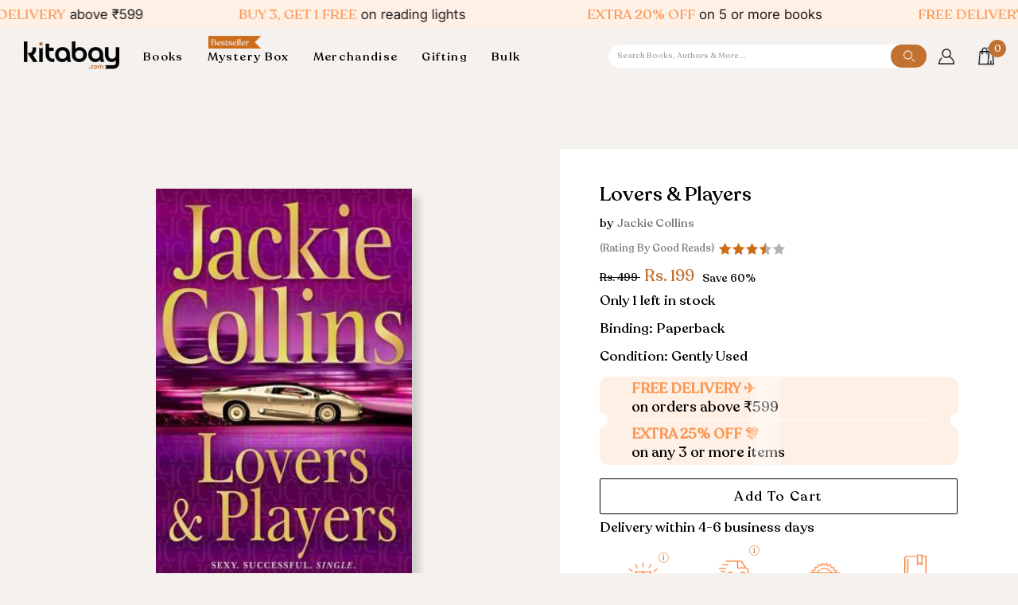

--- FILE ---
content_type: text/html; charset=utf-8
request_url: https://kitabay.com/products/lovers-amp-players
body_size: 73556
content:
<!doctype html>




<html
  class="no-js"
  lang="en"
  
><head>
<!-- Google Tag Manager -->
<script>(function(w,d,s,l,i){w[l]=w[l]||[];w[l].push({'gtm.start':
new Date().getTime(),event:'gtm.js'});var f=d.getElementsByTagName(s)[0],
j=d.createElement(s),dl=l!='dataLayer'?'&l='+l:'';j.async=true;j.src=
'https://www.googletagmanager.com/gtm.js?id='+i+dl;f.parentNode.insertBefore(j,f);
})(window,document,'script','dataLayer','GTM-WWB9X5CC');</script>
<!-- End Google Tag Manager -->
    
    <!--
      <style>

        .loader-wrapper {
        position: fixed;
        top: 0;
        left: 0;
        width: 100%;
        height: 100%;
        background: rgba(255, 255, 255, 0.8);
        display: flex;
        justify-content: center;
        align-items: center;
        z-index: 9999999;

      }
      .before_pageload {
          overflow: hidden;
      }
      .loader {
        border: 8px solid #f3f3f3;
        border-top: 8px solid #c17130;
        border-radius: 50%;
        width: 50px;
        height: 50px;
        animation: spin 1s linear infinite;
      }

      @keyframes spin {
        0% { transform: rotate(0deg); }
        100% { transform: rotate(360deg); }
      }

        </style>
    -->
    <!--<script type="text/javascript">
// * Theme file for custom changes
try {
    // * Listening for the event "zecpeThemeScriptLoaded" on the document and executing the code
    window.zecpeCustomCode = function (){
      // * Custom code goes here
    }
} catch (err) {
    console.log(err)
}
</script>

<script>
  window.storeShopifyDomain = "kitabaycom.myshopify.com";
  window.Shopify = {
    ...window.Shopify,
    shop: storeShopifyDomain,
  };
  window.onload = () => {
    let shopifyObjectDomain = window?.Shopify?.shop;
    if (!window.Shopify.shop || !Shopify.shop.includes("myshopify.com")) {
      window.Shopify = {
        ...window.Shopify,
        shop: shopifyObjectDomain,
      };
    }
  };
  window.triggerSentry = (message) => {
  try {
    message = `[theme-script] :: ${message} :: ${window.location.href}`;
    fetch(`${window.zecpeHostName}/api/utils/sentry`, {
      method: "POST",
      body: JSON.stringify({ message, type: "error", sentry: true }),
      headers: {
        "Content-Type": "application/json",
      },
    });
  } catch (err) {
    console.error(`Zecpe sentry error :: ${err?.message}`);
  }
};
window.zecpeCheckFunctionAndCall = function (func, ...args) {
  try {
    let button = args[0];
    // * Checking if button is a valid HTML element
    if (button instanceof HTMLElement) {
      if (button && button.children) {
        if (Array.from(button.children).length === 2) {
          Array.from(button.children)[0].style.display = "grid";
          Array.from(button.children)[1].style.display = "none";
        }
        button.disabled = true;
        button.style.cursor = "not-allowed";
        // * Re-enabling button after 6 seconds
        setTimeout(() => {
          if (Array.from(button.children).length === 2) {
            Array.from(button.children)[0].style.display = "none";
            Array.from(button.children)[1].style.display = "flex";
          }
          button.removeAttribute("disabled");
          button.style.cursor = "pointer";
        }, 6000);
      }
    }
    if (typeof window[func] === "function") {
      window[func](...args);
    } else {
      let isZecpeThemeScriptLoaded = false;
      let script = document.createElement("script");
      script.type = "text/javascript";
      script.src = "https://cdn.zecpe.com/payModal/themeScript.js";
      script.id = "zecpe-theme-script";
      document.getElementsByTagName("head")[0].appendChild(script);
      // * Wait for 2 seconds, if script is not loaded redirect to /cart/checkout
      setTimeout(() => {
        if (!isZecpeThemeScriptLoaded) {
          window.location.href = "/cart/checkout";
        }
      }, 2000);
      script.onload = function () {
        isZecpeThemeScriptLoaded = true;
        // * Triggering the custom code handler to overrwite the default code
        window.zecpeCustomCode();
        window[func](...args);
      };
    }
  } catch (err) {
    window.triggerSentry(`zecpeCheckFunctionAndCall :: ${err?.message}`);
  }
};
window.ZecpeCheckVariant = (element, formElement = null) => {
  try {
    let addToCartBtn = element.closest("button");
    if (
      addToCartBtn &&
      addToCartBtn.textContent?.trim()?.toLowerCase() === "add to cart" &&
      addToCartBtn.disabled
    ) {
      return;
    }
    let productForm = formElement || element.closest("form");

    if (productForm) {
      let formObject = new Object();
      let formEntries = new FormData(productForm).entries();
      if (formEntries) {
        for (let entry of formEntries) formObject[entry[0]] = entry[1];
      }
      if (!formObject.id) {
        console.log(`Zecpe :: Id not found in form object`);
        return;
      }
      HandleBuyNowZecpe(element, productForm);
      return;
    }
  } catch (err) {
    window.triggerSentry(`ZecpeCheckVariant :: ${err?.message}`);
  }
};

</script>

<script type="text/javascript">
try {
  let buttonInnerHTML = `<div id="lds-ring"><div>&nbsp;</div><div>&nbsp;</div><div>&nbsp;</div><div>&nbsp;</div></div>
        <span class="occ-btn-text" style="display : flex;align-items : center;justify-content : center;"> 
          { ButtonText }
        </span>`;
  window.ZecpeCheckoutEventListenerHandler = (
    checkoutBtn,
    functionToBeInvoked
  ) => {
    try {
      // * Checking if button has zecpe-btn class
      if (!checkoutBtn.classList.contains("zecpe-btn")) {
        // * Checking if checkoutBtn is input tag
        if (checkoutBtn.nodeName === "INPUT") {
          // * Changing the checkoutBtn to a button tag
          const newCheckoutBtn = document.createElement("button");
          newCheckoutBtn.innerHTML = checkoutBtn.value;
          // * Apply all styles to the new button
          if (window.getComputedStyle) {
            const styles = window.getComputedStyle(checkoutBtn);
            for (let i = 0; i < styles.length; i++) {
              const style = styles[i];
              newCheckoutBtn.style[style] = styles.getPropertyValue(style);
            }
          }

          // * Assigning the same attributes to the new button
          for (let i = 0; i < checkoutBtn.attributes.length; i++) {
            newCheckoutBtn.setAttribute(
              checkoutBtn.attributes[i].name,
              checkoutBtn.attributes[i].value
            );
          }
          if(checkoutBtn?.parentNode){
            checkoutBtn.parentNode.insertBefore(newCheckoutBtn, checkoutBtn);
            checkoutBtn.parentNode.removeChild(checkoutBtn);
            checkoutBtn = newCheckoutBtn;
          }
        }
        // * Adding zecpe-btn class to the button
        checkoutBtn.classList.add("zecpe-btn");
        let eventCaptured = false;
        checkoutBtn.type = "button";
        // * Assigning height to the button it's initial height to avoid the button from changing its height
        checkoutBtn.style.height = checkoutBtn.offsetHeight + "px";
        checkoutBtn.addEventListener(
          "click",
          (e) => {
            // * Replacing the button innerHTML with buttonInnerHTML
            checkoutBtn.innerHTML = buttonInnerHTML.replace(
              "{ ButtonText }",
              checkoutBtn.innerHTML.trim()
            );
            checkoutBtn.classList.add("zecpe-btn-clicked");

            // * Stopping the event propagation
            e.preventDefault();
            e.stopPropagation();
            e.stopImmediatePropagation();
            if (window.zecpeCheckFunctionAndCall) {
              if (eventCaptured) return;
              eventCaptured = true;
              window.zecpeCheckFunctionAndCall(
                functionToBeInvoked,
                checkoutBtn
              );
            } else {
              window.location.href = "/cart/checkout";
            }
          },
          true
        );

        checkoutBtn.addEventListener("click", (e) => {
          // * Replacing the button innerHTML with buttonInnerHTML
          checkoutBtn.innerHTML = buttonInnerHTML.replace(
            "{ ButtonText }",
            checkoutBtn.innerHTML.trim()
          );
          checkoutBtn.classList.add("zecpe-btn-clicked");

          // * Stopping the event propagation
          e.preventDefault();
          e.stopPropagation();
          e.stopImmediatePropagation();

          if (window.zecpeCheckFunctionAndCall) {
            eventCaptured = true;
            window.zecpeCheckFunctionAndCall(functionToBeInvoked, checkoutBtn);
          } else {
            window.location.href = "/cart/checkout";
          }
        });
      }
    } catch (err) {
      window.triggerSentry(
        `Error in ZecpeCheckoutEventListenerHandler :: ${err?.message}`
      );
    }
  };
  const automateThemeSetup = () => {
    try {
      if (window.zecpeAutomatedThemeSetupDone) return;
      window.zecpeAutomatedThemeSetupDone = true;
      // * Adding mutation observer to handle the case when the checkout button is added dynamically
      // * select the node to observe for mutations (in this case, the body element)
      const targetNode = document.querySelector("body");

      // create a new instance of the MutationObserver
      const observer = new MutationObserver(function (mutationsList) {
        // loop through each mutation that has occurred
        for (let mutation of mutationsList) {
          // check if any nodes have been added
          if (mutation.type === "childList") {
            // loop through each added node
            for (let node of mutation.addedNodes) {
              // * Getting all the buttons and anchor tags from node and checking if the node itself is a button or anchor tag
              if (typeof node?.querySelectorAll !== "function") continue;
              let nodes = node.querySelectorAll("button, a, input");
              if (
                node &&
                (node.nodeName === "BUTTON" ||
                  node.nodeName === "A" ||
                  node.nodeName === "INPUT")
              ) {
                nodes = [node, ...nodes];
              }

              for (let node of nodes) {
                // check if the node is a button with textContent "Checkout"
                if (
                  (node.nodeName === "BUTTON" ||
                    node.nodeName === "A" ||
                    node.nodeName === "INPUT") &&
                  (node.textContent
                    ?.replace(/\s/g, "")
                    .toLowerCase()
                    ?.includes("checkout") ||
                    node.textContent
                      ?.replace(/\s/g, "")
                      .toLowerCase()
                      ?.includes("placeorder") ||
                    node.value
                      ?.replace(/\s/g, "")
                      .toLowerCase()
                      ?.includes("placeorder") ||
                    node.value
                      ?.replace(/\s/g, "")
                      .toLowerCase()
                      ?.includes("checkout"))
                ) {
                  // * perform any necessary action
                  ZecpeCheckoutEventListenerHandler(node, "handleOcc");
                } else if (
                  (node.nodeName === "BUTTON" ||
                    node.nodeName === "A" ||
                    node.nodeName === "INPUT") &&
                  (node.textContent
                    ?.replace(/\s/g, "")
                    .toLowerCase()
                    ?.includes("buynow") ||
                    node.textContent
                      ?.replace(/\s/g, "")
                      .toLowerCase()
                      ?.includes("buyitnow") ||
                    node.value
                      ?.replace(/\s/g, "")
                      .toLowerCase()
                      ?.includes("buyitnow") ||
                    node.value
                      ?.replace(/\s/g, "")
                      .toLowerCase()
                      ?.includes("buynow"))
                ) {
                  // * perform any necessary action
                  ZecpeCheckoutEventListenerHandler(node, "ZecpeCheckVariant");
                }
              }
            }
          }
        }
      });

      // * configure the observer to watch for childList mutations and subtree mutations
      const observerConfig = { childList: true, subtree: true };

      // * start observing the target node for mutations
      observer.observe(targetNode, observerConfig);

      // * Code to get all the buttons that have Checkout text on them
      let checkoutButtons = Array.from(
        document.querySelectorAll("button, a, input")
      ).filter((button) => {
        if (button.nodeName === "INPUT") {
          const buttonText = button.value.replace(/\s/g, "").toLowerCase();
          return (
            buttonText.includes("checkout") || buttonText.includes("placeorder")
          );
        } else {
          const buttonText = button.textContent
            .replace(/\s/g, "")
            .toLowerCase();
          return (
            buttonText.includes("checkout") || buttonText.includes("placeorder")
          );
        }
      });

      if (checkoutButtons.length) {
        checkoutButtons.forEach((checkoutBtn) => {
          ZecpeCheckoutEventListenerHandler(checkoutBtn, "handleOcc");
        });
      }
      let buyNowButtons = Array.from(
        document.querySelectorAll("button, a, input")
      ).filter((button) => {
        // Checking if button is input type
        if (button.nodeName === "INPUT") {
          const buttonText = button.value.replace(/\s/g, "").toLowerCase();
          return (
            buttonText.includes("buynow") || buttonText.includes("buyitnow")
          );
        } else {
          const buttonText = button.textContent
            .replace(/\s/g, "")
            .toLowerCase();
          return (
            buttonText.includes("buynow") || buttonText.includes("buyitnow")
          );
        }
      });
      if (buyNowButtons.length) {
        buyNowButtons.forEach((buyNowBtn) => {
          ZecpeCheckoutEventListenerHandler(buyNowBtn, "ZecpeCheckVariant");
        });
      }
    } catch (err) {
      window.triggerSentry(`Error in automateThemeSetup :: ${err?.message}`);
    }
  };
  window.addEventListener("DOMContentLoaded", automateThemeSetup);
  // window.addEventListener("load", automateThemeSetup);
} catch (err) {
  window.triggerSentry(
    `Error in doing automated theme setup :: ${err?.message}`
  );
}


</script>

<script async type="text/javascript">
    let themeScriptLoaded = false;
     // * Define a function to load the script with retries
  function loadScriptWithRetries(url, retries) {
    // * Checking if script is already loaded or retries are over
    if(retries <=0 || themeScriptLoaded) return;
    // * Creating a new script element
    let script = document.createElement('script');
    script.type = 'text/javascript';
    script.src = url;
    script.id = "zecpe-theme-script";
    script.async = true;
    script.onload = function() {
      // * Script loaded successfully
      themeScriptLoaded = true;
      // * Triggering the custom code handler to overrwite the default code
       window.zecpeCustomCode();
    };

    // * Append the script to the document head
    document.head.appendChild(script);

    // * Retrying after 2 seconds
    setTimeout(function() {
      loadScriptWithRetries(url, retries - 1);
    }, 2000);
  }
  // * Call the loadScriptWithRetries function with the script URL and retries count
  loadScriptWithRetries('https://cdn.zecpe.com/payModal/themeScript.js', 3);

</script>


<style>
    #occ-payment-loader {
      width: 40px;
      height: 40px;
      margin: auto !important;
      color: #000 !important;
      background: linear-gradient(currentColor 0 0), linear-gradient(currentColor 0 0), linear-gradient(currentColor 0 0), linear-gradient(currentColor 0 0);
      background-size: 21px 21px;
      background-repeat: no-repeat;
      animation: sh5 1.5s infinite cubic-bezier(0.3, 1, 0, 1);
    }
    @keyframes sh5 {
      0% {
        background-position: 0 0, 100% 0, 100% 100%, 0 100%;
      }
      33% {
        background-position: 0 0, 100% 0, 100% 100%, 0 100%;
        width: 60px;
        height: 60px;
      }
      66% {
        background-position: 100% 0, 100% 100%, 0 100%, 0 0;
        width: 60px;
        height: 60px;
      }
      100% {
        background-position: 100% 0, 100% 100%, 0 100%, 0 0;
      }
    }
  
    #occ-payment-loader-container {
      min-height: 60px;
      height: 60px;
      display: grid;
      place-items: center;
    }
    .zecpe-btn-clicked::after, .zecpe-btn-clicked::before {
      content : "" !important;
    }
    #zecpe-overlay {
      display: grid;
      position: fixed;
      top: 0;
      place-items: center;
      left: 0;
      z-index: 99999999999999;
      justify-content: center;
      align-items: center;
      width: 100vw;
      height: 100vh;
      background: #fff;
    }
  
    #zecpe-btn-text {
      line-height: 18px;
      text-align: left;
    }
  
    #zecpe-btn-header {
      font-weight: 600;
    }
    #zecpe-btn-desc {
      font-weight: 600;
      font-size: 11px;
    }
    #zecpe-arrow-icon {
      display: inline
    }
  
    .zecpe-buy-now {
      background: #000;
      width: 100%;
      font-weight: 700;
      text-transform: uppercase;
      letter-spacing: 0.3em;
      font-size: 13px;
      font-family: Montserrat, sans-serif;
      color: #fff;
      height: 46px;
      max-height: 46px;
      position: relative;
    }
    #lds-ring {
      display: none;
      position : relative;
      width: 100%;
      height: 30px;
      place-items: center;
      text-align: center;
      max-height: 100%;
    }
    #lds-ring div {
      box-sizing: border-box;
      display: block;
      width: 24px;
      position : absolute;
      height: 24px;
      margin: 3px;
      border: 3px solid #fff;
      border-radius: 50%;
      animation: lds-ring 1.2s cubic-bezier(0.5, 0, 0.5, 1) infinite;
      border-color: #fff transparent transparent transparent;
    }
    #lds-ring div:nth-child(1) {
      animation-delay: -0.45s;
    }
    #lds-ring div:nth-child(2) {
      animation-delay: -0.3s;
    }
    #lds-ring div:nth-child(3) {
      animation-delay: -0.15s;
    }
    @keyframes lds-ring {
      0% {
        transform: rotate(0deg);
      }
      100% {
        transform: rotate(360deg);
      }
    }
    @media only screen and (max-width: 768px) {
      .zecpe-buy-now {
        font-size: 11px;
      }
      #zecpe-btn-header {
        font-size: 14px
      }
      #zecpe-arrow-icon {
        display: none
      }
      #zecpe-btn-text {
        font-size: 14px;
      }
      #zecpe-btn-desc {
        font-size: 7px;
      }
    }
  </style>-->
    <meta charset="utf-8">
    <meta http-equiv="X-UA-Compatible" content="IE=edge,chrome=1">
    <meta name="viewport" content="width=device-width,initial-scale=1,viewport-fit=cover">
    <meta name="theme-color" content="#c17130"><link rel="canonical" href="https://kitabay.com/products/lovers-amp-players"><!-- ======================= Pipeline Theme V7.1.0 ========================= -->

    <!-- Preloading ================================================================== -->

    <link rel="preconnect" href="https://cdn.shopify.com" crossorigin>
    <link rel="dns-prefetch" href="https://cdn.shopify.com">
    <link rel="preconnect" href="https://fonts.shopify.com" crossorigin>
    <link rel="dns-prefetch" href="https://fonts.shopifycdn.com">
    <link rel="preconnect" href="https://monorail-edge.shopifysvc.com" crossorigin>

    <link rel="preload" href="//kitabay.com/cdn/fonts/inter/inter_n4.b2a3f24c19b4de56e8871f609e73ca7f6d2e2bb9.woff2" as="font" type="font/woff2" crossorigin>
    <link rel="preload" href="//kitabay.com/cdn/fonts/tenor_sans/tenorsans_n4.966071a72c28462a9256039d3e3dc5b0cf314f65.woff2" as="font" type="font/woff2" crossorigin>
    <link rel="preload" href="//kitabay.com/cdn/fonts/inter/inter_n4.b2a3f24c19b4de56e8871f609e73ca7f6d2e2bb9.woff2" as="font" type="font/woff2" crossorigin>
    <link rel="stylesheet" href="https://cdn.jsdelivr.net/jquery.slick/1.4.1/slick.css">

    <script type="text/javascript" src="//code.jquery.com/jquery-1.11.0.min.js"></script>
    <script type="text/javascript" src="//code.jquery.com/jquery-migrate-1.2.1.min.js"></script>
    <script src="https://cdn.jsdelivr.net/jquery.slick/1.4.1/slick.min.js"></script>

    <link href="//kitabay.com/cdn/shop/t/27/assets/vendor.js?v=144118437607305429831738140625" as="script" rel="preload">
    <link href="//kitabay.com/cdn/shop/t/27/assets/theme.js?v=150608761774244184111738140625" as="script" rel="preload">
    <link href="//kitabay.com/cdn/shop/t/27/assets/theme.css?v=75408206379494081511738140625" as="script" rel="preload">

    <!-- Title and description ================================================ --><link rel="shortcut icon" href="//kitabay.com/cdn/shop/files/Kitabay_Logo-05_1_32x32.jpg?v=1711962390" type="image/png">
    <title>
      

    Lovers &amp;amp; Players
&ndash; Kitabay

    </title>

    <!-- Google tag (gtag.js) -->
    <script async src="https://www.googletagmanager.com/gtag/js?id=AW-11220690106"></script>
    <script>
      window.dataLayer = window.dataLayer || [];
      function gtag(){dataLayer.push(arguments);}
      gtag('js', new Date());

      gtag('config', 'AW-11220690106');
    </script><meta name="description" content="Amy Scott-Simon, a young New York heiress, is engaged to marry Max Diamond, an older powerful real estate tycoon. At her bachelorette party, she runs into Jett, Max&#39;s younger half-brother who is fresh back from Italy, where he is a successful male model. They have no idea who each other are. A one night fling leads to ">
    <!-- /snippets/social-meta-tags.liquid --><meta property="og:site_name" content="Kitabay">
<meta property="og:url" content="https://kitabay.com/products/lovers-amp-players">
<meta property="og:title" content="Lovers &amp; Players">
<meta property="og:type" content="product">
<meta property="og:description" content="Amy Scott-Simon, a young New York heiress, is engaged to marry Max Diamond, an older powerful real estate tycoon. At her bachelorette party, she runs into Jett, Max&#39;s younger half-brother who is fresh back from Italy, where he is a successful male model. They have no idea who each other are. A one night fling leads to "><meta property="og:price:amount" content="199">
  <meta property="og:price:currency" content="INR">
      <meta property="og:image" content="http://kitabay.com/cdn/shop/files/45b392d50cbbdbafcb06867ab558b513.jpg?v=1712992453">
      <meta property="og:image:secure_url" content="https://kitabay.com/cdn/shop/files/45b392d50cbbdbafcb06867ab558b513.jpg?v=1712992453">
      <meta property="og:image:height" content="400">
      <meta property="og:image:width" content="260">
<meta property="twitter:image" content="http://kitabay.com/cdn/shop/files/45b392d50cbbdbafcb06867ab558b513_1200x1200.jpg?v=1712992453">

<meta name="twitter:site" content="@i/flow/login?redirect_after_login=%2Fkitabay_store">
<meta name="twitter:card" content="summary_large_image">
<meta name="twitter:title" content="Lovers &amp; Players">
<meta name="twitter:description" content="Amy Scott-Simon, a young New York heiress, is engaged to marry Max Diamond, an older powerful real estate tycoon. At her bachelorette party, she runs into Jett, Max&#39;s younger half-brother who is fresh back from Italy, where he is a successful male model. They have no idea who each other are. A one night fling leads to "><!-- CSS ================================================================== -->
    <link href="//kitabay.com/cdn/shop/t/27/assets/font-settings.css?v=83943823018153833881762857103" rel="stylesheet" type="text/css" media="all" />
    <!-- /snippets/css-variables.liquid -->


<style data-shopify>

:root {
/* ================ Layout Variables ================ */






--LAYOUT-WIDTH: 1450px;
--LAYOUT-GUTTER: 24px;
--LAYOUT-GUTTER-OFFSET: -24px;
--NAV-GUTTER: 15px;
--LAYOUT-OUTER: 50px;

/* ================ Product video ================ */

--COLOR-VIDEO-BG: #eae4df;


/* ================ Color Variables ================ */

/* === Backgrounds ===*/
--COLOR-BG: #f4f1ee;
--COLOR-BG-ACCENT: #ffffff;

/* === Text colors ===*/
--COLOR-TEXT-DARK: #000000;
--COLOR-TEXT: #000000;
--COLOR-TEXT-LIGHT: #494847;

/* === Bright color ===*/
--COLOR-PRIMARY: #c17130;
--COLOR-PRIMARY-HOVER: #904c14;
--COLOR-PRIMARY-FADE: rgba(193, 113, 48, 0.05);
--COLOR-PRIMARY-FADE-HOVER: rgba(193, 113, 48, 0.1);--COLOR-PRIMARY-OPPOSITE: #ffffff;

/* === Secondary/link Color ===*/
--COLOR-SECONDARY: #c17130;
--COLOR-SECONDARY-HOVER: #904c14;
--COLOR-SECONDARY-FADE: rgba(193, 113, 48, 0.05);
--COLOR-SECONDARY-FADE-HOVER: rgba(193, 113, 48, 0.1);--COLOR-SECONDARY-OPPOSITE: #ffffff;

/* === Shades of grey ===*/
--COLOR-A5:  rgba(0, 0, 0, 0.05);
--COLOR-A10: rgba(0, 0, 0, 0.1);
--COLOR-A20: rgba(0, 0, 0, 0.2);
--COLOR-A35: rgba(0, 0, 0, 0.35);
--COLOR-A50: rgba(0, 0, 0, 0.5);
--COLOR-A80: rgba(0, 0, 0, 0.8);
--COLOR-A90: rgba(0, 0, 0, 0.9);
--COLOR-A95: rgba(0, 0, 0, 0.95);


/* ================ Inverted Color Variables ================ */

--INVERSE-BG: #c17130;
--INVERSE-BG-ACCENT: #1d1d1d;

/* === Text colors ===*/
--INVERSE-TEXT-DARK: #404040;
--INVERSE-TEXT: #000000;
--INVERSE-TEXT-LIGHT: #3a220e;

/* === Bright color ===*/
--INVERSE-PRIMARY: #f4f1ee;
--INVERSE-PRIMARY-HOVER: #ddcbb8;
--INVERSE-PRIMARY-FADE: rgba(244, 241, 238, 0.05);
--INVERSE-PRIMARY-FADE-HOVER: rgba(244, 241, 238, 0.1);--INVERSE-PRIMARY-OPPOSITE: #000000;


/* === Second Color ===*/
--INVERSE-SECONDARY: #748cab;
--INVERSE-SECONDARY-HOVER: #3f6493;
--INVERSE-SECONDARY-FADE: rgba(116, 140, 171, 0.05);
--INVERSE-SECONDARY-FADE-HOVER: rgba(116, 140, 171, 0.1);--INVERSE-SECONDARY-OPPOSITE: #ffffff;


/* === Shades of grey ===*/
--INVERSE-A5:  rgba(0, 0, 0, 0.05);
--INVERSE-A10: rgba(0, 0, 0, 0.1);
--INVERSE-A20: rgba(0, 0, 0, 0.2);
--INVERSE-A35: rgba(0, 0, 0, 0.3);
--INVERSE-A80: rgba(0, 0, 0, 0.8);
--INVERSE-A90: rgba(0, 0, 0, 0.9);
--INVERSE-A95: rgba(0, 0, 0, 0.95);


/* ================ Bright Color Variables ================ */

--BRIGHT-BG: #c17130;
--BRIGHT-BG-ACCENT: #f4f1ee;

/* === Text colors ===*/
--BRIGHT-TEXT-DARK: #ffffff;
--BRIGHT-TEXT: #ffffff;
--BRIGHT-TEXT-LIGHT: #ecd4c1;

/* === Bright color ===*/
--BRIGHT-PRIMARY: #ff763d;
--BRIGHT-PRIMARY-HOVER: #f04600;
--BRIGHT-PRIMARY-FADE: rgba(255, 118, 61, 0.05);
--BRIGHT-PRIMARY-FADE-HOVER: rgba(255, 118, 61, 0.1);--BRIGHT-PRIMARY-OPPOSITE: #000000;


/* === Second Color ===*/
--BRIGHT-SECONDARY: #3d5aff;
--BRIGHT-SECONDARY-HOVER: #0024f0;
--BRIGHT-SECONDARY-FADE: rgba(61, 90, 255, 0.05);
--BRIGHT-SECONDARY-FADE-HOVER: rgba(61, 90, 255, 0.1);--BRIGHT-SECONDARY-OPPOSITE: #ffffff;


/* === Shades of grey ===*/
--BRIGHT-A5:  rgba(255, 255, 255, 0.05);
--BRIGHT-A10: rgba(255, 255, 255, 0.1);
--BRIGHT-A20: rgba(255, 255, 255, 0.2);
--BRIGHT-A35: rgba(255, 255, 255, 0.3);
--BRIGHT-A80: rgba(255, 255, 255, 0.8);
--BRIGHT-A90: rgba(255, 255, 255, 0.9);
--BRIGHT-A95: rgba(255, 255, 255, 0.95);


/* === Account Bar ===*/
--COLOR-ANNOUNCEMENT-BG: #fff0e5;
--COLOR-ANNOUNCEMENT-TEXT: #1d1d1d;

/* === Nav and dropdown link background ===*/
--COLOR-NAV: #f4f1ee;
--COLOR-NAV-TEXT: #000000;
--COLOR-NAV-TEXT-DARK: #000000;
--COLOR-NAV-TEXT-LIGHT: #494847;
--COLOR-NAV-BORDER: #cdd0cb;
--COLOR-NAV-A10: rgba(0, 0, 0, 0.1);
--COLOR-NAV-A50: rgba(0, 0, 0, 0.5);
--COLOR-HIGHLIGHT-LINK: #c17130;

/* === Site Footer ===*/
--COLOR-FOOTER-BG: #fff0e5;
--COLOR-FOOTER-TEXT: #000000;
--COLOR-FOOTER-A5: rgba(0, 0, 0, 0.05);
--COLOR-FOOTER-A15: rgba(0, 0, 0, 0.15);
--COLOR-FOOTER-A90: rgba(0, 0, 0, 0.9);

/* === Sub-Footer ===*/
--COLOR-SUB-FOOTER-BG: #fff0e5;
--COLOR-SUB-FOOTER-TEXT: #000000;
--COLOR-SUB-FOOTER-A5: rgba(0, 0, 0, 0.05);
--COLOR-SUB-FOOTER-A15: rgba(0, 0, 0, 0.15);
--COLOR-SUB-FOOTER-A90: rgba(0, 0, 0, 0.9);

/* === Products ===*/
--PRODUCT-GRID-ASPECT-RATIO: 80.0%;

/* === Product badges ===*/
--COLOR-BADGE: #ffffff;
--COLOR-BADGE-TEXT: #424242;
--COLOR-BADGE-TEXT-DARK: #1f1919;
--COLOR-BADGE-TEXT-HOVER: #686868;
--COLOR-BADGE-HAIRLINE: #f6f6f6;

/* === Product item slider ===*/--COLOR-PRODUCT-SLIDER: #ffffff;--COLOR-PRODUCT-SLIDER-OPPOSITE: rgba(13, 13, 13, 0.06);/* === disabled form colors ===*/
--COLOR-DISABLED-BG: #dcd9d6;
--COLOR-DISABLED-TEXT: #9f9d9b;

--INVERSE-DISABLED-BG: #ae662b;
--INVERSE-DISABLED-TEXT: #7d491f;


/* === Tailwind RGBA Palette ===*/
--RGB-CANVAS: 244 241 238;
--RGB-CONTENT: 0 0 0;
--RGB-PRIMARY: 193 113 48;
--RGB-SECONDARY: 193 113 48;

--RGB-DARK-CANVAS: 193 113 48;
--RGB-DARK-CONTENT: 0 0 0;
--RGB-DARK-PRIMARY: 244 241 238;
--RGB-DARK-SECONDARY: 116 140 171;

--RGB-BRIGHT-CANVAS: 193 113 48;
--RGB-BRIGHT-CONTENT: 255 255 255;
--RGB-BRIGHT-PRIMARY: 255 118 61;
--RGB-BRIGHT-SECONDARY: 61 90 255;

--RGB-PRIMARY-CONTRAST: 255 255 255;
--RGB-SECONDARY-CONTRAST: 255 255 255;

--RGB-DARK-PRIMARY-CONTRAST: 0 0 0;
--RGB-DARK-SECONDARY-CONTRAST: 255 255 255;

--RGB-BRIGHT-PRIMARY-CONTRAST: 0 0 0;
--RGB-BRIGHT-SECONDARY-CONTRAST: 255 255 255;


/* === Button Radius === */
--BUTTON-RADIUS: 2px;


/* ================ Typography ================ */

--FONT-STACK-BODY: Inter, sans-serif;
--FONT-STYLE-BODY: normal;
--FONT-WEIGHT-BODY: 400;
--FONT-WEIGHT-BODY-BOLD: 500;
--FONT-ADJUST-BODY: 1.0;

  --FONT-BODY-TRANSFORM: none;
  --FONT-BODY-LETTER-SPACING: normal;


--FONT-STACK-HEADING: "Tenor Sans", sans-serif;
--FONT-STYLE-HEADING: normal;
--FONT-WEIGHT-HEADING: 400;
--FONT-WEIGHT-HEADING-BOLD: 700;
--FONT-ADJUST-HEADING: 1.0;

  --FONT-HEADING-TRANSFORM: none;
  --FONT-HEADING-LETTER-SPACING: normal;


--FONT-STACK-ACCENT: Inter, sans-serif;
--FONT-STYLE-ACCENT: normal;
--FONT-WEIGHT-ACCENT: 400;
--FONT-WEIGHT-ACCENT-BOLD: 500;
--FONT-ADJUST-ACCENT: 1.0;

  --FONT-ACCENT-TRANSFORM: none;
  --FONT-ACCENT-LETTER-SPACING: normal;


--TYPE-STACK-NAV: Inter, sans-serif;
--TYPE-STYLE-NAV: normal;
--TYPE-ADJUST-NAV: 1.0;
--TYPE-WEIGHT-NAV: 400;

  --FONT-NAV-TRANSFORM: uppercase;
  --FONT-NAV-LETTER-SPACING: 0.09em;

--TYPE-STACK-BUTTON: Inter, sans-serif;
--TYPE-STYLE-BUTTON: normal;
--TYPE-ADJUST-BUTTON: 1.0;
--TYPE-WEIGHT-BUTTON: 400;

  --FONT-BUTTON-TRANSFORM: uppercase;
  --FONT-BUTTON-LETTER-SPACING: 0.09em;

--TYPE-STACK-KICKER: Inter, sans-serif;
--TYPE-STYLE-KICKER: normal;
--TYPE-ADJUST-KICKER: 1.0;
--TYPE-WEIGHT-KICKER: 400;

  --FONT-KICKER-TRANSFORM: none;
  --FONT-KICKER-LETTER-SPACING: normal;



--ICO-SELECT: url('//kitabay.com/cdn/shop/t/27/assets/ico-select.svg?v=122871548640048468001752748540');

/* ================ Photo correction ================ */
--PHOTO-CORRECTION: 100%;



}


/* ================ Typography ================ */
/* ================ type-scale.com ============ */

/* 1.16 base 11.5 */
:root {
  --font-1: 10px;
  --font-2: 11px;
  --font-3: 13px;
  --font-4: 15px;
  --font-5: 17px;
  --font-6: 20px;
  --font-7: 24px;
  --font-8: 27px;
  --font-9: 32px;
  --font-10:37px;
  --font-11:43px;
  --font-12:49px;
  --font-13:57px;
  --font-14:67px;
  --font-15:77px;
}

/* 1.175 base 11.5 */
@media only screen and (min-width: 480px) and (max-width: 1099px) {
  :root {
  --font-1: 10px;
  --font-2: 11.5px;
  --font-3: 13.5px;
  --font-4: 16px;
  --font-5: 19px;
  --font-6: 22px;
  --font-7: 26px;
  --font-8: 30px;
  --font-9: 36px;
  --font-10:42px;
  --font-11:49px;
  --font-12:58px;
  --font-13:68px;
  --font-14:80px;
  --font-15:94px;
  }
}

 /* 1.22 base 11.5 */
 @media only screen and (min-width: 1100px) {
  :root {
  --font-1: 10px;
  --font-2: 11.5px;
  --font-3: 14px;
  --font-4: 17px;
  --font-5: 21px;
  --font-6: 25px;
  --font-7: 31px;
  --font-8: 38px;
  --font-9: 46px;
  --font-10:56px;
  --font-11:68px;
  --font-12:83px;
  --font-13:102px;
  --font-14:124px;
  --font-15:151px;
  }
}


</style>

    <link href="//kitabay.com/cdn/shop/t/27/assets/theme.css?v=75408206379494081511738140625" rel="stylesheet" type="text/css" media="all" />

    <script>
document.addEventListener('DOMContentLoaded', function() {
  var a = document.querySelectorAll('.imaged');
  var b = document.querySelectorAll('.condition');

  b.forEach(function(value, index) {
    console.log(value.innerText);

    if (value.innerText.trim() === "Used" || value.innerText.trim() === "New") {
      // Use [index] to access the corresponding element in the 'a' NodeList
      a[index].classList.add('runned');
      //console.log("hello");
    }
  });
});



    
    document.documentElement.className = document.documentElement.className.replace('no-js', 'js');

    
      document.documentElement.classList.add('aos-initialized');let root = '/';
    if (root[root.length - 1] !== '/') {
      root = `${root}/`;
    }
    var theme = {
      routes: {
        root_url: root,
        cart: '/cart',
        cart_add_url: '/cart/add',
        product_recommendations_url: '/recommendations/products',
        account_addresses_url: '/account/addresses',
        predictive_search_url: '/search/suggest'
      },
      state: {
        cartOpen: null,
      },
      sizes: {
        small: 480,
        medium: 768,
        large: 1100,
        widescreen: 1400
      },
      assets: {
        photoswipe: '//kitabay.com/cdn/shop/t/27/assets/photoswipe.js?v=162613001030112971491738140625',
        smoothscroll: '//kitabay.com/cdn/shop/t/27/assets/smoothscroll.js?v=37906625415260927261738140625',
        swatches: '//kitabay.com/cdn/shop/t/27/assets/swatches.json?v=154940297821828866241738140625',
        noImage: '//kitabay.com/cdn/shopifycloud/storefront/assets/no-image-2048-a2addb12.gif',
        base: '//kitabay.com/cdn/shop/t/27/assets/'
      },
      strings: {
        swatchesKey: "Color, Colour",
        addToCart: "Add to Cart",
        estimateShipping: "Estimate shipping",
        noShippingAvailable: "We do not ship to this destination.",
        free: "Free",
        from: "",
        preOrder: "Pre-order",
        soldOut: "Sold Out",
        sale: "Sale",
        subscription: "Subscription",
        unavailable: "Unavailable",
        unitPrice: "Unit price",
        unitPriceSeparator: "per",
        stockout: "All available stock is in cart",
        products: "Products",
        pages: "Pages",
        collections: "Collections",
        resultsFor: "Results for",
        noResultsFor: "No results for",
        articles: "Articles",
        successMessage: "Link copied to clipboard",
      },
      settings: {
        badge_sale_type: "percentage",
        animate_hover: true,
        animate_scroll: true,
        show_locale_desktop: null,
        show_locale_mobile: null,
        show_currency_desktop: null,
        show_currency_mobile: null,
        currency_select_type: "country",
        currency_code_enable: false,
        cycle_images_hover_delay: 1.5
      },
      info: {
        name: 'pipeline'
      },
      version: '7.1.0',
      moneyFormat: "Rs. {{amount_no_decimals}}",
      shopCurrency: "INR",
      currencyCode: "INR"
    }
    let windowInnerHeight = window.innerHeight;
    document.documentElement.style.setProperty('--full-screen', `${windowInnerHeight}px`);
    document.documentElement.style.setProperty('--three-quarters', `${windowInnerHeight * 0.75}px`);
    document.documentElement.style.setProperty('--two-thirds', `${windowInnerHeight * 0.66}px`);
    document.documentElement.style.setProperty('--one-half', `${windowInnerHeight * 0.5}px`);
    document.documentElement.style.setProperty('--one-third', `${windowInnerHeight * 0.33}px`);
    document.documentElement.style.setProperty('--one-fifth', `${windowInnerHeight * 0.2}px`);

    window.isRTL = document.documentElement.getAttribute('dir') === 'rtl';
    </script><!-- Theme Javascript ============================================================== -->
    <script src="//kitabay.com/cdn/shop/t/27/assets/vendor.js?v=144118437607305429831738140625" defer="defer"></script>
    <script src="//kitabay.com/cdn/shop/t/27/assets/theme.js?v=150608761774244184111738140625" defer="defer"></script>

    <script>

      (function () {
        function onPageShowEvents() {
          if ('requestIdleCallback' in window) {
            requestIdleCallback(initCartEvent, { timeout: 500 })
          } else {
            initCartEvent()
          }
          function initCartEvent(){
            window.fetch(window.theme.routes.cart + '.js')
            .then((response) => {
              if(!response.ok){
                throw {status: response.statusText};
              }
              return response.json();
            })
            .then((response) => {
              document.dispatchEvent(new CustomEvent('theme:cart:change', {
                detail: {
                  cart: response,
                },
                bubbles: true,
              }));
              return response;
            })
            .catch((e) => {
              console.error(e);
            });
          }
        };
        window.onpageshow = onPageShowEvents;
      })();
    </script>

    <script type="text/javascript">
      if (window.MSInputMethodContext && document.documentMode) {
        var scripts = document.getElementsByTagName('script')[0];
        var polyfill = document.createElement("script");
        polyfill.defer = true;
        polyfill.src = "//kitabay.com/cdn/shop/t/27/assets/ie11.js?v=144489047535103983231738140625";

        scripts.parentNode.insertBefore(polyfill, scripts);
      }
    </script>

    <!-- Shopify app scripts =========================================================== -->
    <script>window.performance && window.performance.mark && window.performance.mark('shopify.content_for_header.start');</script><meta name="google-site-verification" content="lOEKsrgg3iLKDxGYQnk0cy7Ywb_1SoK6IFQ2_uOTPPA">
<meta id="shopify-digital-wallet" name="shopify-digital-wallet" content="/30269276291/digital_wallets/dialog">
<meta id="in-context-paypal-metadata" data-shop-id="30269276291" data-venmo-supported="false" data-environment="production" data-locale="en_US" data-paypal-v4="true" data-currency="INR">
<link rel="alternate" hreflang="x-default" href="https://kitabay.com/products/lovers-amp-players">
<link rel="alternate" hreflang="en-SG" href="https://kitabay.com/en-sg/products/lovers-amp-players">
<link rel="alternate" type="application/json+oembed" href="https://kitabay.com/products/lovers-amp-players.oembed">
<script async="async" src="/checkouts/internal/preloads.js?locale=en-IN"></script>
<script id="shopify-features" type="application/json">{"accessToken":"8953654ede29681bf6583cd726373d0e","betas":["rich-media-storefront-analytics"],"domain":"kitabay.com","predictiveSearch":true,"shopId":30269276291,"locale":"en"}</script>
<script>var Shopify = Shopify || {};
Shopify.shop = "kitabaycom.myshopify.com";
Shopify.locale = "en";
Shopify.currency = {"active":"INR","rate":"1.0"};
Shopify.country = "IN";
Shopify.theme = {"name":"Re-FastrrV3\u003c\u003eof Backup New_Design_DI","id":147948732639,"schema_name":"Pipeline","schema_version":"7.1.0","theme_store_id":null,"role":"main"};
Shopify.theme.handle = "null";
Shopify.theme.style = {"id":null,"handle":null};
Shopify.cdnHost = "kitabay.com/cdn";
Shopify.routes = Shopify.routes || {};
Shopify.routes.root = "/";</script>
<script type="module">!function(o){(o.Shopify=o.Shopify||{}).modules=!0}(window);</script>
<script>!function(o){function n(){var o=[];function n(){o.push(Array.prototype.slice.apply(arguments))}return n.q=o,n}var t=o.Shopify=o.Shopify||{};t.loadFeatures=n(),t.autoloadFeatures=n()}(window);</script>
<script id="shop-js-analytics" type="application/json">{"pageType":"product"}</script>
<script defer="defer" async type="module" src="//kitabay.com/cdn/shopifycloud/shop-js/modules/v2/client.init-shop-cart-sync_DtuiiIyl.en.esm.js"></script>
<script defer="defer" async type="module" src="//kitabay.com/cdn/shopifycloud/shop-js/modules/v2/chunk.common_CUHEfi5Q.esm.js"></script>
<script type="module">
  await import("//kitabay.com/cdn/shopifycloud/shop-js/modules/v2/client.init-shop-cart-sync_DtuiiIyl.en.esm.js");
await import("//kitabay.com/cdn/shopifycloud/shop-js/modules/v2/chunk.common_CUHEfi5Q.esm.js");

  window.Shopify.SignInWithShop?.initShopCartSync?.({"fedCMEnabled":true,"windoidEnabled":true});

</script>
<script>(function() {
  var isLoaded = false;
  function asyncLoad() {
    if (isLoaded) return;
    isLoaded = true;
    var urls = ["https:\/\/cdn.zecpe.com\/payModal\/checkout.js?shop=kitabaycom.myshopify.com","https:\/\/cdn.zecpe.com\/payModal\/events-embed.js?shop=kitabaycom.myshopify.com","https:\/\/sr-cdn.shiprocket.in\/sr-promise\/static\/uc.js?channel_id=4\u0026sr_company_id=796345\u0026shop=kitabaycom.myshopify.com","https:\/\/api.fastbundle.co\/scripts\/src.js?shop=kitabaycom.myshopify.com","https:\/\/api.fastbundle.co\/scripts\/script_tag.js?shop=kitabaycom.myshopify.com"];
    for (var i = 0; i < urls.length; i++) {
      var s = document.createElement('script');
      s.type = 'text/javascript';
      s.async = true;
      s.src = urls[i];
      var x = document.getElementsByTagName('script')[0];
      x.parentNode.insertBefore(s, x);
    }
  };
  if(window.attachEvent) {
    window.attachEvent('onload', asyncLoad);
  } else {
    window.addEventListener('load', asyncLoad, false);
  }
})();</script>
<script id="__st">var __st={"a":30269276291,"offset":-18000,"reqid":"04553842-d597-4288-84c7-66efb520bb6a-1767207009","pageurl":"kitabay.com\/products\/lovers-amp-players","u":"e4d8d6674f44","p":"product","rtyp":"product","rid":8474729611487};</script>
<script>window.ShopifyPaypalV4VisibilityTracking = true;</script>
<script id="captcha-bootstrap">!function(){'use strict';const t='contact',e='account',n='new_comment',o=[[t,t],['blogs',n],['comments',n],[t,'customer']],c=[[e,'customer_login'],[e,'guest_login'],[e,'recover_customer_password'],[e,'create_customer']],r=t=>t.map((([t,e])=>`form[action*='/${t}']:not([data-nocaptcha='true']) input[name='form_type'][value='${e}']`)).join(','),a=t=>()=>t?[...document.querySelectorAll(t)].map((t=>t.form)):[];function s(){const t=[...o],e=r(t);return a(e)}const i='password',u='form_key',d=['recaptcha-v3-token','g-recaptcha-response','h-captcha-response',i],f=()=>{try{return window.sessionStorage}catch{return}},m='__shopify_v',_=t=>t.elements[u];function p(t,e,n=!1){try{const o=window.sessionStorage,c=JSON.parse(o.getItem(e)),{data:r}=function(t){const{data:e,action:n}=t;return t[m]||n?{data:e,action:n}:{data:t,action:n}}(c);for(const[e,n]of Object.entries(r))t.elements[e]&&(t.elements[e].value=n);n&&o.removeItem(e)}catch(o){console.error('form repopulation failed',{error:o})}}const l='form_type',E='cptcha';function T(t){t.dataset[E]=!0}const w=window,h=w.document,L='Shopify',v='ce_forms',y='captcha';let A=!1;((t,e)=>{const n=(g='f06e6c50-85a8-45c8-87d0-21a2b65856fe',I='https://cdn.shopify.com/shopifycloud/storefront-forms-hcaptcha/ce_storefront_forms_captcha_hcaptcha.v1.5.2.iife.js',D={infoText:'Protected by hCaptcha',privacyText:'Privacy',termsText:'Terms'},(t,e,n)=>{const o=w[L][v],c=o.bindForm;if(c)return c(t,g,e,D).then(n);var r;o.q.push([[t,g,e,D],n]),r=I,A||(h.body.append(Object.assign(h.createElement('script'),{id:'captcha-provider',async:!0,src:r})),A=!0)});var g,I,D;w[L]=w[L]||{},w[L][v]=w[L][v]||{},w[L][v].q=[],w[L][y]=w[L][y]||{},w[L][y].protect=function(t,e){n(t,void 0,e),T(t)},Object.freeze(w[L][y]),function(t,e,n,w,h,L){const[v,y,A,g]=function(t,e,n){const i=e?o:[],u=t?c:[],d=[...i,...u],f=r(d),m=r(i),_=r(d.filter((([t,e])=>n.includes(e))));return[a(f),a(m),a(_),s()]}(w,h,L),I=t=>{const e=t.target;return e instanceof HTMLFormElement?e:e&&e.form},D=t=>v().includes(t);t.addEventListener('submit',(t=>{const e=I(t);if(!e)return;const n=D(e)&&!e.dataset.hcaptchaBound&&!e.dataset.recaptchaBound,o=_(e),c=g().includes(e)&&(!o||!o.value);(n||c)&&t.preventDefault(),c&&!n&&(function(t){try{if(!f())return;!function(t){const e=f();if(!e)return;const n=_(t);if(!n)return;const o=n.value;o&&e.removeItem(o)}(t);const e=Array.from(Array(32),(()=>Math.random().toString(36)[2])).join('');!function(t,e){_(t)||t.append(Object.assign(document.createElement('input'),{type:'hidden',name:u})),t.elements[u].value=e}(t,e),function(t,e){const n=f();if(!n)return;const o=[...t.querySelectorAll(`input[type='${i}']`)].map((({name:t})=>t)),c=[...d,...o],r={};for(const[a,s]of new FormData(t).entries())c.includes(a)||(r[a]=s);n.setItem(e,JSON.stringify({[m]:1,action:t.action,data:r}))}(t,e)}catch(e){console.error('failed to persist form',e)}}(e),e.submit())}));const S=(t,e)=>{t&&!t.dataset[E]&&(n(t,e.some((e=>e===t))),T(t))};for(const o of['focusin','change'])t.addEventListener(o,(t=>{const e=I(t);D(e)&&S(e,y())}));const B=e.get('form_key'),M=e.get(l),P=B&&M;t.addEventListener('DOMContentLoaded',(()=>{const t=y();if(P)for(const e of t)e.elements[l].value===M&&p(e,B);[...new Set([...A(),...v().filter((t=>'true'===t.dataset.shopifyCaptcha))])].forEach((e=>S(e,t)))}))}(h,new URLSearchParams(w.location.search),n,t,e,['guest_login'])})(!1,!0)}();</script>
<script integrity="sha256-4kQ18oKyAcykRKYeNunJcIwy7WH5gtpwJnB7kiuLZ1E=" data-source-attribution="shopify.loadfeatures" defer="defer" src="//kitabay.com/cdn/shopifycloud/storefront/assets/storefront/load_feature-a0a9edcb.js" crossorigin="anonymous"></script>
<script data-source-attribution="shopify.dynamic_checkout.dynamic.init">var Shopify=Shopify||{};Shopify.PaymentButton=Shopify.PaymentButton||{isStorefrontPortableWallets:!0,init:function(){window.Shopify.PaymentButton.init=function(){};var t=document.createElement("script");t.src="https://kitabay.com/cdn/shopifycloud/portable-wallets/latest/portable-wallets.en.js",t.type="module",document.head.appendChild(t)}};
</script>
<script data-source-attribution="shopify.dynamic_checkout.buyer_consent">
  function portableWalletsHideBuyerConsent(e){var t=document.getElementById("shopify-buyer-consent"),n=document.getElementById("shopify-subscription-policy-button");t&&n&&(t.classList.add("hidden"),t.setAttribute("aria-hidden","true"),n.removeEventListener("click",e))}function portableWalletsShowBuyerConsent(e){var t=document.getElementById("shopify-buyer-consent"),n=document.getElementById("shopify-subscription-policy-button");t&&n&&(t.classList.remove("hidden"),t.removeAttribute("aria-hidden"),n.addEventListener("click",e))}window.Shopify?.PaymentButton&&(window.Shopify.PaymentButton.hideBuyerConsent=portableWalletsHideBuyerConsent,window.Shopify.PaymentButton.showBuyerConsent=portableWalletsShowBuyerConsent);
</script>
<script>
  function portableWalletsCleanup(e){e&&e.src&&console.error("Failed to load portable wallets script "+e.src);var t=document.querySelectorAll("shopify-accelerated-checkout .shopify-payment-button__skeleton, shopify-accelerated-checkout-cart .wallet-cart-button__skeleton"),e=document.getElementById("shopify-buyer-consent");for(let e=0;e<t.length;e++)t[e].remove();e&&e.remove()}function portableWalletsNotLoadedAsModule(e){e instanceof ErrorEvent&&"string"==typeof e.message&&e.message.includes("import.meta")&&"string"==typeof e.filename&&e.filename.includes("portable-wallets")&&(window.removeEventListener("error",portableWalletsNotLoadedAsModule),window.Shopify.PaymentButton.failedToLoad=e,"loading"===document.readyState?document.addEventListener("DOMContentLoaded",window.Shopify.PaymentButton.init):window.Shopify.PaymentButton.init())}window.addEventListener("error",portableWalletsNotLoadedAsModule);
</script>

<script type="module" src="https://kitabay.com/cdn/shopifycloud/portable-wallets/latest/portable-wallets.en.js" onError="portableWalletsCleanup(this)" crossorigin="anonymous"></script>
<script nomodule>
  document.addEventListener("DOMContentLoaded", portableWalletsCleanup);
</script>

<link id="shopify-accelerated-checkout-styles" rel="stylesheet" media="screen" href="https://kitabay.com/cdn/shopifycloud/portable-wallets/latest/accelerated-checkout-backwards-compat.css" crossorigin="anonymous">
<style id="shopify-accelerated-checkout-cart">
        #shopify-buyer-consent {
  margin-top: 1em;
  display: inline-block;
  width: 100%;
}

#shopify-buyer-consent.hidden {
  display: none;
}

#shopify-subscription-policy-button {
  background: none;
  border: none;
  padding: 0;
  text-decoration: underline;
  font-size: inherit;
  cursor: pointer;
}

#shopify-subscription-policy-button::before {
  box-shadow: none;
}

      </style>

<script>window.performance && window.performance.mark && window.performance.mark('shopify.content_for_header.end');</script>

    <!-- Google tag (gtag.js) -->
    <script async src="https://www.googletagmanager.com/gtag/js?id=AW-11220690106"></script>
    <script>
      window.dataLayer = window.dataLayer || [];
      function gtag(){dataLayer.push(arguments);}
      gtag('js', new Date());

      gtag('config', 'AW-11220690106');
    </script>

    <!-- Google Tag Manager -->
    <script>
      (function(w,d,s,l,i){w[l]=w[l]||[];w[l].push({'gtm.start':
      new Date().getTime(),event:'gtm.js'});var f=d.getElementsByTagName(s)[0],
      j=d.createElement(s),dl=l!='dataLayer'?'&l='+l:'';j.async=true;j.src=
      'https://www.googletagmanager.com/gtm.js?id='+i+dl;f.parentNode.insertBefore(j,f);
      })(window,document,'script','dataLayer','GTM-K2R78CJ6');
    </script>
    <!-- End Google Tag Manager -->
    <script type="application/javascript">
checkoutBuyer = "https://fastrr-boost-ui.pickrr.com/";
</script>
<input type="hidden" value="kitabay.com" id="sellerDomain"/>
<link rel="stylesheet" href="https://fastrr-boost-ui.pickrr.com/assets/styles/shopify.css">
<script src="https://fastrr-boost-ui.pickrr.com/assets/js/channels/shopify.js" defer></script>
<script src="https://fastrr-boost-ui.pickrr.com/assets/js/channels/shiprocketMarketing.js"></script>
 
<input type="hidden" value="rz" id="template"/>
 <!-- <input type="hidden" value="percent" id="discountType"/>
<input type="hidden" value="5" id="discValue"/> -->

<style>
.sr-headless-checkout{
     font-family: inherit;
     font-size: 15px;
     font-weight: 500;
     letter-spacing: 1px;
     border-radius:0px;
     height: 45px;
  border:1px solid black;
     background-color:#C17130;
}

   @media only screen and (min-width: 767px){

     .inner-image-slider.slick_carousel1{
       display:none !important
     }
  }
  .wishlist-btn{
    display:none !important;
  }
  
 .shiprocket-headless[data-type="product"]{
    width:100%;
  }

  .shiprocket-headless[data-type="product"] .sr-headless-checkout{
    width:100%;
    height:45px;
    margin-bottom:0px;
    
  }
  .shiprocket-headless[data-type="mini-cart"]{
    width:100%;
  }
  .shiprocket-headless[data-type="mini-cart"] .sr-headless-checkout{
    margin-bottom:0px !important;
  }
  .shiprocket-headless[data-type="cart"]{
    width:100%;
  }

.shiprocket-headless[data-type="product"] .sr-headless-checkout{
  margin-top:10px!important;
  margin-bottom:10px!important;
}
  
/*
.sr-discount-label{
  font-size:0px !important;
}

 .sr-discount-label:before{
   content:"Extra 10% Off on Prepaid Orders";
  font-size: 9px;
    color: #000;
    text-transform: none;
    top: -8px;
    left: 6px;
    background-color: #53ff73;
    border-radius: 3px;
    padding: 0 10px;
}
*/ 
</style>

    <script type="text/javascript">
    (function(c,l,a,r,i,t,y){
        c[a]=c[a]||function(){(c[a].q=c[a].q||[]).push(arguments)};
        t=l.createElement(r);t.async=1;t.src="https://www.clarity.ms/tag/"+i;
        y=l.getElementsByTagName(r)[0];y.parentNode.insertBefore(t,y);
    })(window, document, "clarity", "script", "s86z1e5e40");
</script>
    
  <!-- BEGIN app block: shopify://apps/judge-me-reviews/blocks/judgeme_core/61ccd3b1-a9f2-4160-9fe9-4fec8413e5d8 --><!-- Start of Judge.me Core -->






<link rel="dns-prefetch" href="https://cdnwidget.judge.me">
<link rel="dns-prefetch" href="https://cdn.judge.me">
<link rel="dns-prefetch" href="https://cdn1.judge.me">
<link rel="dns-prefetch" href="https://api.judge.me">

<script data-cfasync='false' class='jdgm-settings-script'>window.jdgmSettings={"pagination":5,"disable_web_reviews":false,"badge_no_review_text":"No reviews","badge_n_reviews_text":"{{ n }} review/reviews","badge_star_color":"#C17130","hide_badge_preview_if_no_reviews":true,"badge_hide_text":false,"enforce_center_preview_badge":false,"widget_title":"Customer Reviews","widget_open_form_text":"Write a review","widget_close_form_text":"Cancel review","widget_refresh_page_text":"Refresh page","widget_summary_text":"Based on {{ number_of_reviews }} review/reviews","widget_no_review_text":"Be the first to write a review","widget_name_field_text":"Name","widget_verified_name_field_text":"Verified Name (public)","widget_name_placeholder_text":"Enter your name (public)","widget_required_field_error_text":"This field is required.","widget_email_field_text":"Email","widget_verified_email_field_text":"Verified Email (private, can not be edited)","widget_email_placeholder_text":"Enter your email (private)","widget_email_field_error_text":"Please enter a valid email address.","widget_rating_field_text":"Rating","widget_review_title_field_text":"Review Title","widget_review_title_placeholder_text":"Give your review a title","widget_review_body_field_text":"Review","widget_review_body_placeholder_text":"Write your comments here","widget_pictures_field_text":"Picture/Video (optional)","widget_submit_review_text":"Submit Review","widget_submit_verified_review_text":"Submit Verified Review","widget_submit_success_msg_with_auto_publish":"Thank you! Please refresh the page in a few moments to see your review. You can remove or edit your review by logging into \u003ca href='https://judge.me/login' target='_blank' rel='nofollow noopener'\u003eJudge.me\u003c/a\u003e","widget_submit_success_msg_no_auto_publish":"Thank you! Your review will be published as soon as it is approved by the shop admin. You can remove or edit your review by logging into \u003ca href='https://judge.me/login' target='_blank' rel='nofollow noopener'\u003eJudge.me\u003c/a\u003e","widget_show_default_reviews_out_of_total_text":"Showing {{ n_reviews_shown }} out of {{ n_reviews }} reviews.","widget_show_all_link_text":"Show all","widget_show_less_link_text":"Show less","widget_author_said_text":"{{ reviewer_name }} said:","widget_days_text":"{{ n }} days ago","widget_weeks_text":"{{ n }} week/weeks ago","widget_months_text":"{{ n }} month/months ago","widget_years_text":"{{ n }} year/years ago","widget_yesterday_text":"Yesterday","widget_today_text":"Today","widget_replied_text":"\u003e\u003e {{ shop_name }} replied:","widget_read_more_text":"Read more","widget_rating_filter_see_all_text":"See all reviews","widget_sorting_most_recent_text":"Most Recent","widget_sorting_highest_rating_text":"Highest Rating","widget_sorting_lowest_rating_text":"Lowest Rating","widget_sorting_with_pictures_text":"Only Pictures","widget_sorting_most_helpful_text":"Most Helpful","widget_open_question_form_text":"Ask a question","widget_reviews_subtab_text":"Reviews","widget_questions_subtab_text":"Questions","widget_question_label_text":"Question","widget_answer_label_text":"Answer","widget_question_placeholder_text":"Write your question here","widget_submit_question_text":"Submit Question","widget_question_submit_success_text":"Thank you for your question! We will notify you once it gets answered.","widget_star_color":"#C17130","verified_badge_text":"Verified","verified_badge_placement":"left-of-reviewer-name","widget_hide_border":false,"widget_social_share":false,"all_reviews_include_out_of_store_products":true,"all_reviews_out_of_store_text":"(out of store)","all_reviews_product_name_prefix_text":"about","enable_review_pictures":true,"review_date_format":"dd/mm/yyyy","widget_product_reviews_subtab_text":"Product Reviews","widget_shop_reviews_subtab_text":"Shop Reviews","widget_write_a_store_review_text":"Write a Store Review","widget_other_languages_heading":"Reviews in Other Languages","widget_sorting_pictures_first_text":"Pictures First","floating_tab_button_name":"★ Reviews","floating_tab_title":"Let customers speak for us","floating_tab_url":"","floating_tab_url_enabled":false,"all_reviews_text_badge_text":"Customers rate us {{ shop.metafields.judgeme.all_reviews_rating | round: 1 }}/5 based on {{ shop.metafields.judgeme.all_reviews_count }} reviews.","all_reviews_text_badge_text_branded_style":"{{ shop.metafields.judgeme.all_reviews_rating | round: 1 }} out of 5 stars based on {{ shop.metafields.judgeme.all_reviews_count }} reviews","all_reviews_text_badge_url":"","all_reviews_text_style":"branded","featured_carousel_title":"Let customers speak for us","featured_carousel_count_text":"from {{ n }} reviews","featured_carousel_url":"","verified_count_badge_style":"branded","verified_count_badge_url":"","widget_star_use_custom_color":true,"picture_reminder_submit_button":"Upload Pictures","enable_review_videos":true,"widget_sorting_videos_first_text":"Videos First","widget_review_pending_text":"Pending","remove_microdata_snippet":true,"preview_badge_no_question_text":"No questions","preview_badge_n_question_text":"{{ number_of_questions }} question/questions","widget_search_bar_placeholder":"Search reviews","widget_sorting_verified_only_text":"Verified only","featured_carousel_verified_badge_enable":true,"featured_carousel_more_reviews_button_text":"Read more reviews","featured_carousel_view_product_button_text":"View product","all_reviews_page_load_more_text":"Load More Reviews","widget_advanced_speed_features":5,"widget_public_name_text":"displayed publicly like","default_reviewer_name_has_non_latin":true,"widget_reviewer_anonymous":"Anonymous","medals_widget_title":"Judge.me Review Medals","widget_invalid_yt_video_url_error_text":"Not a YouTube video URL","widget_max_length_field_error_text":"Please enter no more than {0} characters.","widget_verified_by_shop_text":"Verified by Shop","widget_load_with_code_splitting":true,"widget_ugc_title":"Made by us, Shared by you","widget_ugc_subtitle":"Tag us to see your picture featured in our page","widget_ugc_primary_button_text":"Buy Now","widget_ugc_secondary_button_text":"Load More","widget_ugc_reviews_button_text":"View Reviews","widget_primary_color":"#C17130","widget_summary_average_rating_text":"{{ average_rating }} out of 5","widget_media_grid_title":"Customer photos \u0026 videos","widget_media_grid_see_more_text":"See more","widget_verified_by_judgeme_text":"Verified by Judge.me","widget_verified_by_judgeme_text_in_store_medals":"Verified by Judge.me","widget_media_field_exceed_quantity_message":"Sorry, we can only accept {{ max_media }} for one review.","widget_media_field_exceed_limit_message":"{{ file_name }} is too large, please select a {{ media_type }} less than {{ size_limit }}MB.","widget_review_submitted_text":"Review Submitted!","widget_question_submitted_text":"Question Submitted!","widget_close_form_text_question":"Cancel","widget_write_your_answer_here_text":"Write your answer here","widget_enabled_branded_link":true,"widget_show_collected_by_judgeme":true,"widget_collected_by_judgeme_text":"collected by Judge.me","widget_load_more_text":"Load More","widget_full_review_text":"Full Review","widget_read_more_reviews_text":"Read More Reviews","widget_read_questions_text":"Read Questions","widget_questions_and_answers_text":"Questions \u0026 Answers","widget_verified_by_text":"Verified by","widget_number_of_reviews_text":"{{ number_of_reviews }} reviews","widget_back_button_text":"Back","widget_next_button_text":"Next","widget_custom_forms_filter_button":"Filters","how_reviews_are_collected":"How reviews are collected?","widget_gdpr_statement":"How we use your data: We’ll only contact you about the review you left, and only if necessary. By submitting your review, you agree to Judge.me’s \u003ca href='https://judge.me/terms' target='_blank' rel='nofollow noopener'\u003eterms\u003c/a\u003e, \u003ca href='https://judge.me/privacy' target='_blank' rel='nofollow noopener'\u003eprivacy\u003c/a\u003e and \u003ca href='https://judge.me/content-policy' target='_blank' rel='nofollow noopener'\u003econtent\u003c/a\u003e policies.","review_snippet_widget_round_border_style":true,"review_snippet_widget_card_color":"#FFFFFF","review_snippet_widget_slider_arrows_background_color":"#FFFFFF","review_snippet_widget_slider_arrows_color":"#000000","review_snippet_widget_star_color":"#339999","platform":"shopify","branding_url":"https://app.judge.me/reviews","branding_text":"Powered by Judge.me","locale":"en","reply_name":"Kitabay","widget_version":"3.0","footer":true,"autopublish":true,"review_dates":true,"enable_custom_form":false,"enable_multi_locales_translations":false,"can_be_branded":false,"reply_name_text":"Kitabay"};</script> <style class='jdgm-settings-style'>.jdgm-xx{left:0}:root{--jdgm-primary-color: #C17130;--jdgm-secondary-color: rgba(193,113,48,0.1);--jdgm-star-color: #C17130;--jdgm-write-review-text-color: white;--jdgm-write-review-bg-color: #C17130;--jdgm-paginate-color: #C17130;--jdgm-border-radius: 0;--jdgm-reviewer-name-color: #C17130}.jdgm-histogram__bar-content{background-color:#C17130}.jdgm-rev[data-verified-buyer=true] .jdgm-rev__icon.jdgm-rev__icon:after,.jdgm-rev__buyer-badge.jdgm-rev__buyer-badge{color:white;background-color:#C17130}.jdgm-review-widget--small .jdgm-gallery.jdgm-gallery .jdgm-gallery__thumbnail-link:nth-child(8) .jdgm-gallery__thumbnail-wrapper.jdgm-gallery__thumbnail-wrapper:before{content:"See more"}@media only screen and (min-width: 768px){.jdgm-gallery.jdgm-gallery .jdgm-gallery__thumbnail-link:nth-child(8) .jdgm-gallery__thumbnail-wrapper.jdgm-gallery__thumbnail-wrapper:before{content:"See more"}}.jdgm-preview-badge .jdgm-star.jdgm-star{color:#C17130}.jdgm-prev-badge[data-average-rating='0.00']{display:none !important}.jdgm-author-all-initials{display:none !important}.jdgm-author-last-initial{display:none !important}.jdgm-rev-widg__title{visibility:hidden}.jdgm-rev-widg__summary-text{visibility:hidden}.jdgm-prev-badge__text{visibility:hidden}.jdgm-rev__prod-link-prefix:before{content:'about'}.jdgm-rev__out-of-store-text:before{content:'(out of store)'}@media only screen and (min-width: 768px){.jdgm-rev__pics .jdgm-rev_all-rev-page-picture-separator,.jdgm-rev__pics .jdgm-rev__product-picture{display:none}}@media only screen and (max-width: 768px){.jdgm-rev__pics .jdgm-rev_all-rev-page-picture-separator,.jdgm-rev__pics .jdgm-rev__product-picture{display:none}}.jdgm-preview-badge[data-template="product"]{display:none !important}.jdgm-preview-badge[data-template="collection"]{display:none !important}.jdgm-preview-badge[data-template="index"]{display:none !important}.jdgm-review-widget[data-from-snippet="true"]{display:none !important}.jdgm-verified-count-badget[data-from-snippet="true"]{display:none !important}.jdgm-carousel-wrapper[data-from-snippet="true"]{display:none !important}.jdgm-all-reviews-text[data-from-snippet="true"]{display:none !important}.jdgm-medals-section[data-from-snippet="true"]{display:none !important}.jdgm-ugc-media-wrapper[data-from-snippet="true"]{display:none !important}.jdgm-review-snippet-widget .jdgm-rev-snippet-widget__cards-container .jdgm-rev-snippet-card{border-radius:8px;background:#fff}.jdgm-review-snippet-widget .jdgm-rev-snippet-widget__cards-container .jdgm-rev-snippet-card__rev-rating .jdgm-star{color:#399}.jdgm-review-snippet-widget .jdgm-rev-snippet-widget__prev-btn,.jdgm-review-snippet-widget .jdgm-rev-snippet-widget__next-btn{border-radius:50%;background:#fff}.jdgm-review-snippet-widget .jdgm-rev-snippet-widget__prev-btn>svg,.jdgm-review-snippet-widget .jdgm-rev-snippet-widget__next-btn>svg{fill:#000}.jdgm-full-rev-modal.rev-snippet-widget .jm-mfp-container .jm-mfp-content,.jdgm-full-rev-modal.rev-snippet-widget .jm-mfp-container .jdgm-full-rev__icon,.jdgm-full-rev-modal.rev-snippet-widget .jm-mfp-container .jdgm-full-rev__pic-img,.jdgm-full-rev-modal.rev-snippet-widget .jm-mfp-container .jdgm-full-rev__reply{border-radius:8px}.jdgm-full-rev-modal.rev-snippet-widget .jm-mfp-container .jdgm-full-rev[data-verified-buyer="true"] .jdgm-full-rev__icon::after{border-radius:8px}.jdgm-full-rev-modal.rev-snippet-widget .jm-mfp-container .jdgm-full-rev .jdgm-rev__buyer-badge{border-radius:calc( 8px / 2 )}.jdgm-full-rev-modal.rev-snippet-widget .jm-mfp-container .jdgm-full-rev .jdgm-full-rev__replier::before{content:'Kitabay'}.jdgm-full-rev-modal.rev-snippet-widget .jm-mfp-container .jdgm-full-rev .jdgm-full-rev__product-button{border-radius:calc( 8px * 6 )}
</style> <style class='jdgm-settings-style'></style>

  
  
  
  <style class='jdgm-miracle-styles'>
  @-webkit-keyframes jdgm-spin{0%{-webkit-transform:rotate(0deg);-ms-transform:rotate(0deg);transform:rotate(0deg)}100%{-webkit-transform:rotate(359deg);-ms-transform:rotate(359deg);transform:rotate(359deg)}}@keyframes jdgm-spin{0%{-webkit-transform:rotate(0deg);-ms-transform:rotate(0deg);transform:rotate(0deg)}100%{-webkit-transform:rotate(359deg);-ms-transform:rotate(359deg);transform:rotate(359deg)}}@font-face{font-family:'JudgemeStar';src:url("[data-uri]") format("woff");font-weight:normal;font-style:normal}.jdgm-star{font-family:'JudgemeStar';display:inline !important;text-decoration:none !important;padding:0 4px 0 0 !important;margin:0 !important;font-weight:bold;opacity:1;-webkit-font-smoothing:antialiased;-moz-osx-font-smoothing:grayscale}.jdgm-star:hover{opacity:1}.jdgm-star:last-of-type{padding:0 !important}.jdgm-star.jdgm--on:before{content:"\e000"}.jdgm-star.jdgm--off:before{content:"\e001"}.jdgm-star.jdgm--half:before{content:"\e002"}.jdgm-widget *{margin:0;line-height:1.4;-webkit-box-sizing:border-box;-moz-box-sizing:border-box;box-sizing:border-box;-webkit-overflow-scrolling:touch}.jdgm-hidden{display:none !important;visibility:hidden !important}.jdgm-temp-hidden{display:none}.jdgm-spinner{width:40px;height:40px;margin:auto;border-radius:50%;border-top:2px solid #eee;border-right:2px solid #eee;border-bottom:2px solid #eee;border-left:2px solid #ccc;-webkit-animation:jdgm-spin 0.8s infinite linear;animation:jdgm-spin 0.8s infinite linear}.jdgm-prev-badge{display:block !important}

</style>


  
  
   


<script data-cfasync='false' class='jdgm-script'>
!function(e){window.jdgm=window.jdgm||{},jdgm.CDN_HOST="https://cdnwidget.judge.me/",jdgm.CDN_HOST_ALT="https://cdn2.judge.me/cdn/widget_frontend/",jdgm.API_HOST="https://api.judge.me/",jdgm.CDN_BASE_URL="https://cdn.shopify.com/extensions/019b749e-6e25-7d9e-99e4-a10d5fe15aeb/judgeme-extensions-280/assets/",
jdgm.docReady=function(d){(e.attachEvent?"complete"===e.readyState:"loading"!==e.readyState)?
setTimeout(d,0):e.addEventListener("DOMContentLoaded",d)},jdgm.loadCSS=function(d,t,o,a){
!o&&jdgm.loadCSS.requestedUrls.indexOf(d)>=0||(jdgm.loadCSS.requestedUrls.push(d),
(a=e.createElement("link")).rel="stylesheet",a.class="jdgm-stylesheet",a.media="nope!",
a.href=d,a.onload=function(){this.media="all",t&&setTimeout(t)},e.body.appendChild(a))},
jdgm.loadCSS.requestedUrls=[],jdgm.loadJS=function(e,d){var t=new XMLHttpRequest;
t.onreadystatechange=function(){4===t.readyState&&(Function(t.response)(),d&&d(t.response))},
t.open("GET",e),t.onerror=function(){if(e.indexOf(jdgm.CDN_HOST)===0&&jdgm.CDN_HOST_ALT!==jdgm.CDN_HOST){var f=e.replace(jdgm.CDN_HOST,jdgm.CDN_HOST_ALT);jdgm.loadJS(f,d)}},t.send()},jdgm.docReady((function(){(window.jdgmLoadCSS||e.querySelectorAll(
".jdgm-widget, .jdgm-all-reviews-page").length>0)&&(jdgmSettings.widget_load_with_code_splitting?
parseFloat(jdgmSettings.widget_version)>=3?jdgm.loadCSS(jdgm.CDN_HOST+"widget_v3/base.css"):
jdgm.loadCSS(jdgm.CDN_HOST+"widget/base.css"):jdgm.loadCSS(jdgm.CDN_HOST+"shopify_v2.css"),
jdgm.loadJS(jdgm.CDN_HOST+"loa"+"der.js"))}))}(document);
</script>
<noscript><link rel="stylesheet" type="text/css" media="all" href="https://cdnwidget.judge.me/shopify_v2.css"></noscript>

<!-- BEGIN app snippet: theme_fix_tags --><script>
  (function() {
    var jdgmThemeFixes = null;
    if (!jdgmThemeFixes) return;
    var thisThemeFix = jdgmThemeFixes[Shopify.theme.id];
    if (!thisThemeFix) return;

    if (thisThemeFix.html) {
      document.addEventListener("DOMContentLoaded", function() {
        var htmlDiv = document.createElement('div');
        htmlDiv.classList.add('jdgm-theme-fix-html');
        htmlDiv.innerHTML = thisThemeFix.html;
        document.body.append(htmlDiv);
      });
    };

    if (thisThemeFix.css) {
      var styleTag = document.createElement('style');
      styleTag.classList.add('jdgm-theme-fix-style');
      styleTag.innerHTML = thisThemeFix.css;
      document.head.append(styleTag);
    };

    if (thisThemeFix.js) {
      var scriptTag = document.createElement('script');
      scriptTag.classList.add('jdgm-theme-fix-script');
      scriptTag.innerHTML = thisThemeFix.js;
      document.head.append(scriptTag);
    };
  })();
</script>
<!-- END app snippet -->
<!-- End of Judge.me Core -->



<!-- END app block --><!-- BEGIN app block: shopify://apps/stape-conversion-tracking/blocks/gtm/7e13c847-7971-409d-8fe0-29ec14d5f048 --><script>
  window.lsData = {};
  window.dataLayer = window.dataLayer || [];
  window.addEventListener("message", (event) => {
    if (event.data?.event) {
      window.dataLayer.push(event.data);
    }
  });
  window.dataShopStape = {
    shop: "kitabay.com",
    shopId: "30269276291",
  }
</script>
<script src="https://cdn.shopify.com/extensions/019ae668-a431-7e51-bf8d-74ee3ce8e01f/stape-remix-22/assets/custom_user_id.js" defer></script>

<!-- END app block --><script src="https://cdn.shopify.com/extensions/019b749e-6e25-7d9e-99e4-a10d5fe15aeb/judgeme-extensions-280/assets/loader.js" type="text/javascript" defer="defer"></script>
<script src="https://cdn.shopify.com/extensions/019ae668-a431-7e51-bf8d-74ee3ce8e01f/stape-remix-22/assets/widget.js" type="text/javascript" defer="defer"></script>
<script src="https://cdn.shopify.com/extensions/019b4f97-4b88-778a-b9ef-839c90a9451e/js-client-208/assets/pushowl-shopify.js" type="text/javascript" defer="defer"></script>
<link href="https://monorail-edge.shopifysvc.com" rel="dns-prefetch">
<script>(function(){if ("sendBeacon" in navigator && "performance" in window) {try {var session_token_from_headers = performance.getEntriesByType('navigation')[0].serverTiming.find(x => x.name == '_s').description;} catch {var session_token_from_headers = undefined;}var session_cookie_matches = document.cookie.match(/_shopify_s=([^;]*)/);var session_token_from_cookie = session_cookie_matches && session_cookie_matches.length === 2 ? session_cookie_matches[1] : "";var session_token = session_token_from_headers || session_token_from_cookie || "";function handle_abandonment_event(e) {var entries = performance.getEntries().filter(function(entry) {return /monorail-edge.shopifysvc.com/.test(entry.name);});if (!window.abandonment_tracked && entries.length === 0) {window.abandonment_tracked = true;var currentMs = Date.now();var navigation_start = performance.timing.navigationStart;var payload = {shop_id: 30269276291,url: window.location.href,navigation_start,duration: currentMs - navigation_start,session_token,page_type: "product"};window.navigator.sendBeacon("https://monorail-edge.shopifysvc.com/v1/produce", JSON.stringify({schema_id: "online_store_buyer_site_abandonment/1.1",payload: payload,metadata: {event_created_at_ms: currentMs,event_sent_at_ms: currentMs}}));}}window.addEventListener('pagehide', handle_abandonment_event);}}());</script>
<script id="web-pixels-manager-setup">(function e(e,d,r,n,o){if(void 0===o&&(o={}),!Boolean(null===(a=null===(i=window.Shopify)||void 0===i?void 0:i.analytics)||void 0===a?void 0:a.replayQueue)){var i,a;window.Shopify=window.Shopify||{};var t=window.Shopify;t.analytics=t.analytics||{};var s=t.analytics;s.replayQueue=[],s.publish=function(e,d,r){return s.replayQueue.push([e,d,r]),!0};try{self.performance.mark("wpm:start")}catch(e){}var l=function(){var e={modern:/Edge?\/(1{2}[4-9]|1[2-9]\d|[2-9]\d{2}|\d{4,})\.\d+(\.\d+|)|Firefox\/(1{2}[4-9]|1[2-9]\d|[2-9]\d{2}|\d{4,})\.\d+(\.\d+|)|Chrom(ium|e)\/(9{2}|\d{3,})\.\d+(\.\d+|)|(Maci|X1{2}).+ Version\/(15\.\d+|(1[6-9]|[2-9]\d|\d{3,})\.\d+)([,.]\d+|)( \(\w+\)|)( Mobile\/\w+|) Safari\/|Chrome.+OPR\/(9{2}|\d{3,})\.\d+\.\d+|(CPU[ +]OS|iPhone[ +]OS|CPU[ +]iPhone|CPU IPhone OS|CPU iPad OS)[ +]+(15[._]\d+|(1[6-9]|[2-9]\d|\d{3,})[._]\d+)([._]\d+|)|Android:?[ /-](13[3-9]|1[4-9]\d|[2-9]\d{2}|\d{4,})(\.\d+|)(\.\d+|)|Android.+Firefox\/(13[5-9]|1[4-9]\d|[2-9]\d{2}|\d{4,})\.\d+(\.\d+|)|Android.+Chrom(ium|e)\/(13[3-9]|1[4-9]\d|[2-9]\d{2}|\d{4,})\.\d+(\.\d+|)|SamsungBrowser\/([2-9]\d|\d{3,})\.\d+/,legacy:/Edge?\/(1[6-9]|[2-9]\d|\d{3,})\.\d+(\.\d+|)|Firefox\/(5[4-9]|[6-9]\d|\d{3,})\.\d+(\.\d+|)|Chrom(ium|e)\/(5[1-9]|[6-9]\d|\d{3,})\.\d+(\.\d+|)([\d.]+$|.*Safari\/(?![\d.]+ Edge\/[\d.]+$))|(Maci|X1{2}).+ Version\/(10\.\d+|(1[1-9]|[2-9]\d|\d{3,})\.\d+)([,.]\d+|)( \(\w+\)|)( Mobile\/\w+|) Safari\/|Chrome.+OPR\/(3[89]|[4-9]\d|\d{3,})\.\d+\.\d+|(CPU[ +]OS|iPhone[ +]OS|CPU[ +]iPhone|CPU IPhone OS|CPU iPad OS)[ +]+(10[._]\d+|(1[1-9]|[2-9]\d|\d{3,})[._]\d+)([._]\d+|)|Android:?[ /-](13[3-9]|1[4-9]\d|[2-9]\d{2}|\d{4,})(\.\d+|)(\.\d+|)|Mobile Safari.+OPR\/([89]\d|\d{3,})\.\d+\.\d+|Android.+Firefox\/(13[5-9]|1[4-9]\d|[2-9]\d{2}|\d{4,})\.\d+(\.\d+|)|Android.+Chrom(ium|e)\/(13[3-9]|1[4-9]\d|[2-9]\d{2}|\d{4,})\.\d+(\.\d+|)|Android.+(UC? ?Browser|UCWEB|U3)[ /]?(15\.([5-9]|\d{2,})|(1[6-9]|[2-9]\d|\d{3,})\.\d+)\.\d+|SamsungBrowser\/(5\.\d+|([6-9]|\d{2,})\.\d+)|Android.+MQ{2}Browser\/(14(\.(9|\d{2,})|)|(1[5-9]|[2-9]\d|\d{3,})(\.\d+|))(\.\d+|)|K[Aa][Ii]OS\/(3\.\d+|([4-9]|\d{2,})\.\d+)(\.\d+|)/},d=e.modern,r=e.legacy,n=navigator.userAgent;return n.match(d)?"modern":n.match(r)?"legacy":"unknown"}(),u="modern"===l?"modern":"legacy",c=(null!=n?n:{modern:"",legacy:""})[u],f=function(e){return[e.baseUrl,"/wpm","/b",e.hashVersion,"modern"===e.buildTarget?"m":"l",".js"].join("")}({baseUrl:d,hashVersion:r,buildTarget:u}),m=function(e){var d=e.version,r=e.bundleTarget,n=e.surface,o=e.pageUrl,i=e.monorailEndpoint;return{emit:function(e){var a=e.status,t=e.errorMsg,s=(new Date).getTime(),l=JSON.stringify({metadata:{event_sent_at_ms:s},events:[{schema_id:"web_pixels_manager_load/3.1",payload:{version:d,bundle_target:r,page_url:o,status:a,surface:n,error_msg:t},metadata:{event_created_at_ms:s}}]});if(!i)return console&&console.warn&&console.warn("[Web Pixels Manager] No Monorail endpoint provided, skipping logging."),!1;try{return self.navigator.sendBeacon.bind(self.navigator)(i,l)}catch(e){}var u=new XMLHttpRequest;try{return u.open("POST",i,!0),u.setRequestHeader("Content-Type","text/plain"),u.send(l),!0}catch(e){return console&&console.warn&&console.warn("[Web Pixels Manager] Got an unhandled error while logging to Monorail."),!1}}}}({version:r,bundleTarget:l,surface:e.surface,pageUrl:self.location.href,monorailEndpoint:e.monorailEndpoint});try{o.browserTarget=l,function(e){var d=e.src,r=e.async,n=void 0===r||r,o=e.onload,i=e.onerror,a=e.sri,t=e.scriptDataAttributes,s=void 0===t?{}:t,l=document.createElement("script"),u=document.querySelector("head"),c=document.querySelector("body");if(l.async=n,l.src=d,a&&(l.integrity=a,l.crossOrigin="anonymous"),s)for(var f in s)if(Object.prototype.hasOwnProperty.call(s,f))try{l.dataset[f]=s[f]}catch(e){}if(o&&l.addEventListener("load",o),i&&l.addEventListener("error",i),u)u.appendChild(l);else{if(!c)throw new Error("Did not find a head or body element to append the script");c.appendChild(l)}}({src:f,async:!0,onload:function(){if(!function(){var e,d;return Boolean(null===(d=null===(e=window.Shopify)||void 0===e?void 0:e.analytics)||void 0===d?void 0:d.initialized)}()){var d=window.webPixelsManager.init(e)||void 0;if(d){var r=window.Shopify.analytics;r.replayQueue.forEach((function(e){var r=e[0],n=e[1],o=e[2];d.publishCustomEvent(r,n,o)})),r.replayQueue=[],r.publish=d.publishCustomEvent,r.visitor=d.visitor,r.initialized=!0}}},onerror:function(){return m.emit({status:"failed",errorMsg:"".concat(f," has failed to load")})},sri:function(e){var d=/^sha384-[A-Za-z0-9+/=]+$/;return"string"==typeof e&&d.test(e)}(c)?c:"",scriptDataAttributes:o}),m.emit({status:"loading"})}catch(e){m.emit({status:"failed",errorMsg:(null==e?void 0:e.message)||"Unknown error"})}}})({shopId: 30269276291,storefrontBaseUrl: "https://kitabay.com",extensionsBaseUrl: "https://extensions.shopifycdn.com/cdn/shopifycloud/web-pixels-manager",monorailEndpoint: "https://monorail-edge.shopifysvc.com/unstable/produce_batch",surface: "storefront-renderer",enabledBetaFlags: ["2dca8a86","a0d5f9d2"],webPixelsConfigList: [{"id":"984514783","configuration":"{\"webPixelName\":\"Judge.me\"}","eventPayloadVersion":"v1","runtimeContext":"STRICT","scriptVersion":"34ad157958823915625854214640f0bf","type":"APP","apiClientId":683015,"privacyPurposes":["ANALYTICS"],"dataSharingAdjustments":{"protectedCustomerApprovalScopes":["read_customer_email","read_customer_name","read_customer_personal_data","read_customer_phone"]}},{"id":"702677215","configuration":"{\"accountID\":\"30269276291\"}","eventPayloadVersion":"v1","runtimeContext":"STRICT","scriptVersion":"ce7f0f30cd0b62616541cfaf2daba9cc","type":"APP","apiClientId":10250649601,"privacyPurposes":[],"dataSharingAdjustments":{"protectedCustomerApprovalScopes":["read_customer_address","read_customer_email","read_customer_name","read_customer_personal_data","read_customer_phone"]}},{"id":"702578911","configuration":"{\"config\":\"{\\\"pixel_id\\\":\\\"G-QGCZ584BNB\\\",\\\"target_country\\\":\\\"IN\\\",\\\"gtag_events\\\":[{\\\"type\\\":\\\"search\\\",\\\"action_label\\\":\\\"G-QGCZ584BNB\\\"},{\\\"type\\\":\\\"begin_checkout\\\",\\\"action_label\\\":\\\"G-QGCZ584BNB\\\"},{\\\"type\\\":\\\"view_item\\\",\\\"action_label\\\":[\\\"G-QGCZ584BNB\\\",\\\"MC-4ZRYCYRS04\\\"]},{\\\"type\\\":\\\"purchase\\\",\\\"action_label\\\":[\\\"G-QGCZ584BNB\\\",\\\"MC-4ZRYCYRS04\\\"]},{\\\"type\\\":\\\"page_view\\\",\\\"action_label\\\":[\\\"G-QGCZ584BNB\\\",\\\"MC-4ZRYCYRS04\\\"]},{\\\"type\\\":\\\"add_payment_info\\\",\\\"action_label\\\":\\\"G-QGCZ584BNB\\\"},{\\\"type\\\":\\\"add_to_cart\\\",\\\"action_label\\\":\\\"G-QGCZ584BNB\\\"}],\\\"enable_monitoring_mode\\\":false}\"}","eventPayloadVersion":"v1","runtimeContext":"OPEN","scriptVersion":"b2a88bafab3e21179ed38636efcd8a93","type":"APP","apiClientId":1780363,"privacyPurposes":[],"dataSharingAdjustments":{"protectedCustomerApprovalScopes":["read_customer_address","read_customer_email","read_customer_name","read_customer_personal_data","read_customer_phone"]}},{"id":"684654815","configuration":"{\"pixel_id\":\"253080509455291\",\"pixel_type\":\"facebook_pixel\"}","eventPayloadVersion":"v1","runtimeContext":"OPEN","scriptVersion":"ca16bc87fe92b6042fbaa3acc2fbdaa6","type":"APP","apiClientId":2329312,"privacyPurposes":["ANALYTICS","MARKETING","SALE_OF_DATA"],"dataSharingAdjustments":{"protectedCustomerApprovalScopes":["read_customer_address","read_customer_email","read_customer_name","read_customer_personal_data","read_customer_phone"]}},{"id":"113934559","configuration":"{\"subdomain\": \"kitabaycom\"}","eventPayloadVersion":"v1","runtimeContext":"STRICT","scriptVersion":"20c7e10224914f65eb526761dc08ee43","type":"APP","apiClientId":1615517,"privacyPurposes":["ANALYTICS","MARKETING","SALE_OF_DATA"],"dataSharingAdjustments":{"protectedCustomerApprovalScopes":["read_customer_address","read_customer_email","read_customer_name","read_customer_personal_data","read_customer_phone"]}},{"id":"55607519","eventPayloadVersion":"1","runtimeContext":"LAX","scriptVersion":"1","type":"CUSTOM","privacyPurposes":["SALE_OF_DATA"],"name":"Stape Data Layer"},{"id":"shopify-app-pixel","configuration":"{}","eventPayloadVersion":"v1","runtimeContext":"STRICT","scriptVersion":"0450","apiClientId":"shopify-pixel","type":"APP","privacyPurposes":["ANALYTICS","MARKETING"]},{"id":"shopify-custom-pixel","eventPayloadVersion":"v1","runtimeContext":"LAX","scriptVersion":"0450","apiClientId":"shopify-pixel","type":"CUSTOM","privacyPurposes":["ANALYTICS","MARKETING"]}],isMerchantRequest: false,initData: {"shop":{"name":"Kitabay","paymentSettings":{"currencyCode":"INR"},"myshopifyDomain":"kitabaycom.myshopify.com","countryCode":"IN","storefrontUrl":"https:\/\/kitabay.com"},"customer":null,"cart":null,"checkout":null,"productVariants":[{"price":{"amount":199.0,"currencyCode":"INR"},"product":{"title":"Lovers \u0026amp; Players","vendor":"Kitabay Jaipur","id":"8474729611487","untranslatedTitle":"Lovers \u0026amp; Players","url":"\/products\/lovers-amp-players","type":"Book"},"id":"45347005071583","image":{"src":"\/\/kitabay.com\/cdn\/shop\/files\/45b392d50cbbdbafcb06867ab558b513.jpg?v=1712992453"},"sku":"9781416502197_Kitabay Jaipur_11-B2","title":"Default Title","untranslatedTitle":"Default Title"}],"purchasingCompany":null},},"https://kitabay.com/cdn","da62cc92w68dfea28pcf9825a4m392e00d0",{"modern":"","legacy":""},{"shopId":"30269276291","storefrontBaseUrl":"https:\/\/kitabay.com","extensionBaseUrl":"https:\/\/extensions.shopifycdn.com\/cdn\/shopifycloud\/web-pixels-manager","surface":"storefront-renderer","enabledBetaFlags":"[\"2dca8a86\", \"a0d5f9d2\"]","isMerchantRequest":"false","hashVersion":"da62cc92w68dfea28pcf9825a4m392e00d0","publish":"custom","events":"[[\"page_viewed\",{}],[\"product_viewed\",{\"productVariant\":{\"price\":{\"amount\":199.0,\"currencyCode\":\"INR\"},\"product\":{\"title\":\"Lovers \u0026amp; Players\",\"vendor\":\"Kitabay Jaipur\",\"id\":\"8474729611487\",\"untranslatedTitle\":\"Lovers \u0026amp; Players\",\"url\":\"\/products\/lovers-amp-players\",\"type\":\"Book\"},\"id\":\"45347005071583\",\"image\":{\"src\":\"\/\/kitabay.com\/cdn\/shop\/files\/45b392d50cbbdbafcb06867ab558b513.jpg?v=1712992453\"},\"sku\":\"9781416502197_Kitabay Jaipur_11-B2\",\"title\":\"Default Title\",\"untranslatedTitle\":\"Default Title\"}}]]"});</script><script>
  window.ShopifyAnalytics = window.ShopifyAnalytics || {};
  window.ShopifyAnalytics.meta = window.ShopifyAnalytics.meta || {};
  window.ShopifyAnalytics.meta.currency = 'INR';
  var meta = {"product":{"id":8474729611487,"gid":"gid:\/\/shopify\/Product\/8474729611487","vendor":"Kitabay Jaipur","type":"Book","handle":"lovers-amp-players","variants":[{"id":45347005071583,"price":19900,"name":"Lovers \u0026amp; Players","public_title":null,"sku":"9781416502197_Kitabay Jaipur_11-B2"}],"remote":false},"page":{"pageType":"product","resourceType":"product","resourceId":8474729611487,"requestId":"04553842-d597-4288-84c7-66efb520bb6a-1767207009"}};
  for (var attr in meta) {
    window.ShopifyAnalytics.meta[attr] = meta[attr];
  }
</script>
<script class="analytics">
  (function () {
    var customDocumentWrite = function(content) {
      var jquery = null;

      if (window.jQuery) {
        jquery = window.jQuery;
      } else if (window.Checkout && window.Checkout.$) {
        jquery = window.Checkout.$;
      }

      if (jquery) {
        jquery('body').append(content);
      }
    };

    var hasLoggedConversion = function(token) {
      if (token) {
        return document.cookie.indexOf('loggedConversion=' + token) !== -1;
      }
      return false;
    }

    var setCookieIfConversion = function(token) {
      if (token) {
        var twoMonthsFromNow = new Date(Date.now());
        twoMonthsFromNow.setMonth(twoMonthsFromNow.getMonth() + 2);

        document.cookie = 'loggedConversion=' + token + '; expires=' + twoMonthsFromNow;
      }
    }

    var trekkie = window.ShopifyAnalytics.lib = window.trekkie = window.trekkie || [];
    if (trekkie.integrations) {
      return;
    }
    trekkie.methods = [
      'identify',
      'page',
      'ready',
      'track',
      'trackForm',
      'trackLink'
    ];
    trekkie.factory = function(method) {
      return function() {
        var args = Array.prototype.slice.call(arguments);
        args.unshift(method);
        trekkie.push(args);
        return trekkie;
      };
    };
    for (var i = 0; i < trekkie.methods.length; i++) {
      var key = trekkie.methods[i];
      trekkie[key] = trekkie.factory(key);
    }
    trekkie.load = function(config) {
      trekkie.config = config || {};
      trekkie.config.initialDocumentCookie = document.cookie;
      var first = document.getElementsByTagName('script')[0];
      var script = document.createElement('script');
      script.type = 'text/javascript';
      script.onerror = function(e) {
        var scriptFallback = document.createElement('script');
        scriptFallback.type = 'text/javascript';
        scriptFallback.onerror = function(error) {
                var Monorail = {
      produce: function produce(monorailDomain, schemaId, payload) {
        var currentMs = new Date().getTime();
        var event = {
          schema_id: schemaId,
          payload: payload,
          metadata: {
            event_created_at_ms: currentMs,
            event_sent_at_ms: currentMs
          }
        };
        return Monorail.sendRequest("https://" + monorailDomain + "/v1/produce", JSON.stringify(event));
      },
      sendRequest: function sendRequest(endpointUrl, payload) {
        // Try the sendBeacon API
        if (window && window.navigator && typeof window.navigator.sendBeacon === 'function' && typeof window.Blob === 'function' && !Monorail.isIos12()) {
          var blobData = new window.Blob([payload], {
            type: 'text/plain'
          });

          if (window.navigator.sendBeacon(endpointUrl, blobData)) {
            return true;
          } // sendBeacon was not successful

        } // XHR beacon

        var xhr = new XMLHttpRequest();

        try {
          xhr.open('POST', endpointUrl);
          xhr.setRequestHeader('Content-Type', 'text/plain');
          xhr.send(payload);
        } catch (e) {
          console.log(e);
        }

        return false;
      },
      isIos12: function isIos12() {
        return window.navigator.userAgent.lastIndexOf('iPhone; CPU iPhone OS 12_') !== -1 || window.navigator.userAgent.lastIndexOf('iPad; CPU OS 12_') !== -1;
      }
    };
    Monorail.produce('monorail-edge.shopifysvc.com',
      'trekkie_storefront_load_errors/1.1',
      {shop_id: 30269276291,
      theme_id: 147948732639,
      app_name: "storefront",
      context_url: window.location.href,
      source_url: "//kitabay.com/cdn/s/trekkie.storefront.8f32c7f0b513e73f3235c26245676203e1209161.min.js"});

        };
        scriptFallback.async = true;
        scriptFallback.src = '//kitabay.com/cdn/s/trekkie.storefront.8f32c7f0b513e73f3235c26245676203e1209161.min.js';
        first.parentNode.insertBefore(scriptFallback, first);
      };
      script.async = true;
      script.src = '//kitabay.com/cdn/s/trekkie.storefront.8f32c7f0b513e73f3235c26245676203e1209161.min.js';
      first.parentNode.insertBefore(script, first);
    };
    trekkie.load(
      {"Trekkie":{"appName":"storefront","development":false,"defaultAttributes":{"shopId":30269276291,"isMerchantRequest":null,"themeId":147948732639,"themeCityHash":"3557067652167963371","contentLanguage":"en","currency":"INR","eventMetadataId":"41f89e10-4dac-473d-8567-9a0c4aa58d67"},"isServerSideCookieWritingEnabled":true,"monorailRegion":"shop_domain","enabledBetaFlags":["65f19447"]},"Session Attribution":{},"S2S":{"facebookCapiEnabled":true,"source":"trekkie-storefront-renderer","apiClientId":580111}}
    );

    var loaded = false;
    trekkie.ready(function() {
      if (loaded) return;
      loaded = true;

      window.ShopifyAnalytics.lib = window.trekkie;

      var originalDocumentWrite = document.write;
      document.write = customDocumentWrite;
      try { window.ShopifyAnalytics.merchantGoogleAnalytics.call(this); } catch(error) {};
      document.write = originalDocumentWrite;

      window.ShopifyAnalytics.lib.page(null,{"pageType":"product","resourceType":"product","resourceId":8474729611487,"requestId":"04553842-d597-4288-84c7-66efb520bb6a-1767207009","shopifyEmitted":true});

      var match = window.location.pathname.match(/checkouts\/(.+)\/(thank_you|post_purchase)/)
      var token = match? match[1]: undefined;
      if (!hasLoggedConversion(token)) {
        setCookieIfConversion(token);
        window.ShopifyAnalytics.lib.track("Viewed Product",{"currency":"INR","variantId":45347005071583,"productId":8474729611487,"productGid":"gid:\/\/shopify\/Product\/8474729611487","name":"Lovers \u0026amp; Players","price":"199.00","sku":"9781416502197_Kitabay Jaipur_11-B2","brand":"Kitabay Jaipur","variant":null,"category":"Book","nonInteraction":true,"remote":false},undefined,undefined,{"shopifyEmitted":true});
      window.ShopifyAnalytics.lib.track("monorail:\/\/trekkie_storefront_viewed_product\/1.1",{"currency":"INR","variantId":45347005071583,"productId":8474729611487,"productGid":"gid:\/\/shopify\/Product\/8474729611487","name":"Lovers \u0026amp; Players","price":"199.00","sku":"9781416502197_Kitabay Jaipur_11-B2","brand":"Kitabay Jaipur","variant":null,"category":"Book","nonInteraction":true,"remote":false,"referer":"https:\/\/kitabay.com\/products\/lovers-amp-players"});
      }
    });


        var eventsListenerScript = document.createElement('script');
        eventsListenerScript.async = true;
        eventsListenerScript.src = "//kitabay.com/cdn/shopifycloud/storefront/assets/shop_events_listener-3da45d37.js";
        document.getElementsByTagName('head')[0].appendChild(eventsListenerScript);

})();</script>
<script
  defer
  src="https://kitabay.com/cdn/shopifycloud/perf-kit/shopify-perf-kit-2.1.2.min.js"
  data-application="storefront-renderer"
  data-shop-id="30269276291"
  data-render-region="gcp-us-central1"
  data-page-type="product"
  data-theme-instance-id="147948732639"
  data-theme-name="Pipeline"
  data-theme-version="7.1.0"
  data-monorail-region="shop_domain"
  data-resource-timing-sampling-rate="10"
  data-shs="true"
  data-shs-beacon="true"
  data-shs-export-with-fetch="true"
  data-shs-logs-sample-rate="1"
  data-shs-beacon-endpoint="https://kitabay.com/api/collect"
></script>
</head>

  <body
    id="lovers-amp-amp-players"
    class="template-product  before_pageload"
  >
<!-- Google Tag Manager (noscript) -->
<noscript><iframe src="https://www.googletagmanager.com/ns.html?id=GTM-WWB9X5CC"
height="0" width="0" style="display:none;visibility:hidden"></iframe></noscript>
<!-- End Google Tag Manager (noscript) -->
    
    <a class="in-page-link visually-hidden skip-link" href="#MainContent">Skip to content</a>
    <!--
      <div class="loader-wrapper" id="loader">
        <div class="loader"></div>
      </div>
    -->
    <!-- BEGIN sections: group-header -->
<div id="shopify-section-sections--19008315162847__announcement" class="shopify-section shopify-section-group-group-header"><!-- /sections/announcement.liquid --><div class="announcement__wrapper"
      data-announcement-bar
      data-announcement-wrapper
      data-section-id="sections--19008315162847__announcement"
      data-section-type="announcement">
      <div>
        <div class="announcement__bar-outer" data-bar style="--bg: var(--COLOR-ANNOUNCEMENT-BG); --text: var(--COLOR-ANNOUNCEMENT-TEXT);"><div class="announcement__bar-holder">
              <div class="announcement__bar txt">
                <div data-ticker-frame class="announcement__message section-padding" style="--PT: 6px; --PB: 6px;">
                  <div data-ticker-scale class="ticker--unloaded announcement__scale">
                    <div data-ticker-text class="announcement__text accent-size-4">
                      <div data-slide="text_tCTbXp"
      data-slide-index="0"
      false

 >
                  <div style="margin-right:20px"><span style="color:#f9995a;margin-right:5px;">EXTRA 20% OFF</span>on 5 or more books</div>
                </div><div data-slide="text_RMTQJF"
      data-slide-index="1"
      false

 >
                  <div style="margin-right:20px"><span style="color:#f9995a;margin-right:5px;">FREE DELIVERY</span>above ₹599</div>
                </div><div data-slide="text_heAmet"
      data-slide-index="2"
      false

 >
                  <div style="margin-right:20px"><span style="color:#f9995a;margin-right:5px;">BUY 3, GET 1 FREE</span>on reading lights</div>
                </div>
                    </div>
                  </div>
                </div>
              </div>
            </div></div>
      </div>
    </div>
<style> #shopify-section-sections--19008315162847__announcement img {display: inline-block; max-width: 14px;} #shopify-section-sections--19008315162847__announcement .announcement__text a:after {width: 0;} #shopify-section-sections--19008315162847__announcement .announcement__text div {font-sixe: 14px;} </style></div><div id="shopify-section-sections--19008315162847__header" class="shopify-section shopify-section-group-group-header"><!-- /sections/header.liquid -->

<style>
  .navlink.navlink--cart>svg{
    max-width:17px;
  }
    .header-span{
    position:relative;
  }
  .header-span form{
    display:flex;
    align-items: center;
  }
    .header-span form span{
    position: absolute;
    background: #c17130;
    border-radius: 30px;
    width: 46px;
    height: 32.5px;
    right: 0px;
    z-index:-1;
  }
    .header-span form>input:nth-child(2){
    position: absolute;
      background: #c17130;
    border-radius: 30px;
    width: 46px;
    height: 32.5px;
    right: 0px;
  }
    .header-span form svg{
    position: absolute;
    right: 13px;
    fill: #fff;
    z-index:9;
    max-width: 18px;
  }
    .header-span form>input:nth-child(1){
    font-size: 10px;
    background: #fff;
    border: 1px solid #fff;
    border-radius: 30px;
    width: 400px;
    margin-bottom: 0;
    /* border: 1px solid #cfcfcf; */
  }
  .header__desktop__button .navlink svg{
    max-width: 20px;
  }
  .search__predictive__button svg{
    max-width: 17px !important;
  }
      button.btn.btn--outline.search__results__btn {
    text-wrap: wrap;
    font-size: 12px;
}
  @media screen and (min-width:768px){
    .search-popdown .search__predictive__button {
    top: 0px;
    right: 0px;
    background: #c17130;
    border-radius: 30px;
    width: 45px;
    height: 29.5px;
    padding: 0 15px;
    position: absolute;
}
  .search__predictive__button svg {
    filter: invert(1);
    margin: auto;
}
  .search-popdown.is-visible {
    position: relative;
    border: none;
    background-color: transparent;
}
  .search--popdown {
    display: flex;
    align-items: center;
    justify-content: flex-end;
}
  .search__predictive__outer .wrapper {
    padding: 0;
}
  .search__predictive__clear {
    display: none;
}
  .search-popdown .search__predictive__actions input {
    font-size: 10px;
    background: #fff;
    border: 1px solid #fff;
    border-radius: 30px;
    width: 400px;
    margin-bottom: 0;
}
  .search-popdown .search__predictive__main {
    height: 30px;
}
  .search-popdown .search__predictive__actions {
    position: relative;
}
  .search__predictive__close {
    display: none;
}
    .search__predictive__button svg {
    max-width: 14px !important;
}
  }
  @media screen and (max-width:767px){
   .search-popdown.is-visible {
    display: none;
} 
  }
</style><style data-shopify>
  :root {
    --COLOR-NAV-TEXT-TRANSPARENT: #000000;
    --COLOR-HEADER-TRANSPARENT-GRADIENT: rgba(255, 255, 255, 0.2);
    --LOGO-PADDING: 15px;
    --menu-backfill-height: auto;
  }
</style>

















<div class="header__wrapper"
  data-header-wrapper
  style="--bar-opacity: 0; --bar-width: 0; --bar-left: 0;"
  data-header-transparent="false"
  data-underline-current="false"
  data-header-sticky="sticky"
  data-header-style="split"
  data-section-id="sections--19008315162847__header"
  data-section-type="header">
  <header class="theme__header" data-header-height>
    

    <div class="header__inner">
      <div class="wrapper--full">
        <div class="header__mobile">
          
    <div class="header__mobile__left">
      <button class="header__mobile__button"
        data-drawer-toggle="hamburger"
        aria-label="Open menu"
        aria-haspopup="true"
        aria-expanded="false"
        aria-controls="header-menu">
        <svg aria-hidden="true" focusable="false" role="presentation" class="icon icon-nav" viewBox="0 0 25 25"><path d="M0 4.062h25v2H0zm0 7h25v2H0zm0 7h25v2H0z"/></svg>
      </button>
    </div>
    
<div class="header__logo header__logo--image">
    <a class="header__logo__link"
      href="/"
      style="--LOGO-WIDTH: 120px"
    >
      




        

        <img src="//kitabay.com/cdn/shop/files/Kitabay_Logo_d621966c-fc20-4a6c-aae9-ae0930c9465c.png?v=1707421088&amp;width=120" alt="Kitabay" width="120" height="37" loading="eager" class="logo__img logo__img--color" srcset="
          //kitabay.com/cdn/shop/files/Kitabay_Logo_d621966c-fc20-4a6c-aae9-ae0930c9465c.png?v=1707421088&amp;width=240 2x,
          //kitabay.com/cdn/shop/files/Kitabay_Logo_d621966c-fc20-4a6c-aae9-ae0930c9465c.png?v=1707421088&amp;width=360 3x,
          //kitabay.com/cdn/shop/files/Kitabay_Logo_d621966c-fc20-4a6c-aae9-ae0930c9465c.png?v=1707421088&amp;width=120
        ">
      
      
    </a>
  </div>

    <div class="cart-wrapper-pop header__mobile__right">
      <a class=" header__mobile__button"
       data-drawer-toggle="drawer-cart"
        href="/cart">
        

<svg xmlns="http://www.w3.org/2000/svg" xmlns:xlink="http://www.w3.org/1999/xlink" width="45" height="49" viewBox="0 0 45 49">
  <image width="45" height="49" xlink:href="[data-uri]"/>
</svg>
        <span class="visually-hidden">Cart</span>
        
  <span class="header__cart__status">
    <span data-header-cart-price="0">
      Rs. 0
    </span>
    <span data-header-cart-count="0">
      0
    </span>
    
<span data-header-cart-full="false"></span>
  </span>

      </a>
    </div>

        </div>

        <div data-header-desktop class="header__desktop header__desktop--split"><div  data-takes-space class="header__desktop__bar__l">
                <div class="header__desktop__bar__inline">
                
<div class="header__logo header__logo--image">
    <a class="header__logo__link"
      href="/"
      style="--LOGO-WIDTH: 120px"
    >
      




        

        <img src="//kitabay.com/cdn/shop/files/Kitabay_Logo_d621966c-fc20-4a6c-aae9-ae0930c9465c.png?v=1707421088&amp;width=120" alt="Kitabay" width="120" height="37" loading="eager" class="logo__img logo__img--color" srcset="
          //kitabay.com/cdn/shop/files/Kitabay_Logo_d621966c-fc20-4a6c-aae9-ae0930c9465c.png?v=1707421088&amp;width=240 2x,
          //kitabay.com/cdn/shop/files/Kitabay_Logo_d621966c-fc20-4a6c-aae9-ae0930c9465c.png?v=1707421088&amp;width=360 3x,
          //kitabay.com/cdn/shop/files/Kitabay_Logo_d621966c-fc20-4a6c-aae9-ae0930c9465c.png?v=1707421088&amp;width=120
        ">
      
      
    </a>
  </div>

             
  <nav class="header__menu">
    <div class="header__menu__inner" data-text-items-wrapper>
      
        <!-- /snippets/nav-item.liquid -->

<div class="menu__item  grandparent kids-6 "
  data-main-menu-text-item
  
    role="button"
    aria-haspopup="true"
    aria-expanded="false"
    data-hover-disclosure-toggle="dropdown-136f962e6667ac97e3cc12688e545faf"
    aria-controls="dropdown-136f962e6667ac97e3cc12688e545faf"
  >
  <a href="#" data-top-link class="Books navlink navlink--toplevel">
    <span class="navtext">Books</span>
  </a>
  
    <div class="header__dropdown"
      data-hover-disclosure
      id="dropdown-136f962e6667ac97e3cc12688e545faf">
      <div class="header__dropdown__wrapper">
        <div class="header__dropdown__inner">
              
                <div class="dropdown__family dropdown__family--grandchild">
                  <a href="/collections/fiction-fiction-reads" data-stagger-first class="navlink navlink--child">
                    <span class="navtext">Fiction</span>
                  </a>
                  
                    
                    <a href="/collections/fiction-fiction-reads" data-stagger-second class="navlink navlink--grandchild">
                      <span class="navtext">Fiction Reads</span>
                    </a>
                  
                    
                    <a href="/collections/fictional-adventure" data-stagger-second class="navlink navlink--grandchild">
                      <span class="navtext">Adventure</span>
                    </a>
                  
                    
                    <a href="/collections/fiction-classic-novels" data-stagger-second class="navlink navlink--grandchild">
                      <span class="navtext">Classic Novels</span>
                    </a>
                  
                    
                    <a href="/collections/fiction-mystery-crime-thriller" data-stagger-second class="navlink navlink--grandchild">
                      <span class="navtext">Mystery, Crime &amp; Thriller</span>
                    </a>
                  
                    
                    <a href="/collections/fiction-romance" data-stagger-second class="navlink navlink--grandchild">
                      <span class="navtext">Romance </span>
                    </a>
                  
                    
                    <a href="/collections/fiction-young-adult" data-stagger-second class="navlink navlink--grandchild">
                      <span class="navtext">Young Adult</span>
                    </a>
                  
                    
                    <a href="/collections/fiction-horror" data-stagger-second class="navlink navlink--grandchild">
                      <span class="navtext">Horror</span>
                    </a>
                  
                    
                    <a href="/collections/fictional-fantasy" data-stagger-second class="navlink navlink--grandchild">
                      <span class="navtext">Fantasy</span>
                    </a>
                  
                    
                    <a href="/collections/fiction-eroctic-fiction" data-stagger-second class="navlink navlink--grandchild">
                      <span class="navtext">Eroctic Fiction</span>
                    </a>
                  
                    
                    <a href="/collections/fiction-womens-fiction" data-stagger-second class="navlink navlink--grandchild">
                      <span class="navtext">Women’s Fiction</span>
                    </a>
                  
                    
                    <a href="/collections/science-fiction" data-stagger-second class="navlink navlink--grandchild">
                      <span class="navtext">Science Fiction</span>
                    </a>
                  
                    
                    <a href="/collections/historical-fiction" data-stagger-second class="navlink navlink--grandchild">
                      <span class="navtext">Historical Fiction</span>
                    </a>
                  
                </div>
              
                <div class="dropdown__family dropdown__family--grandchild">
                  <a href="/collections/non-fictional" data-stagger-first class="navlink navlink--child">
                    <span class="navtext">Non Fiction</span>
                  </a>
                  
                    
                    <a href="/collections/fiction-biography" data-stagger-second class="navlink navlink--grandchild">
                      <span class="navtext">Biography</span>
                    </a>
                  
                    
                    <a href="/collections/self-help" data-stagger-second class="navlink navlink--grandchild">
                      <span class="navtext">Self Help</span>
                    </a>
                  
                    
                    <a href="/collections/business-management" data-stagger-second class="navlink navlink--grandchild">
                      <span class="navtext">Business &amp; Management</span>
                    </a>
                  
                    
                    <a href="/collections/health-fitness" data-stagger-second class="navlink navlink--grandchild">
                      <span class="navtext">Health &amp; Fitness</span>
                    </a>
                  
                    
                    <a href="/collections/spirituality" data-stagger-second class="navlink navlink--grandchild">
                      <span class="navtext">Spirituality</span>
                    </a>
                  
                    
                    <a href="/collections/philosophy" data-stagger-second class="navlink navlink--grandchild">
                      <span class="navtext">Philosophy</span>
                    </a>
                  
                    
                    <a href="/collections/history" data-stagger-second class="navlink navlink--grandchild">
                      <span class="navtext">History</span>
                    </a>
                  
                    
                    <a href="/collections/travel-lifestyle" data-stagger-second class="navlink navlink--grandchild">
                      <span class="navtext">Travel &amp; Holiday</span>
                    </a>
                  
                    
                    <a href="/collections/science-nature" data-stagger-second class="navlink navlink--grandchild">
                      <span class="navtext">Science &amp; Nature</span>
                    </a>
                  
                    
                    <a href="/collections/sports" data-stagger-second class="navlink navlink--grandchild">
                      <span class="navtext">Sports</span>
                    </a>
                  
                    
                    <a href="/collections/dictionary-reference" data-stagger-second class="navlink navlink--grandchild">
                      <span class="navtext">Dictionary &amp; Reference</span>
                    </a>
                  
                    
                    <a href="/collections/share-market" data-stagger-second class="navlink navlink--grandchild">
                      <span class="navtext">Stock Market Books</span>
                    </a>
                  
                </div>
              
                <div class="dropdown__family dropdown__family--grandchild">
                  <a href="/collections/non-fictional-library-collection" data-stagger-first class="navlink navlink--child">
                    <span class="navtext">Coffee Table</span>
                  </a>
                  
                    
                    <a href="/collections/history-ct" data-stagger-second class="navlink navlink--grandchild">
                      <span class="navtext">History</span>
                    </a>
                  
                    
                    <a href="/collections/sports-ct" data-stagger-second class="navlink navlink--grandchild">
                      <span class="navtext">Sports</span>
                    </a>
                  
                    
                    <a href="/collections/food-and-beverage-ct" data-stagger-second class="navlink navlink--grandchild">
                      <span class="navtext">Food &amp; Beverage</span>
                    </a>
                  
                    
                    <a href="/collections/interior-designing-ct" data-stagger-second class="navlink navlink--grandchild">
                      <span class="navtext">Interior Designing</span>
                    </a>
                  
                    
                    <a href="/collections/films-animations-ct" data-stagger-second class="navlink navlink--grandchild">
                      <span class="navtext">Films &amp; Animations</span>
                    </a>
                  
                    
                    <a href="/collections/cars-motorcycles-ct" data-stagger-second class="navlink navlink--grandchild">
                      <span class="navtext">Cars &amp; Motorcycles</span>
                    </a>
                  
                    
                    <a href="/collections/travel-culture-ct" data-stagger-second class="navlink navlink--grandchild">
                      <span class="navtext">Travel &amp; Culture</span>
                    </a>
                  
                    
                    <a href="/collections/wildlife-nature-ct" data-stagger-second class="navlink navlink--grandchild">
                      <span class="navtext">Wildlife &amp; Nature</span>
                    </a>
                  
                    
                    <a href="/collections/gardening-ct" data-stagger-second class="navlink navlink--grandchild">
                      <span class="navtext">Gardening</span>
                    </a>
                  
                    
                    <a href="/collections/science-ct" data-stagger-second class="navlink navlink--grandchild">
                      <span class="navtext">Science</span>
                    </a>
                  
                    
                    <a href="/collections/lifestyle-fashion-ct" data-stagger-second class="navlink navlink--grandchild">
                      <span class="navtext">Lifestyle &amp; Fashion</span>
                    </a>
                  
                    
                    <a href="/collections/art-painting-music-ct" data-stagger-second class="navlink navlink--grandchild">
                      <span class="navtext">Art, Painting &amp; Music</span>
                    </a>
                  
                </div>
              
                <div class="dropdown__family dropdown__family--grandchild">
                  <a href="/collections/hindi-books" data-stagger-first class="navlink navlink--child">
                    <span class="navtext">Hindi Novels</span>
                  </a>
                  
                    
                    <a href="/collections/dictionary-reference" data-stagger-second class="navlink navlink--grandchild">
                      <span class="navtext">Dictionary &amp; Language Studies</span>
                    </a>
                  
                </div>
              
                <div class="dropdown__family dropdown__family--grandchild">
                  <a href="/collections/comics" data-stagger-first class="navlink navlink--child">
                    <span class="navtext">Comics &amp; Manga</span>
                  </a>
                  
                    
                    <a href="/collections/comics-amar-chitra-katha" data-stagger-second class="navlink navlink--grandchild">
                      <span class="navtext">Indian Comics</span>
                    </a>
                  
                    
                    <a href="/collections/american-comics" data-stagger-second class="navlink navlink--grandchild">
                      <span class="navtext">American Comics</span>
                    </a>
                  
                    
                    <a href="/collections/manga-comics" data-stagger-second class="navlink navlink--grandchild">
                      <span class="navtext">Manga</span>
                    </a>
                  
                </div>
              
                <div class="dropdown__family dropdown__family--grandchild">
                  <a href="/collections/fictional-children" data-stagger-first class="navlink navlink--child">
                    <span class="navtext">Children Books</span>
                  </a>
                  
                    
                    <a href="https://kitabay.com/collections/children-0-5-years" data-stagger-second class="navlink navlink--grandchild">
                      <span class="navtext">Age 0 - 5 Years</span>
                    </a>
                  
                    
                    <a href="https://kitabay.com/collections/children-5-8-years" data-stagger-second class="navlink navlink--grandchild">
                      <span class="navtext">Age 5 – 8 Years</span>
                    </a>
                  
                    
                    <a href="https://kitabay.com/collections/children-8-13-years" data-stagger-second class="navlink navlink--grandchild">
                      <span class="navtext">Age 8 – 13 Years</span>
                    </a>
                  
                </div>
              
            

            
</div>
      </div>
    </div>
  
</div>

      
        <!-- /snippets/nav-item.liquid -->

<div class="menu__item  parent"
  data-main-menu-text-item
  
    role="button"
    aria-haspopup="true"
    aria-expanded="false"
    data-hover-disclosure-toggle="dropdown-1ca8866572eca3a910121f7c16c297c7"
    aria-controls="dropdown-1ca8866572eca3a910121f7c16c297c7"
  >
  <a href="/collections/mystery-box" data-top-link class="Mystery Box navlink navlink--toplevel">
    <span class="navtext">Mystery Box</span>
  </a>
  
    <div class="header__dropdown"
      data-hover-disclosure
      id="dropdown-1ca8866572eca3a910121f7c16c297c7">
      <div class="header__dropdown__wrapper">
        <div class="header__dropdown__inner">
            
              
              <a href="/products/mystery-box-small" data-stagger class="navlink navlink--child">
                <span class="navtext">Small Mystery Box</span>
              </a>
            
              
              <a href="/products/mystery-box-medium" data-stagger class="navlink navlink--child">
                <span class="navtext">Medium Mystery Box</span>
              </a>
            
              
              <a href="/products/mystery-box-large" data-stagger class="navlink navlink--child">
                <span class="navtext">Large Mystery Box</span>
              </a>
            
</div>
      </div>
    </div>
  
</div>

      
        <!-- /snippets/nav-item.liquid -->

<div class="menu__item  parent"
  data-main-menu-text-item
  
    role="button"
    aria-haspopup="true"
    aria-expanded="false"
    data-hover-disclosure-toggle="dropdown-4f9e2fa41834ab77e931056673ee6a56"
    aria-controls="dropdown-4f9e2fa41834ab77e931056673ee6a56"
  >
  <a href="#" data-top-link class="Merchandise navlink navlink--toplevel">
    <span class="navtext">Merchandise</span>
  </a>
  
    <div class="header__dropdown"
      data-hover-disclosure
      id="dropdown-4f9e2fa41834ab77e931056673ee6a56">
      <div class="header__dropdown__wrapper">
        <div class="header__dropdown__inner">
            
              
              <a href="/collections/candles" data-stagger class="navlink navlink--child">
                <span class="navtext">Candles</span>
              </a>
            
              
              <a href="/collections/t-shirt" data-stagger class="navlink navlink--child">
                <span class="navtext">T-Shirts</span>
              </a>
            
              
              <a href="/collections/bookmarks" data-stagger class="navlink navlink--child">
                <span class="navtext">Bookmarks</span>
              </a>
            
</div>
      </div>
    </div>
  
</div>

      
        <!-- /snippets/nav-item.liquid -->

<div class="menu__item  child"
  data-main-menu-text-item
  >
  <a href="/collections/gifting" data-top-link class="Gifting navlink navlink--toplevel">
    <span class="navtext">Gifting</span>
  </a>
  
</div>

      
        <!-- /snippets/nav-item.liquid -->

<div class="menu__item  child"
  data-main-menu-text-item
  >
  <a href="https://kitabay.com/products/bulk-order?_pos=1&_sid=03add5a75&_ss=r" data-top-link class="Bulk navlink navlink--toplevel">
    <span class="navtext">Bulk</span>
  </a>
  
</div>

      
      <div class="hover__bar"></div>
      <div class="hover__bg"></div>
    </div>
  </nav>

            </div>
              </div>
              <div  data-takes-space class="header__desktop__bar__r">
              
                 
                  
<div class="header__desktop__buttons header__desktop__buttons--icons" >

    
    <div class="search--popdown">
    <!-- /snippets/search-predictive.liquid -->



<div data-search-popdown-wrap>
  <div id="search-popdown" class="search-popdown search__predictive is-visible" data-popdown-outer><predictive-search><form
        action="/search"
        method="get"
        role="search">

        <div class="item--loadbar" data-loading-indicator style="display: none;"></div>
        <div class="search__predictive__outer">
          <div class="wrapper">
            <div class="search__predictive__main">
              <div class="search__predictive__actions">
                <button class="search__predictive__button" type="submit">
                  <span class="visually-hidden">Search</span>
                  <svg xmlns="http://www.w3.org/2000/svg" xmlns:xlink="http://www.w3.org/1999/xlink" width="27" height="27" viewBox="0 0 39 39">
  <image width="39" height="39" xlink:href="[data-uri]"/>
</svg>
                </button>

                <input type="search"
                  data-predictive-search-input="search-popdown-results"
                  name="q"
                  value=""
                  placeholder="Search Books, Authors &amp; More..."
                  aria-label="Search our store"
                  aria-controls="predictive-search-results"
                >

                <div class="search__predictive__clear">
                  <button type="reset" class="search__predictive__close__inner search-reset is-hidden" aria-label="Reset">
                    <svg aria-hidden="true" focusable="false" role="presentation" class="icon icon-close" viewBox="0 0 15 15"><g fill-rule="evenodd"><path d="m2.06 1 12.02 12.021-1.06 1.061L1 2.062z"/><path d="M1 13.02 13.022 1l1.061 1.06-12.02 12.02z"/></g></svg>
Clear</button>
                </div>
              </div>

              <div class="search__predictive__close">
                <button type="button" class="search__predictive__close__inner" data-close-popdown aria-label="Close">
                  <svg aria-hidden="true" focusable="false" role="presentation" class="icon icon-close-small" viewBox="0 0 15 15"><g fill-rule="evenodd"><path d="m2.237 1.073 12.021 12.021-1.414 1.414L.824 2.488z"/><path d="m.823 13.094 12.021-12.02 1.414 1.413-12.02 12.021z"/></g></svg>
                </button>
              </div>
            </div>
          </div>
        </div><div class="header__search__results" tabindex="-1" data-predictive-search-results></div>

          <span class="predictive-search-status visually-hidden" role="status" aria-hidden="true" data-predictive-search-status></span></form></predictive-search></div>

  
    <span class="drawer__underlay" data-search-underlay></span>
  

  <script data-predictive-search-aria-template type="text/x-template">
    <div aria-live="polite">
      <p>
        
          {{@if(it.count)}}
            <span class="badge">{{ it.count }}</span>
          {{/if}}
          {{ it.title }} <em>{{ it.query }}</em>
        
      </p>
    </div>
  </script>

  <script data-predictive-search-title-template type="text/x-template">
    <div class="search__results__heading">
      
        <p>
          <span class="search__results__title">{{ it.title }}</span>
          <span class="badge">{{ it.count }}</span>
        </p>
      
    </div>
  </script>

  <script data-search-other-template type="text/x-template">
    
      {{@each(it) => object, index}}
        <div class="other__inline animates" style="animation-delay: {{ index | animationDelay }}ms;">
          <p class="other__inline__title">
            <a href="{{ object.url }}">{{ object.title | safe }}</a>
          </p>
        </div>
      {{/each}}
    
  </script>

  <script data-search-product-template type="text/x-template">
    
      {{@each(it) => object, index}}
        <a href="{{ object.url }}" class="product__inline animates" style="animation-delay: {{ index | animationDelay }}ms;">
          <div class="product__inline__image {{ @if (object.featured_image.width === null) }} product__inline__image--no-image {{ /if}}">
            {{ @if (object.featured_image.width !== null) }}
              <img class="img-aspect-ratio" width="{{object.featured_image.width}}" height="{{ object.featured_image.height }}" alt="{{ object.featured_image.alt }}" src="{{ object.thumb }}">
            {{ /if}}
          </div>
          <div>
            <p class="product__inline__title">
              {{ object.title | safe }}
            </p>
            <p class="product__inline__price">
              <span class="price {{ object.classes }}">
                {{ object.price | safe }}
              </span>
              {{@if(object.sold_out)}}
                <br /><em>{{ object.sold_out_translation }}</em>
              {{/if}}
              {{@if(object.on_sale)}}
                <span class="compare-at">
                  {{ object.compare_at_price | safe }}
                </span>
              {{/if}}
            </p>
          </div>
        </a>
      {{/each}}
    
  </script>

</div>

  </div>
      
    
<div class="header__desktop__button " >
        <a href="/account" class="navlink">
          
            
<svg xmlns="http://www.w3.org/2000/svg" xmlns:xlink="http://www.w3.org/1999/xlink" width="45" height="44" viewBox="0 0 45 44">
  <image width="45" height="44" xlink:href="[data-uri]"/>
</svg>
            <span class="visually-hidden">My Account</span>
          
        </a>
      </div>
    

  

    <div class="cart-wrapper-pop header__desktop__button " >
      <a href="/cart"
        class="navlink navlink--cart"
        data-drawer-toggle="drawer-cart">
        
          

<svg xmlns="http://www.w3.org/2000/svg" xmlns:xlink="http://www.w3.org/1999/xlink" width="45" height="49" viewBox="0 0 45 49">
  <image width="45" height="49" xlink:href="[data-uri]"/>
</svg>
          <span class="visually-hidden">Cart</span>
          
  <span class="header__cart__status">
    <span data-header-cart-price="0">
      Rs. 0
    </span>
    <span data-header-cart-count="0">
      0
    </span>
    
<span data-header-cart-full="false"></span>
  </span>

        
      </a>
    </div>

  </div>

              
              </div></div>
      </div>
    </div>
  </header>
  
  <nav class="drawer header__drawer display-none"
    data-drawer="hamburger"
    aria-label="Main menu"
    id="header-menu">
    <div class="drawer__content">
      <div class="drawer__top">
        <div class="drawer__top__left">
          
<a class="drawer__account" href="/account">
              
<svg xmlns="http://www.w3.org/2000/svg" xmlns:xlink="http://www.w3.org/1999/xlink" width="45" height="44" viewBox="0 0 45 44">
  <image width="45" height="44" xlink:href="[data-uri]"/>
</svg>
              <span class="visually-hidden">My Account</span>
            </a></div>

        <button class="drawer__button drawer__close"
          data-drawer-toggle="hamburger"
          aria-label="Close">
          <svg aria-hidden="true" focusable="false" role="presentation" class="icon icon-close" viewBox="0 0 15 15"><g fill-rule="evenodd"><path d="m2.06 1 12.02 12.021-1.06 1.061L1 2.062z"/><path d="M1 13.02 13.022 1l1.061 1.06-12.02 12.02z"/></g></svg>
        </button>
      </div>

      <div class="drawer__inner" data-drawer-scrolls>
        

        
<div class="drawer__menu" data-stagger-animation data-sliderule-pane="0">
          
            <!-- /snippets/nav-item-mobile.liquid --><div class="sliderule__wrapper"><button class="sliderow"
      data-animates="0"
      data-sliderule-open="sliderule-96aed43d42808632d2e4260e3c26e995">
      <span class="sliderow__title">Books</span>
      <span class="sliderule__chevron--right">
        <svg aria-hidden="true" focusable="false" role="presentation" class="icon icon-arrow-medium-right" viewBox="0 0 9 15"><path fill-rule="evenodd" d="M6.875 7.066.87 1.06 1.93 0l6.006 6.005L7.94 6 9 7.06l-.004.006.005.005-1.06 1.06-.006-.004-6.005 6.005-1.061-1.06 6.005-6.006z"/></svg>
        <span class="visually-hidden">Expand menu</span>
      </span>
    </button>

    <div class="mobile__menu__dropdown sliderule__panel"
      data-sliderule
      id="sliderule-96aed43d42808632d2e4260e3c26e995"><div class="sliderow sliderow__back" data-animates="1">
        <button class="drawer__button"
          data-sliderule-close="sliderule-96aed43d42808632d2e4260e3c26e995">
          <span class="sliderule__chevron--left">
            <svg aria-hidden="true" focusable="false" role="presentation" class="icon icon-arrow-medium-left" viewBox="0 0 9 15"><path fill-rule="evenodd" d="M2.127 7.066 8.132 1.06 7.072 0 1.065 6.005 1.061 6 0 7.06l.004.006L0 7.07l1.06 1.06.006-.004 6.005 6.005 1.061-1.06-6.005-6.006z"/></svg>
            <span class="visually-hidden">Hide menu</span>
          </span>
        </button>
        <span class="sliderow__title" >Books</span>
      </div><div class="sliderow__links" data-links>
        
          
          
          <!-- /snippets/nav-item-mobile.liquid --><div class="sliderule__wrapper"><button class="sliderow"
      data-animates="1"
      data-sliderule-open="sliderule-2a354df022174a95c48819fe45ecbeac">
      <span class="sliderow__title">Fiction</span>
      <span class="sliderule__chevron--right">
        <svg aria-hidden="true" focusable="false" role="presentation" class="icon icon-arrow-medium-right" viewBox="0 0 9 15"><path fill-rule="evenodd" d="M6.875 7.066.87 1.06 1.93 0l6.006 6.005L7.94 6 9 7.06l-.004.006.005.005-1.06 1.06-.006-.004-6.005 6.005-1.061-1.06 6.005-6.006z"/></svg>
        <span class="visually-hidden">Expand menu</span>
      </span>
    </button>

    <div class="mobile__menu__dropdown sliderule__panel"
      data-sliderule
      id="sliderule-2a354df022174a95c48819fe45ecbeac"><div class="sliderow sliderow__back" data-animates="2">
        <button class="drawer__button"
          data-sliderule-close="sliderule-2a354df022174a95c48819fe45ecbeac">
          <span class="sliderule__chevron--left">
            <svg aria-hidden="true" focusable="false" role="presentation" class="icon icon-arrow-medium-left" viewBox="0 0 9 15"><path fill-rule="evenodd" d="M2.127 7.066 8.132 1.06 7.072 0 1.065 6.005 1.061 6 0 7.06l.004.006L0 7.07l1.06 1.06.006-.004 6.005 6.005 1.061-1.06-6.005-6.006z"/></svg>
            <span class="visually-hidden">Hide menu</span>
          </span>
        </button>
        <a class="sliderow__title" href="/collections/fiction-fiction-reads">Fiction</a>
      </div><div class="sliderow__links" data-links>
        
          
          
          <!-- /snippets/nav-item-mobile.liquid --><div class="sliderule__wrapper">
    <div class="sliderow" data-animates="2">
      <a class="sliderow__title" href="/collections/fiction-fiction-reads">Fiction Reads</a>
    </div></div>

        
          
          
          <!-- /snippets/nav-item-mobile.liquid --><div class="sliderule__wrapper">
    <div class="sliderow" data-animates="2">
      <a class="sliderow__title" href="/collections/fictional-adventure">Adventure</a>
    </div></div>

        
          
          
          <!-- /snippets/nav-item-mobile.liquid --><div class="sliderule__wrapper">
    <div class="sliderow" data-animates="2">
      <a class="sliderow__title" href="/collections/fiction-classic-novels">Classic Novels</a>
    </div></div>

        
          
          
          <!-- /snippets/nav-item-mobile.liquid --><div class="sliderule__wrapper">
    <div class="sliderow" data-animates="2">
      <a class="sliderow__title" href="/collections/fiction-mystery-crime-thriller">Mystery, Crime &amp; Thriller</a>
    </div></div>

        
          
          
          <!-- /snippets/nav-item-mobile.liquid --><div class="sliderule__wrapper">
    <div class="sliderow" data-animates="2">
      <a class="sliderow__title" href="/collections/fiction-romance">Romance </a>
    </div></div>

        
          
          
          <!-- /snippets/nav-item-mobile.liquid --><div class="sliderule__wrapper">
    <div class="sliderow" data-animates="2">
      <a class="sliderow__title" href="/collections/fiction-young-adult">Young Adult</a>
    </div></div>

        
          
          
          <!-- /snippets/nav-item-mobile.liquid --><div class="sliderule__wrapper">
    <div class="sliderow" data-animates="2">
      <a class="sliderow__title" href="/collections/fiction-horror">Horror</a>
    </div></div>

        
          
          
          <!-- /snippets/nav-item-mobile.liquid --><div class="sliderule__wrapper">
    <div class="sliderow" data-animates="2">
      <a class="sliderow__title" href="/collections/fictional-fantasy">Fantasy</a>
    </div></div>

        
          
          
          <!-- /snippets/nav-item-mobile.liquid --><div class="sliderule__wrapper">
    <div class="sliderow" data-animates="2">
      <a class="sliderow__title" href="/collections/fiction-eroctic-fiction">Eroctic Fiction</a>
    </div></div>

        
          
          
          <!-- /snippets/nav-item-mobile.liquid --><div class="sliderule__wrapper">
    <div class="sliderow" data-animates="2">
      <a class="sliderow__title" href="/collections/fiction-womens-fiction">Women’s Fiction</a>
    </div></div>

        
          
          
          <!-- /snippets/nav-item-mobile.liquid --><div class="sliderule__wrapper">
    <div class="sliderow" data-animates="2">
      <a class="sliderow__title" href="/collections/science-fiction">Science Fiction</a>
    </div></div>

        
          
          
          <!-- /snippets/nav-item-mobile.liquid --><div class="sliderule__wrapper">
    <div class="sliderow" data-animates="2">
      <a class="sliderow__title" href="/collections/historical-fiction">Historical Fiction</a>
    </div></div>

        
      </div><div class="sliderule-grid blocks-0">
          
        </div></div></div>

        
          
          
          <!-- /snippets/nav-item-mobile.liquid --><div class="sliderule__wrapper"><button class="sliderow"
      data-animates="1"
      data-sliderule-open="sliderule-fdbdca2b3ffe85cc659e0fec0d245c28">
      <span class="sliderow__title">Non Fiction</span>
      <span class="sliderule__chevron--right">
        <svg aria-hidden="true" focusable="false" role="presentation" class="icon icon-arrow-medium-right" viewBox="0 0 9 15"><path fill-rule="evenodd" d="M6.875 7.066.87 1.06 1.93 0l6.006 6.005L7.94 6 9 7.06l-.004.006.005.005-1.06 1.06-.006-.004-6.005 6.005-1.061-1.06 6.005-6.006z"/></svg>
        <span class="visually-hidden">Expand menu</span>
      </span>
    </button>

    <div class="mobile__menu__dropdown sliderule__panel"
      data-sliderule
      id="sliderule-fdbdca2b3ffe85cc659e0fec0d245c28"><div class="sliderow sliderow__back" data-animates="2">
        <button class="drawer__button"
          data-sliderule-close="sliderule-fdbdca2b3ffe85cc659e0fec0d245c28">
          <span class="sliderule__chevron--left">
            <svg aria-hidden="true" focusable="false" role="presentation" class="icon icon-arrow-medium-left" viewBox="0 0 9 15"><path fill-rule="evenodd" d="M2.127 7.066 8.132 1.06 7.072 0 1.065 6.005 1.061 6 0 7.06l.004.006L0 7.07l1.06 1.06.006-.004 6.005 6.005 1.061-1.06-6.005-6.006z"/></svg>
            <span class="visually-hidden">Hide menu</span>
          </span>
        </button>
        <a class="sliderow__title" href="/collections/non-fictional">Non Fiction</a>
      </div><div class="sliderow__links" data-links>
        
          
          
          <!-- /snippets/nav-item-mobile.liquid --><div class="sliderule__wrapper">
    <div class="sliderow" data-animates="2">
      <a class="sliderow__title" href="/collections/fiction-biography">Biography</a>
    </div></div>

        
          
          
          <!-- /snippets/nav-item-mobile.liquid --><div class="sliderule__wrapper">
    <div class="sliderow" data-animates="2">
      <a class="sliderow__title" href="/collections/self-help">Self Help</a>
    </div></div>

        
          
          
          <!-- /snippets/nav-item-mobile.liquid --><div class="sliderule__wrapper">
    <div class="sliderow" data-animates="2">
      <a class="sliderow__title" href="/collections/business-management">Business &amp; Management</a>
    </div></div>

        
          
          
          <!-- /snippets/nav-item-mobile.liquid --><div class="sliderule__wrapper">
    <div class="sliderow" data-animates="2">
      <a class="sliderow__title" href="/collections/health-fitness">Health &amp; Fitness</a>
    </div></div>

        
          
          
          <!-- /snippets/nav-item-mobile.liquid --><div class="sliderule__wrapper">
    <div class="sliderow" data-animates="2">
      <a class="sliderow__title" href="/collections/spirituality">Spirituality</a>
    </div></div>

        
          
          
          <!-- /snippets/nav-item-mobile.liquid --><div class="sliderule__wrapper">
    <div class="sliderow" data-animates="2">
      <a class="sliderow__title" href="/collections/philosophy">Philosophy</a>
    </div></div>

        
          
          
          <!-- /snippets/nav-item-mobile.liquid --><div class="sliderule__wrapper">
    <div class="sliderow" data-animates="2">
      <a class="sliderow__title" href="/collections/history">History</a>
    </div></div>

        
          
          
          <!-- /snippets/nav-item-mobile.liquid --><div class="sliderule__wrapper">
    <div class="sliderow" data-animates="2">
      <a class="sliderow__title" href="/collections/travel-lifestyle">Travel &amp; Holiday</a>
    </div></div>

        
          
          
          <!-- /snippets/nav-item-mobile.liquid --><div class="sliderule__wrapper">
    <div class="sliderow" data-animates="2">
      <a class="sliderow__title" href="/collections/science-nature">Science &amp; Nature</a>
    </div></div>

        
          
          
          <!-- /snippets/nav-item-mobile.liquid --><div class="sliderule__wrapper">
    <div class="sliderow" data-animates="2">
      <a class="sliderow__title" href="/collections/sports">Sports</a>
    </div></div>

        
          
          
          <!-- /snippets/nav-item-mobile.liquid --><div class="sliderule__wrapper">
    <div class="sliderow" data-animates="2">
      <a class="sliderow__title" href="/collections/dictionary-reference">Dictionary &amp; Reference</a>
    </div></div>

        
          
          
          <!-- /snippets/nav-item-mobile.liquid --><div class="sliderule__wrapper">
    <div class="sliderow" data-animates="2">
      <a class="sliderow__title" href="/collections/share-market">Stock Market Books</a>
    </div></div>

        
      </div><div class="sliderule-grid blocks-0">
          
        </div></div></div>

        
          
          
          <!-- /snippets/nav-item-mobile.liquid --><div class="sliderule__wrapper"><button class="sliderow"
      data-animates="1"
      data-sliderule-open="sliderule-fc205d6aa7365329b6a65d105f93c12a">
      <span class="sliderow__title">Coffee Table</span>
      <span class="sliderule__chevron--right">
        <svg aria-hidden="true" focusable="false" role="presentation" class="icon icon-arrow-medium-right" viewBox="0 0 9 15"><path fill-rule="evenodd" d="M6.875 7.066.87 1.06 1.93 0l6.006 6.005L7.94 6 9 7.06l-.004.006.005.005-1.06 1.06-.006-.004-6.005 6.005-1.061-1.06 6.005-6.006z"/></svg>
        <span class="visually-hidden">Expand menu</span>
      </span>
    </button>

    <div class="mobile__menu__dropdown sliderule__panel"
      data-sliderule
      id="sliderule-fc205d6aa7365329b6a65d105f93c12a"><div class="sliderow sliderow__back" data-animates="2">
        <button class="drawer__button"
          data-sliderule-close="sliderule-fc205d6aa7365329b6a65d105f93c12a">
          <span class="sliderule__chevron--left">
            <svg aria-hidden="true" focusable="false" role="presentation" class="icon icon-arrow-medium-left" viewBox="0 0 9 15"><path fill-rule="evenodd" d="M2.127 7.066 8.132 1.06 7.072 0 1.065 6.005 1.061 6 0 7.06l.004.006L0 7.07l1.06 1.06.006-.004 6.005 6.005 1.061-1.06-6.005-6.006z"/></svg>
            <span class="visually-hidden">Hide menu</span>
          </span>
        </button>
        <a class="sliderow__title" href="/collections/non-fictional-library-collection">Coffee Table</a>
      </div><div class="sliderow__links" data-links>
        
          
          
          <!-- /snippets/nav-item-mobile.liquid --><div class="sliderule__wrapper">
    <div class="sliderow" data-animates="2">
      <a class="sliderow__title" href="/collections/history-ct">History</a>
    </div></div>

        
          
          
          <!-- /snippets/nav-item-mobile.liquid --><div class="sliderule__wrapper">
    <div class="sliderow" data-animates="2">
      <a class="sliderow__title" href="/collections/sports-ct">Sports</a>
    </div></div>

        
          
          
          <!-- /snippets/nav-item-mobile.liquid --><div class="sliderule__wrapper">
    <div class="sliderow" data-animates="2">
      <a class="sliderow__title" href="/collections/food-and-beverage-ct">Food &amp; Beverage</a>
    </div></div>

        
          
          
          <!-- /snippets/nav-item-mobile.liquid --><div class="sliderule__wrapper">
    <div class="sliderow" data-animates="2">
      <a class="sliderow__title" href="/collections/interior-designing-ct">Interior Designing</a>
    </div></div>

        
          
          
          <!-- /snippets/nav-item-mobile.liquid --><div class="sliderule__wrapper">
    <div class="sliderow" data-animates="2">
      <a class="sliderow__title" href="/collections/films-animations-ct">Films &amp; Animations</a>
    </div></div>

        
          
          
          <!-- /snippets/nav-item-mobile.liquid --><div class="sliderule__wrapper">
    <div class="sliderow" data-animates="2">
      <a class="sliderow__title" href="/collections/cars-motorcycles-ct">Cars &amp; Motorcycles</a>
    </div></div>

        
          
          
          <!-- /snippets/nav-item-mobile.liquid --><div class="sliderule__wrapper">
    <div class="sliderow" data-animates="2">
      <a class="sliderow__title" href="/collections/travel-culture-ct">Travel &amp; Culture</a>
    </div></div>

        
          
          
          <!-- /snippets/nav-item-mobile.liquid --><div class="sliderule__wrapper">
    <div class="sliderow" data-animates="2">
      <a class="sliderow__title" href="/collections/wildlife-nature-ct">Wildlife &amp; Nature</a>
    </div></div>

        
          
          
          <!-- /snippets/nav-item-mobile.liquid --><div class="sliderule__wrapper">
    <div class="sliderow" data-animates="2">
      <a class="sliderow__title" href="/collections/gardening-ct">Gardening</a>
    </div></div>

        
          
          
          <!-- /snippets/nav-item-mobile.liquid --><div class="sliderule__wrapper">
    <div class="sliderow" data-animates="2">
      <a class="sliderow__title" href="/collections/science-ct">Science</a>
    </div></div>

        
          
          
          <!-- /snippets/nav-item-mobile.liquid --><div class="sliderule__wrapper">
    <div class="sliderow" data-animates="2">
      <a class="sliderow__title" href="/collections/lifestyle-fashion-ct">Lifestyle &amp; Fashion</a>
    </div></div>

        
          
          
          <!-- /snippets/nav-item-mobile.liquid --><div class="sliderule__wrapper">
    <div class="sliderow" data-animates="2">
      <a class="sliderow__title" href="/collections/art-painting-music-ct">Art, Painting &amp; Music</a>
    </div></div>

        
      </div><div class="sliderule-grid blocks-0">
          
        </div></div></div>

        
          
          
          <!-- /snippets/nav-item-mobile.liquid --><div class="sliderule__wrapper"><button class="sliderow"
      data-animates="1"
      data-sliderule-open="sliderule-a61b98cf60ad2e6c76fa4805c18ff8f3">
      <span class="sliderow__title">Hindi Novels</span>
      <span class="sliderule__chevron--right">
        <svg aria-hidden="true" focusable="false" role="presentation" class="icon icon-arrow-medium-right" viewBox="0 0 9 15"><path fill-rule="evenodd" d="M6.875 7.066.87 1.06 1.93 0l6.006 6.005L7.94 6 9 7.06l-.004.006.005.005-1.06 1.06-.006-.004-6.005 6.005-1.061-1.06 6.005-6.006z"/></svg>
        <span class="visually-hidden">Expand menu</span>
      </span>
    </button>

    <div class="mobile__menu__dropdown sliderule__panel"
      data-sliderule
      id="sliderule-a61b98cf60ad2e6c76fa4805c18ff8f3"><div class="sliderow sliderow__back" data-animates="2">
        <button class="drawer__button"
          data-sliderule-close="sliderule-a61b98cf60ad2e6c76fa4805c18ff8f3">
          <span class="sliderule__chevron--left">
            <svg aria-hidden="true" focusable="false" role="presentation" class="icon icon-arrow-medium-left" viewBox="0 0 9 15"><path fill-rule="evenodd" d="M2.127 7.066 8.132 1.06 7.072 0 1.065 6.005 1.061 6 0 7.06l.004.006L0 7.07l1.06 1.06.006-.004 6.005 6.005 1.061-1.06-6.005-6.006z"/></svg>
            <span class="visually-hidden">Hide menu</span>
          </span>
        </button>
        <a class="sliderow__title" href="/collections/hindi-books">Hindi Novels</a>
      </div><div class="sliderow__links" data-links>
        
          
          
          <!-- /snippets/nav-item-mobile.liquid --><div class="sliderule__wrapper">
    <div class="sliderow" data-animates="2">
      <a class="sliderow__title" href="/collections/dictionary-reference">Dictionary &amp; Language Studies</a>
    </div></div>

        
      </div><div class="sliderule-grid blocks-0">
          
        </div></div></div>

        
          
          
          <!-- /snippets/nav-item-mobile.liquid --><div class="sliderule__wrapper"><button class="sliderow"
      data-animates="1"
      data-sliderule-open="sliderule-1ad497a2f0628e38d60b0af8bc34850a">
      <span class="sliderow__title">Comics &amp; Manga</span>
      <span class="sliderule__chevron--right">
        <svg aria-hidden="true" focusable="false" role="presentation" class="icon icon-arrow-medium-right" viewBox="0 0 9 15"><path fill-rule="evenodd" d="M6.875 7.066.87 1.06 1.93 0l6.006 6.005L7.94 6 9 7.06l-.004.006.005.005-1.06 1.06-.006-.004-6.005 6.005-1.061-1.06 6.005-6.006z"/></svg>
        <span class="visually-hidden">Expand menu</span>
      </span>
    </button>

    <div class="mobile__menu__dropdown sliderule__panel"
      data-sliderule
      id="sliderule-1ad497a2f0628e38d60b0af8bc34850a"><div class="sliderow sliderow__back" data-animates="2">
        <button class="drawer__button"
          data-sliderule-close="sliderule-1ad497a2f0628e38d60b0af8bc34850a">
          <span class="sliderule__chevron--left">
            <svg aria-hidden="true" focusable="false" role="presentation" class="icon icon-arrow-medium-left" viewBox="0 0 9 15"><path fill-rule="evenodd" d="M2.127 7.066 8.132 1.06 7.072 0 1.065 6.005 1.061 6 0 7.06l.004.006L0 7.07l1.06 1.06.006-.004 6.005 6.005 1.061-1.06-6.005-6.006z"/></svg>
            <span class="visually-hidden">Hide menu</span>
          </span>
        </button>
        <a class="sliderow__title" href="/collections/comics">Comics &amp; Manga</a>
      </div><div class="sliderow__links" data-links>
        
          
          
          <!-- /snippets/nav-item-mobile.liquid --><div class="sliderule__wrapper">
    <div class="sliderow" data-animates="2">
      <a class="sliderow__title" href="/collections/comics-amar-chitra-katha">Indian Comics</a>
    </div></div>

        
          
          
          <!-- /snippets/nav-item-mobile.liquid --><div class="sliderule__wrapper">
    <div class="sliderow" data-animates="2">
      <a class="sliderow__title" href="/collections/american-comics">American Comics</a>
    </div></div>

        
          
          
          <!-- /snippets/nav-item-mobile.liquid --><div class="sliderule__wrapper">
    <div class="sliderow" data-animates="2">
      <a class="sliderow__title" href="/collections/manga-comics">Manga</a>
    </div></div>

        
      </div><div class="sliderule-grid blocks-0">
          
        </div></div></div>

        
          
          
          <!-- /snippets/nav-item-mobile.liquid --><div class="sliderule__wrapper"><button class="sliderow"
      data-animates="1"
      data-sliderule-open="sliderule-a6fa4ca3d144141a87aa7a9f53a42d46">
      <span class="sliderow__title">Children Books</span>
      <span class="sliderule__chevron--right">
        <svg aria-hidden="true" focusable="false" role="presentation" class="icon icon-arrow-medium-right" viewBox="0 0 9 15"><path fill-rule="evenodd" d="M6.875 7.066.87 1.06 1.93 0l6.006 6.005L7.94 6 9 7.06l-.004.006.005.005-1.06 1.06-.006-.004-6.005 6.005-1.061-1.06 6.005-6.006z"/></svg>
        <span class="visually-hidden">Expand menu</span>
      </span>
    </button>

    <div class="mobile__menu__dropdown sliderule__panel"
      data-sliderule
      id="sliderule-a6fa4ca3d144141a87aa7a9f53a42d46"><div class="sliderow sliderow__back" data-animates="2">
        <button class="drawer__button"
          data-sliderule-close="sliderule-a6fa4ca3d144141a87aa7a9f53a42d46">
          <span class="sliderule__chevron--left">
            <svg aria-hidden="true" focusable="false" role="presentation" class="icon icon-arrow-medium-left" viewBox="0 0 9 15"><path fill-rule="evenodd" d="M2.127 7.066 8.132 1.06 7.072 0 1.065 6.005 1.061 6 0 7.06l.004.006L0 7.07l1.06 1.06.006-.004 6.005 6.005 1.061-1.06-6.005-6.006z"/></svg>
            <span class="visually-hidden">Hide menu</span>
          </span>
        </button>
        <a class="sliderow__title" href="/collections/fictional-children">Children Books</a>
      </div><div class="sliderow__links" data-links>
        
          
          
          <!-- /snippets/nav-item-mobile.liquid --><div class="sliderule__wrapper">
    <div class="sliderow" data-animates="2">
      <a class="sliderow__title" href="https://kitabay.com/collections/children-0-5-years">Age 0 - 5 Years</a>
    </div></div>

        
          
          
          <!-- /snippets/nav-item-mobile.liquid --><div class="sliderule__wrapper">
    <div class="sliderow" data-animates="2">
      <a class="sliderow__title" href="https://kitabay.com/collections/children-5-8-years">Age 5 – 8 Years</a>
    </div></div>

        
          
          
          <!-- /snippets/nav-item-mobile.liquid --><div class="sliderule__wrapper">
    <div class="sliderow" data-animates="2">
      <a class="sliderow__title" href="https://kitabay.com/collections/children-8-13-years">Age 8 – 13 Years</a>
    </div></div>

        
      </div><div class="sliderule-grid blocks-0">
          
        </div></div></div>

        
      </div><div class="sliderule-grid blocks-0">
          
        </div></div></div>

            
          
            <!-- /snippets/nav-item-mobile.liquid --><div class="sliderule__wrapper"><button class="sliderow"
      data-animates="0"
      data-sliderule-open="sliderule-67b4059262eb425ac70fbaadd2b9e963">
      <span class="sliderow__title">Mystery Box</span>
      <span class="sliderule__chevron--right">
        <svg aria-hidden="true" focusable="false" role="presentation" class="icon icon-arrow-medium-right" viewBox="0 0 9 15"><path fill-rule="evenodd" d="M6.875 7.066.87 1.06 1.93 0l6.006 6.005L7.94 6 9 7.06l-.004.006.005.005-1.06 1.06-.006-.004-6.005 6.005-1.061-1.06 6.005-6.006z"/></svg>
        <span class="visually-hidden">Expand menu</span>
      </span>
    </button>

    <div class="mobile__menu__dropdown sliderule__panel"
      data-sliderule
      id="sliderule-67b4059262eb425ac70fbaadd2b9e963"><div class="sliderow sliderow__back" data-animates="1">
        <button class="drawer__button"
          data-sliderule-close="sliderule-67b4059262eb425ac70fbaadd2b9e963">
          <span class="sliderule__chevron--left">
            <svg aria-hidden="true" focusable="false" role="presentation" class="icon icon-arrow-medium-left" viewBox="0 0 9 15"><path fill-rule="evenodd" d="M2.127 7.066 8.132 1.06 7.072 0 1.065 6.005 1.061 6 0 7.06l.004.006L0 7.07l1.06 1.06.006-.004 6.005 6.005 1.061-1.06-6.005-6.006z"/></svg>
            <span class="visually-hidden">Hide menu</span>
          </span>
        </button>
        <a class="sliderow__title" href="/collections/mystery-box">Mystery Box</a>
      </div><div class="sliderow__links" data-links>
        
          
          
          <!-- /snippets/nav-item-mobile.liquid --><div class="sliderule__wrapper">
    <div class="sliderow" data-animates="1">
      <a class="sliderow__title" href="/products/mystery-box-small">Small Mystery Box</a>
    </div></div>

        
          
          
          <!-- /snippets/nav-item-mobile.liquid --><div class="sliderule__wrapper">
    <div class="sliderow" data-animates="1">
      <a class="sliderow__title" href="/products/mystery-box-medium">Medium Mystery Box</a>
    </div></div>

        
          
          
          <!-- /snippets/nav-item-mobile.liquid --><div class="sliderule__wrapper">
    <div class="sliderow" data-animates="1">
      <a class="sliderow__title" href="/products/mystery-box-large">Large Mystery Box</a>
    </div></div>

        
      </div><div class="sliderule-grid blocks-0">
          
        </div></div></div>

            
          
            <!-- /snippets/nav-item-mobile.liquid --><div class="sliderule__wrapper"><button class="sliderow"
      data-animates="0"
      data-sliderule-open="sliderule-d94c7687a6c9fa6b44826ba501daac9c">
      <span class="sliderow__title">Merchandise</span>
      <span class="sliderule__chevron--right">
        <svg aria-hidden="true" focusable="false" role="presentation" class="icon icon-arrow-medium-right" viewBox="0 0 9 15"><path fill-rule="evenodd" d="M6.875 7.066.87 1.06 1.93 0l6.006 6.005L7.94 6 9 7.06l-.004.006.005.005-1.06 1.06-.006-.004-6.005 6.005-1.061-1.06 6.005-6.006z"/></svg>
        <span class="visually-hidden">Expand menu</span>
      </span>
    </button>

    <div class="mobile__menu__dropdown sliderule__panel"
      data-sliderule
      id="sliderule-d94c7687a6c9fa6b44826ba501daac9c"><div class="sliderow sliderow__back" data-animates="1">
        <button class="drawer__button"
          data-sliderule-close="sliderule-d94c7687a6c9fa6b44826ba501daac9c">
          <span class="sliderule__chevron--left">
            <svg aria-hidden="true" focusable="false" role="presentation" class="icon icon-arrow-medium-left" viewBox="0 0 9 15"><path fill-rule="evenodd" d="M2.127 7.066 8.132 1.06 7.072 0 1.065 6.005 1.061 6 0 7.06l.004.006L0 7.07l1.06 1.06.006-.004 6.005 6.005 1.061-1.06-6.005-6.006z"/></svg>
            <span class="visually-hidden">Hide menu</span>
          </span>
        </button>
        <span class="sliderow__title" >Merchandise</span>
      </div><div class="sliderow__links" data-links>
        
          
          
          <!-- /snippets/nav-item-mobile.liquid --><div class="sliderule__wrapper">
    <div class="sliderow" data-animates="1">
      <a class="sliderow__title" href="/collections/candles">Candles</a>
    </div></div>

        
          
          
          <!-- /snippets/nav-item-mobile.liquid --><div class="sliderule__wrapper">
    <div class="sliderow" data-animates="1">
      <a class="sliderow__title" href="/collections/t-shirt">T-Shirts</a>
    </div></div>

        
          
          
          <!-- /snippets/nav-item-mobile.liquid --><div class="sliderule__wrapper">
    <div class="sliderow" data-animates="1">
      <a class="sliderow__title" href="/collections/bookmarks">Bookmarks</a>
    </div></div>

        
      </div><div class="sliderule-grid blocks-0">
          
        </div></div></div>

            
          
            <!-- /snippets/nav-item-mobile.liquid --><div class="sliderule__wrapper">
    <div class="sliderow" data-animates="0">
      <a class="sliderow__title" href="/collections/gifting">Gifting</a>
    </div></div>

            
          
            <!-- /snippets/nav-item-mobile.liquid --><div class="sliderule__wrapper">
    <div class="sliderow" data-animates="0">
      <a class="sliderow__title" href="https://kitabay.com/products/bulk-order?_pos=1&_sid=03add5a75&_ss=r">Bulk</a>
    </div></div>

            
          

          

         <div class="custom_mobnav">
           <ul>
             <li>
               <a href="https://kitabay.com/account/login">Login</a>
             </li>
             <li>
               <a href="https://kitabay.com/pages/faq">FAQs</a>
             </li>
             <li>
               <a href="https://kitabay.com/pages/contact-us">Contact Us</a>
             </li>
            <li>
               <a href="https://47457.ordrtrak.live" target="_blank">Track Your Order</a>
             </li>
           </ul>
           <ul class="">
            <li class="social-item">
                  <a href="https://api.whatsapp.com/send/?phone=917742473777&text=Hi+Team&type=phone_number&app_absent=0" class="social_link">
                    <img class="" src="//bummer.in/cdn/shop/files/whatsapp_936d39eb-c8d2-498b-ba4d-68dc51a873ec.png?v=1638354660" data-src="//bummer.in/cdn/shop/files/whatsapp_936d39eb-c8d2-498b-ba4d-68dc51a873ec.png?v=1638354660" alt="">
                  </a>
            </li>
            <li class="social-item">
                  <a href="https://www.instagram.com/kitabay.store/" class="social_link">
                    <img class="" src="//bummer.in/cdn/shop/files/9.png?v=1638354660" data-src="//bummer.in/cdn/shop/files/9.png?v=1638354660" alt="">
                  </a>
                </li>
           </ul>
         </div>
          <div class="custom_vavBtn">
            <a href="/collections/all">Explore New Reads</a>
          </div>
          
        </div>
      </div>
    </div>

    <span class="drawer__underlay" data-drawer-underlay>
      <span class="drawer__underlay__fill"></span>
      <span class="drawer__underlay__blur"></span>
    </span>
  </nav>

  <div data-product-add-popdown-wrapper class="product-add-popdown"></div>
</div>


<div class="header__backfill"
  data-header-backfill
  style="height: var(--menu-backfill-height);">
  
  <div class="header__inner">
    <div class="wrapper--full">
      <div class="header__backfill__content">
        <div class="header__logo">
          <div class="header__logo__link" style="--LOGO-WIDTH: 120px"><img data-src="logo__img"
                src="[data-uri]"
                width="4040"
                height="1241"
                style="width: 100%;
                       display: block;
                       aspect-ratio: 3.2554391619661565;"></div>
        </div>
      </div>
    </div>
  </div>
  
</div>

<script type="application/ld+json">
{
  "@context": "http://schema.org",
  "@type": "Organization",
  "name": "Kitabay",
  
    
    "logo": "https:\/\/kitabay.com\/cdn\/shop\/files\/Kitabay_Logo_d621966c-fc20-4a6c-aae9-ae0930c9465c_4040x.png?v=1707421088",
  
  "sameAs": [
    "https:\/\/twitter.com\/i\/flow\/login?redirect_after_login=%2Fkitabay_store",
    "https:\/\/www.facebook.com\/kitabay.store\/",
    "https:\/\/www.instagram.com\/kitabay.store\/",
    "",
    "",
    "",
    "",
    "",
    ""
  ],
  "url": "https:\/\/kitabay.com"
}
</script>




</div><div id="shopify-section-sections--19008315162847__2990bfac-8648-4871-af7d-2c03fd4d92f9" class="shopify-section shopify-section-group-group-header custom-header"> <div class="header-search">
   
<div class="drawer__search" data-drawer-search >
            <!-- /snippets/search-predictive.liquid -->



<div data-search-popdown-wrap>
  <div id="search-drawer" class="search-drawer search__predictive is-visible" data-popdown-outer><predictive-search><form
        action="/search"
        method="get"
        role="search">

        <div class="item--loadbar" data-loading-indicator style="display: none;"></div>
        <div class="search__predictive__outer">
          <div class="wrapper">
            <div class="search__predictive__main">
              <div class="search__predictive__actions">
                <button class="search__predictive__button" type="submit">
                  <span class="visually-hidden">Search</span>
                  <svg xmlns="http://www.w3.org/2000/svg" xmlns:xlink="http://www.w3.org/1999/xlink" width="27" height="27" viewBox="0 0 39 39">
  <image width="39" height="39" xlink:href="[data-uri]"/>
</svg>
                </button>

                <input type="search"
                  data-predictive-search-input="search-popdown-results"
                  name="q"
                  value=""
                  placeholder="Search Books, Authors &amp; More..."
                  aria-label="Search our store"
                  aria-controls="predictive-search-results"
                >

                <div class="search__predictive__clear">
                  <button type="reset" class="search__predictive__close__inner search-reset is-hidden" aria-label="Reset">
                    <svg aria-hidden="true" focusable="false" role="presentation" class="icon icon-close" viewBox="0 0 15 15"><g fill-rule="evenodd"><path d="m2.06 1 12.02 12.021-1.06 1.061L1 2.062z"/><path d="M1 13.02 13.022 1l1.061 1.06-12.02 12.02z"/></g></svg>
Clear</button>
                </div>
              </div>

              <div class="search__predictive__close">
                <button type="button" class="search__predictive__close__inner" data-close-popdown aria-label="Close">
                  <svg aria-hidden="true" focusable="false" role="presentation" class="icon icon-close-small" viewBox="0 0 15 15"><g fill-rule="evenodd"><path d="m2.237 1.073 12.021 12.021-1.414 1.414L.824 2.488z"/><path d="m.823 13.094 12.021-12.02 1.414 1.413-12.02 12.021z"/></g></svg>
                </button>
              </div>
            </div>
          </div>
        </div><div class="header__search__results" tabindex="-1" data-predictive-search-results></div>

          <span class="predictive-search-status visually-hidden" role="status" aria-hidden="true" data-predictive-search-status></span></form></predictive-search></div>

  

  <script data-predictive-search-aria-template type="text/x-template">
    <div aria-live="polite">
      <p>
        
          {{@if(it.count)}}
            <span class="badge">{{ it.count }}</span>
          {{/if}}
          {{ it.title }} <em>{{ it.query }}</em>
        
      </p>
    </div>
  </script>

  <script data-predictive-search-title-template type="text/x-template">
    <div class="search__results__heading">
      
        <p>
          <span class="search__results__title">{{ it.title }}</span>
          <span class="badge">{{ it.count }}</span>
        </p>
      
    </div>
  </script>

  <script data-search-other-template type="text/x-template">
    
      {{@each(it) => object, index}}
        <div class="other__inline animates" style="animation-delay: {{ index | animationDelay }}ms;">
          <p class="other__inline__title">
            <a href="{{ object.url }}">{{ object.title | safe }}</a>
          </p>
        </div>
      {{/each}}
    
  </script>

  <script data-search-product-template type="text/x-template">
    
      {{@each(it) => object, index}}
        <a href="{{ object.url }}" class="product__inline animates" style="animation-delay: {{ index | animationDelay }}ms;">
          <div class="product__inline__image {{ @if (object.featured_image.width === null) }} product__inline__image--no-image {{ /if}}">
            {{ @if (object.featured_image.width !== null) }}
              <img class="img-aspect-ratio" width="{{object.featured_image.width}}" height="{{ object.featured_image.height }}" alt="{{ object.featured_image.alt }}" src="{{ object.thumb }}">
            {{ /if}}
          </div>
          <div>
            <p class="product__inline__title">
              {{ object.title | safe }}
            </p>
            <p class="product__inline__price">
              <span class="price {{ object.classes }}">
                {{ object.price | safe }}
              </span>
              {{@if(object.sold_out)}}
                <br /><em>{{ object.sold_out_translation }}</em>
              {{/if}}
              {{@if(object.on_sale)}}
                <span class="compare-at">
                  {{ object.compare_at_price | safe }}
                </span>
              {{/if}}
            </p>
          </div>
        </a>
      {{/each}}
    
  </script>

</div>

          </div>
    </div>

    <style>
      .header-search{
        display:none;
            margin-top: -1px;
      }
      .bg-color{
        position: fixed;
    width: 100%;
    top: 53px;
    z-index: 100;
      }
      .Sticky-footer{
        display:none;
      }

      #whatsAppWidgetIcon{
            bottom: 119px !important;
    left: 6px;
      }
      #whatsAppWidgetIcon>img{
        max-width: 50px !important;
      }
      @media(max-width:767px){
        .header-search{
        display:block;
      }
        .Sticky-footer{
        display:block;
      }
      }
    </style>

    <script>
      $(document).ready(function(){

    $(window).on("scroll",function() {
      if($(this).scrollTop() > 100) 
            $(".header-search").addClass("bg-color");
  else 
                    $(".header-search").removeClass("bg-color");
    })
})
    </script>


</div>
<!-- END sections: group-header -->
    <!-- BEGIN sections: group-overlay -->
<div id="shopify-section-sections--19008315195615__cart" class="shopify-section shopify-section-group-group-overlay"><!-- /snippets/cart-drawer.liquid -->


<section
      data-section-id="sections--19008315195615__cart"
      data-section-type="cart-drawer"
    >
      <div class="drawer cart__drawer drawer--right  palette--light bg--neutral"
        data-cart-message-container
        data-drawer="drawer-cart"
        id="drawer-cart">
        <div class="drawer__content" aria-label="Cart">
          <div class="drawer__top">

            <div class="drawer__top__left">
              <p class="cart__drawer__title">Cart</p>
            </div>

            <button class="drawer__button drawer__close"
              data-drawer-toggle="drawer-cart"
              aria-label="Close">
              <svg aria-hidden="true" focusable="false" role="presentation" class="icon icon-close" viewBox="0 0 15 15"><g fill-rule="evenodd"><path d="m2.06 1 12.02 12.021-1.06 1.061L1 2.062z"/><path d="M1 13.02 13.022 1l1.061 1.06-12.02 12.02z"/></g></svg>
            </button>
          </div>
          <div class="drawer__body" data-drawer-scrolls>

            
              <div class="cart__message cart__message--custom cart--hidden" data-cart-bar>
                <p>25% Off on 3 + items✨</p><p><strong>₹25 Off on Prepaid Orders</strong>🪙</p><p>Free Gift at Checkout 🎁</p>
              </div>
            
<!-- /snippets/cart-shipping-message.liquid -->







  
  

  

  
  
  

  

  <p class="cart__message  " data-cart-message="true" data-limit="599">
    
    
      
      

      

      <small class="cart__graph">
        
          <small class="cart__graph-dot cart__graph-dot--1"></small>
        
          <small class="cart__graph-dot cart__graph-dot--2"></small>
        
          <small class="cart__graph-dot cart__graph-dot--3"></small>
        
          <small class="cart__graph-dot cart__graph-dot--4"></small>
        
          <small class="cart__graph-dot cart__graph-dot--5"></small>
        
          <small class="cart__graph-dot cart__graph-dot--6"></small>
        
<svg height="18" width="18">
          <circle r="7" cx="9" cy="9" />
          <circle class="cart__graph-progress" stroke-dasharray="87.96459430051421 87.96459430051421" style="stroke-dashoffset: 87.96459430051421" data-cart-progress data-percent="0" r="7" cx="9" cy="9" />
        </svg>
      </small>
    

    
      <span class="cart__message-success">Congratulations! Your order qualifies for free shipping</span>
    

    <span class="cart__message-default">
      <font style="color:green">Free Delivery above ₹599</font>
    </span>
  </p>


<div class="errors" data-form-errors style="display: none;"></div>

            
            <div class="cart--hidden" data-cart-empty >
              <!-- /snippets/cart-empty.liquid -->

<div class="cart__empty align--middle-center">
  <div class="wrapper">
    <p class="body-size-7 m-0">Your cart is empty.</p>
    <div class="image-overlay" style="--overlay-opacity: 0.05;"></div>
  </div>
</div>
<a href="/collections/all" class="cart__circle__wrapper">
  <div class="cart__circle">
    

<svg xmlns="http://www.w3.org/2000/svg" xmlns:xlink="http://www.w3.org/1999/xlink" width="45" height="49" viewBox="0 0 45 49">
  <image width="45" height="49" xlink:href="[data-uri]"/>
</svg>
  </div>
  <p class="cart__continue__link">
    Continue browsing
  </p>
</a>
            </div>

            
            <div data-cart-form data-cart-loading>
              <div data-line-items>
                <div class="cart__items cart__items--blankstate">
                  <div class="cart__items__row">
                    <div class="item--loadbar" data-item-loadbar></div>
                    <div class="cart__items__grid">
                      <div class="cart__items__image">
                        <span class="cart__items__img empty-content"></span>
                      </div>
                      <div class="cart__items__title empty-content"></div>
                      <div class="cart__items__price empty-content"></div>
                    </div>
                  </div>
                </div>
              </div>
            </div>
          </div>
          <div class="drawer__bottom cart--hidden" data-cart-bottom data-accordion-group><!---<p class="drawer__bottom__meta body-size-3"><em>Shipping &amp; taxes calculated at checkout</em></p>--->

            <div class="drawer__footer__subtotal" data-cart-subtotal>
              <!-- /snippets/cart-subtotal.liquid -->
            </div>

            <form action="/cart" method="post" novalidate class="cart">

              <div class="shiprocket-headless" data-type="mini-cart"></div> 

              
              <button type="submit" name="checkout" style="display:none" class="btn btn--primary btn--large btn--full checkout__button">
                Check Out •
                <span class="total-price-pop" data-cart-final>
                  Rs. 0
                </span>
              </button>

<button id="continue-shopping-btn" class="btn btn--secondary btn--full continue-shopping-btn">
  or Continue Shopping
</button>
              
            </form>
            
          </div>
        </div>
        <span class="drawer__underlay" data-drawer-underlay>
          <span class="drawer__underlay__fill"></span>
          <span class="drawer__underlay__blur"></span>
        </span>
      </div>

       <script>
  document.addEventListener('DOMContentLoaded', function() {
    var continueShoppingBtn = document.getElementById('continue-shopping-btn');
    if (continueShoppingBtn) {
      continueShoppingBtn.addEventListener('click', function(event) {
        event.preventDefault(); // Prevent any default behavior (like navigating to the cart page)

        // Find the cart drawer element
        var cartDrawer = document.querySelector('.cart__drawer');
        
        // If the cart drawer is open, close it
        if (cartDrawer && cartDrawer.classList.contains('is-open')) {
          cartDrawer.classList.remove('is-open'); // Close the cart drawer
        }
        
        // Optionally, simulate clicking the close button if it's part of your drawer's behavior
        const closeButton = document.querySelector('[data-drawer-toggle="drawer-cart"]');
        if (closeButton) {
          closeButton.click(); // Simulate the cart drawer close button (this should be only if necessary)
        }
      });
    }
  });
</script>

      <style>
  /* Style for Continue Shopping Button */
  #continue-shopping-btn {
    background-color: #f4f1ee; /* Green background */
    color: grey; /* White text */
    font-size: 12px; /* Font size */
    cursor: pointer; /* Pointer cursor on hover */
    text-align: center; /* Center the text */
    display: inline-block; /* Align the button inline */
    transition: background-color 0.3s ease; /* Smooth transition for hover effect */
  }
        [data-cart-subtotal] {
  padding: 8px;         /* Adjust the padding value as needed */
  font-weight: bold;
  font-family: "Inter";
  background-color: #f4f1ee; /* Green background */
  color: grey; /* White text */
  font-size: 12px; /* Font size */
  display: inline-block; /* Align the button inline */
}
  }
</style>
      
    </section>
</div><div id="shopify-section-sections--19008315195615__popups" class="shopify-section shopify-section-group-group-overlay"><!-- /sections/popups.liquid --></div>
<!-- END sections: group-overlay -->

    <main class="main-content" id="MainContent">
          <div class="icartShopifyCartContent">
<div id="shopify-section-template--19008323911903__main" class="shopify-section"><!-- /sections/product.liquid -->


<style>
  .cart-shipping__wrapper {
  max-width: 100%;
  margin: 0 auto;
  padding: 5px 35px 5px;
  background-color: #f4f1ee;
}

.cart-shippingThreshold__bar {
  position: relative;
  background-color: #ddd; 
  height: 5px;
  border-radius: 50px;
  display: flex;
  align-items: center;
  justify-content: space-between;
  margin: 7px 0 7px;
}

.cart-shippingThreshold__progress {
  position: absolute;border-radius: 50px;
  top: 0;
  left: 0;
  min-width: 0;
  max-width: 100%;
  height: 100%;
  display: block;
  background-color: #c17130; 
}
  .cart-shipping__numOuter{
        font-size: 14px;
  }
  .flag-line{
    display: flex;
    align-items: center;
        justify-content: space-between;
  }
  .flag-line p{
    font-size:12px;
  }
  .flag-line img{
    width:12px
  }
  .fre-ship{
    display:flex;
        align-items: center;
  }
  .fre-ship span{
        margin-left: 5px;
  }
  .product-accordion .accordion__title{
        font-size: 18px;
  }.product__block__variants{
  padding:0;
}
    
</style><div class="product-section section-padding palette--light bg--neutral"
  data-product-handle="lovers-amp-players"
  data-section-id="template--19008323911903__main"
  data-section-type="product"
  data-form-holder
  data-enable-video-looping="true"
  data-enable-history-state="true"
  style="--PT: 0px; --PB: 0px; --IMAGE-SPACING: 10px;">

<div class="product-page">
  <div class="wrapper--none  product__align-left">

    <div class="float-grid product-single" >
      

      <div class="grid__item product__media__wrapper large-up--five-eighths medium--one-half product__mobile--carousel">
        
        <div class="product__grid product__grid--columns flickity-lock-height"
          data-product-slideshow
          data-slideshow-desktop-style="none"
          data-slideshow-mobile-style="carousel"
          
            style="--default-ratio: 150%"
          
        >

          
            

              
              
              

              <!-- /snippets/media.liquid -->












<div class="product__media"
  data-media-slide
  data-media-id="34771274268895"
  data-media-src-placeholder="//kitabay.com/cdn/shop/files/45b392d50cbbdbafcb06867ab558b513_1x1.jpg?v=1712992453"
  data-type="image"
  
  aria-label="Lovers &amp;amp; Players"
  data-image-filter=""
  data-aspect-ratio="0.65"
  >
  
      <div>
        <div class="lazy-image mobile-zoom-wrapper">
          
<!-- /snippets/image.liquid -->








  

  <img src="//kitabay.com/cdn/shop/files/45b392d50cbbdbafcb06867ab558b513.jpg?v=1712992453&amp;width=260" alt="Lovers &amp;amp;amp; Players" width="260" height="400" loading="eager" class="
    
      block overflow-hidden object-cover w-full h-full
    

    
      loading-shimmer
    

    
  
    loading-shimmer
  
  

  " srcset="
  

  //kitabay.com/cdn/shop/files/45b392d50cbbdbafcb06867ab558b513.jpg?v=1712992453&amp;width=260 260w
" sizes="(min-width: 1100px) 70vw,
            (min-width: 768px) 50vw,
            calc(85vw - 20px)" fetchpriority="high" style="
  
  object-position: center center;
  
">


            <div class="media__buttons__holder">
              
                <button class="media__button media__button--zoom" data-zoom-button>
                  
<svg id="searchIcon" xmlns="http://www.w3.org/2000/svg" xmlns:xlink="http://www.w3.org/1999/xlink" width="50" height="50" viewBox="0 0 50 50">
  <image x="6" y="6" width="39" height="39" xlink:href="[data-uri]"/>
</svg>
                  <span class="visually-hidden">Zoom</span>
                </button>
              

              
            </div>
          
        </div>
      </div>
    
</div>

            
          
        </div>

        
        

        </div>

      <div class="product__main__content grid__item large-up--three-eighths medium--one-half">
        <div class="product__inner is-sticky" data-product-form-wrapper>
          

          
            
                <!-- /snippets/product-title.liquid --><div class="product__block__title" style="--PB: 2px;" >
  <div class="product__headline">
    <div class="product__title__wrapper">
      <h1 class="product__title heading-size-6">
        
          Lovers &amp; Players
        
      </h1></div></div>
</div>



              
          
            
                <p style="color:#777777;    margin-bottom:4px;margin-top: 6px;font-size: 15px;"><span style="color:#000;margin-right:5px;">by</span>Jackie Collins</p>
              
          
            <div id="shopify-block-AaDRWTGU5K3FaaVBnO__judge_me_reviews_preview_badge_qjtatC" class="shopify-block shopify-app-block">
<div class='jdgm-widget jdgm-preview-badge'
    data-id='8474729611487'
    data-template='manual-installation'>
  <div style='display:none' class='jdgm-prev-badge' data-average-rating='0.00' data-number-of-reviews='0' data-number-of-questions='0'> <span class='jdgm-prev-badge__stars' data-score='0.00' tabindex='0' aria-label='0.00 stars' role='button'> <span class='jdgm-star jdgm--off'></span><span class='jdgm-star jdgm--off'></span><span class='jdgm-star jdgm--off'></span><span class='jdgm-star jdgm--off'></span><span class='jdgm-star jdgm--off'></span> </span> <span class='jdgm-prev-badge__text'> No reviews </span> </div>
</div>




</div>
              
          
            
                

   <div class="ratingWrapper">
  <span style="color:#777777;    margin-bottom: 4px;font-size: 13px;"> (Rating By Good Reads)&nbsp;&nbsp; </span>
  <div class="review onproduct" style="justify-content: start !important;margin-bottom: 15px;margin-top: 10px;">
  
 
    <img src="https://cdn.shopify.com/s/files/1/0302/6927/6291/files/HS4.png?v=1702282894">
    
</div>
</div>
<style>
   .onproduct img 
  {
   width:83px!important;  
  }
.ratingWrapper {
    display: flex;
    align-items: center;
}
</style>
 

              
          
            
                <!-- /snippets/product-price.liquid --><div class="product__block__price" style="--PB: 2px;" >
  <div class="product__price__wrap">
    <div class="product__price__main" data-price-wrapper>
      
      <span class="product__price accent-size-4">
         <span class="compare-at" style="    font-size: 14px;
    color: #c17130;
    margin-right: 5px;">Rs. 499
</span>
        <span data-product-price  class="product__price--sale" style="color:#c17130;font-size: 20px;">199
</span>
      </span>

      <span data-price-off class="product__price--off hide ">
        <span data-price-off-type style="text-transform: capitalize;">save</span>
<!--         <em>•</em>
        Save -->
        <span data-price-off-amount></span>
      </span>

      
      
    </div>
  </div>
</div>

              
          
            
             
                <!-- /snippets/product-variant-options.liquid --><div class="product__block__variants"   style="--PB: 10px; --OPTION-SPACE: 30px;"  ><noscript>
    <select name="id" class="no-js" data-product-select aria-label="Title"><option
           selected="selected"
          
          value="45347005071583">
            Default Title
        </option></select>
  </noscript>
</div>

               
              
          
            
                <div id="variant-inventory">

<p style="margin-bottom:10px">Only 1 left in stock</p>

</div>
              
          
            
                <p style="margin-bottom:10px;">Binding: <span style="color:#000;">Paperback</span></p>

              
          
            
                
<p style="margin-bottom:1px;"> Condition: Gently Used</p>

              
          
            
                <div id='ss-coupon'></div>
<p style="margin-bottom:5px;"></p>
              
          
            
                <!-- /snippets/product-buttons.liquid --><product-form x-data="productAddButtonForm()" class="product__block__buttons" style="--PB: 4px;"  >
  <div data-product-form-outer>
    
<form method="post" action="/cart/add" id="product-form-template--19008323911903__main-8474729611487" accept-charset="UTF-8" class="shopify-product-form" enctype="multipart/form-data" data-product-form="" data-product-handle="lovers-amp-players"><input type="hidden" name="form_type" value="product" /><input type="hidden" name="utf8" value="✓" />
<style>
.message-box input{
height:50px;
}
</style><div class="product__form__inner" data-form-inner>
        
        
          
<div class="product__submit" data-buttons-wrapper data-add-action-wrapper data-error-boundary>
            <div data-error-display class="add-action-errors"></div><div class="product__submit__buttons product__submit__buttons--clear">
              <button
                type="submit"
                name="add"
                class="btn--outline btn--full btn--primary btn--add-to-cart"
                data-add-to-cart
                :class="{
                  'has-success': isSuccess,
                  'loading': isLoading
                }"
                :aria-busy="isLoading"
                
              >
                <span class="btn-state-ready">
                  <span data-add-to-cart-text>
                    Add to Cart
                  </span>
<!--                   <span class="cta__dot">•</span>
                  <span data-button-price>Rs. 199
</span> -->
                </span>

                <span class="btn-state-loading">
                  <svg height="18" width="18" class="svg-loader">
                    <circle r="7" cx="9" cy="9" />
                    <circle stroke-dasharray="87.96459430051421 87.96459430051421" r="7" cx="9" cy="9" />
                  </svg>
                </span>

                <span class="btn-state-complete">&nbsp;</span>
              </button><input type="hidden" value="true" id="fastrrCollectionPage" />
<input type="hidden" value=/products/lovers-amp-players name="productUrl" />
                <div class="shiprocket-headless" data-type="product"></div>
<!--                 <div class="product__submit__quick">
                
                
              
                </div> -->
                     <div style="display:flex;">
                        
                      <button type="button" style="display:none" class="shopify-payment-button__button shopify-payment-button__button--unbranded" style="background: #c17130;border-radius:0;height: 44px;" onclick="document.querySelector('[data-testid]').click();">Buy Now</button>
                       <div class="wishlist-btn" style=" border-bottom: 1px solid #6b6b6b; width:50%; border-right:1px solid #6b6b6b;"> 
<!-- Wishlist Hero Button -->
<div class="product-form__item" id="wishlist-hero-product-page-button"></div>
<!-- end --></div>
                      </div>
                     <div style="display:none;">
                        <div data-shopify="payment-button" class="shopify-payment-button"> <shopify-accelerated-checkout recommended="null" fallback="{&quot;name&quot;:&quot;buy_it_now&quot;,&quot;wallet_params&quot;:{}}" access-token="8953654ede29681bf6583cd726373d0e" buyer-country="IN" buyer-locale="en" buyer-currency="INR" variant-params="[{&quot;id&quot;:45347005071583,&quot;requiresShipping&quot;:true}]" shop-id="30269276291" enabled-flags="[&quot;ae0f5bf6&quot;]" > <div class="shopify-payment-button__button" role="button" disabled aria-hidden="true" style="background-color: transparent; border: none"> <div class="shopify-payment-button__skeleton">&nbsp;</div> </div> </shopify-accelerated-checkout> <small id="shopify-buyer-consent" class="hidden" aria-hidden="true" data-consent-type="subscription"> This item is a recurring or deferred purchase. By continuing, I agree to the <span id="shopify-subscription-policy-button">cancellation policy</span> and authorize you to charge my payment method at the prices, frequency and dates listed on this page until my order is fulfilled or I cancel, if permitted. </small> </div>
                     </div></div>
          </div>
        </div>

        
        <div class="shop-pay-terms"></div>
      <input type="hidden" name="id" value="45347005071583">

      <script data-product-json type="application/json">
        {"id":8474729611487,"title":"Lovers \u0026amp; Players","handle":"lovers-amp-players","description":"\u003cp\u003e\u003cspan\u003eAmy Scott-Simon, a young New York heiress, is engaged to marry Max Diamond, an older powerful real estate tycoon. At her bachelorette party, she runs into Jett, Max's younger half-brother who is fresh back from Italy, where he is a successful male model. They have no idea who each other are. A one night fling leads to complications and regrets. Meanwhile, Chris Diamond -- a hot L.A entertainment lawyer -- flies into town to meet with his two brothers and Red Diamond, the boys' dysfunctional billionaire father. Working as Red's housekeeper is Diahann, whose stunning bi-racial nineteen-year-old daughter, Liberty, does not approve of her mother's occupation. As Liberty pursues the dreams her mother once had, to sing, Damon P. Donnell, married hip-hop mogul supreme, pursues her. And then there is Mariska, Max's Russian socialite ex-wife, a woman with more secrets than anyone, secrets that ultimately lead to her brutal and mysterious murder. As the lives of these characters intertwine, power, love, sex, money and fame are the ties that bind in this highly charged love story about family relationships, deadly choices and dangerous sex.\u003c\/span\u003e\u003c\/p\u003e","published_at":"2024-04-13T03:14:12-04:00","created_at":"2024-04-13T03:14:12-04:00","vendor":"Kitabay Jaipur","type":"Book","tags":["Adult","Chick Lit","Contemporary","Contemporary Romance","Drama","English","Fiction","Gently Used","Jackie Collins","Paperback","Pocket Books","Romance","sale"],"price":19900,"price_min":19900,"price_max":19900,"available":true,"price_varies":false,"compare_at_price":49900,"compare_at_price_min":49900,"compare_at_price_max":49900,"compare_at_price_varies":false,"variants":[{"id":45347005071583,"title":"Default Title","option1":"Default Title","option2":null,"option3":null,"sku":"9781416502197_Kitabay Jaipur_11-B2","requires_shipping":true,"taxable":false,"featured_image":null,"available":true,"name":"Lovers \u0026amp; Players","public_title":null,"options":["Default Title"],"price":19900,"weight":0,"compare_at_price":49900,"inventory_management":"shopify","barcode":"9781416502197","requires_selling_plan":false,"selling_plan_allocations":[]}],"images":["\/\/kitabay.com\/cdn\/shop\/files\/45b392d50cbbdbafcb06867ab558b513.jpg?v=1712992453"],"featured_image":"\/\/kitabay.com\/cdn\/shop\/files\/45b392d50cbbdbafcb06867ab558b513.jpg?v=1712992453","options":["Title"],"media":[{"alt":null,"id":34771274268895,"position":1,"preview_image":{"aspect_ratio":0.65,"height":400,"width":260,"src":"\/\/kitabay.com\/cdn\/shop\/files\/45b392d50cbbdbafcb06867ab558b513.jpg?v=1712992453"},"aspect_ratio":0.65,"height":400,"media_type":"image","src":"\/\/kitabay.com\/cdn\/shop\/files\/45b392d50cbbdbafcb06867ab558b513.jpg?v=1712992453","width":260}],"requires_selling_plan":false,"selling_plan_groups":[],"content":"\u003cp\u003e\u003cspan\u003eAmy Scott-Simon, a young New York heiress, is engaged to marry Max Diamond, an older powerful real estate tycoon. At her bachelorette party, she runs into Jett, Max's younger half-brother who is fresh back from Italy, where he is a successful male model. They have no idea who each other are. A one night fling leads to complications and regrets. Meanwhile, Chris Diamond -- a hot L.A entertainment lawyer -- flies into town to meet with his two brothers and Red Diamond, the boys' dysfunctional billionaire father. Working as Red's housekeeper is Diahann, whose stunning bi-racial nineteen-year-old daughter, Liberty, does not approve of her mother's occupation. As Liberty pursues the dreams her mother once had, to sing, Damon P. Donnell, married hip-hop mogul supreme, pursues her. And then there is Mariska, Max's Russian socialite ex-wife, a woman with more secrets than anyone, secrets that ultimately lead to her brutal and mysterious murder. As the lives of these characters intertwine, power, love, sex, money and fame are the ties that bind in this highly charged love story about family relationships, deadly choices and dangerous sex.\u003c\/span\u003e\u003c\/p\u003e"}
      </script><input type="hidden" name="product-id" value="8474729611487" /><input type="hidden" name="section-id" value="template--19008323911903__main" /></form></div>
</product-form>










              
          
            
                
<p style="margin-bottom: 10px;">Delivery within 4-6 business days</p>

<div class="product-promotions new-all-pro">
            <div class="promotions-inner">
              <div class="pro-item pop-up">
               <div class="sizechart-icon"><img src="https://cdn.shopify.com/s/files/1/0302/6927/6291/files/01_1.png?v=1697800377" alt="icon" ></div> 
                  <img src="https://cdn.shopify.com/s/files/1/0302/6927/6291/files/Diamond.png?v=1699967239" alt="Gently Used">
                    <p>Gently Used</p>
              </div>
                <div class="pro-item pop-up1">
 <div class="sizechart-icon"><img src="https://cdn.shopify.com/s/files/1/0302/6927/6291/files/01_1.png?v=1697800377" alt="icon" ></div> 
                  <img src="https://cdn.shopify.com/s/files/1/0302/6927/6291/files/shipping.png?v=1699963834" alt="Authentic">
                    <p>
Ships In <br>

1-2 Days
 
</p>
              </div>
                <div class="pro-item">
                  <img src="https://cdn.shopify.com/s/files/1/0302/6927/6291/files/100_-Original-Books-Only_cac68066-95bb-4ef2-8258-ebc2e4e8e33c.png?v=1700561925" alt="Quality check">
                    <p>Original Books</p>
              </div>
           <div class="pro-item">
                  <img src="https://cdn.shopify.com/s/files/1/0302/6927/6291/files/Bookmark.png?v=1699963834" alt="Bookmark">
                    <p>Free Bookmarks</p>
              </div>   
            
            </div>
          </div>
          <style>
          .pro-item img{ width: 60px!important;
        margin: 0 auto;
            height: 45px;
            object-fit: contain;}
          .pro-item p{color: #000;
          font-size: 12px;
          line-height: 1.5;
            padding-top: 1px;
          }
          .promotions-inner{    display: flex;
              padding: 0px 0;
              align-items: baseline;
              text-align: center;
            align-items: center;
            justify-content: space-between;
        max-width:450px;
        margin-bottom: 5px;}
          .pro-item {
              padding: 
          8px;
        width: 24%;
          }
         .pro-item img{ width: 35px;
        margin: 0 auto;
            height: 45px;
            object-fit: contain;}
          .pro-item.pop-up{
            position: relative
          }
 .pro-item.pop-up1{
            position: relative
          }

          .sizechart-icon img{ 
            max-width: 15px;
    position: absolute;
    right: 20px;
    top: -16px;
          }
          
          @media (max-width: 767px){

.sizechart-icon img{
right: 0px;
} 
          
          .pro-item img {
              width: 25px;
          }
          .pro-item {
              padding: 10px;
          }
          .pro-item p{
          font-size: 8px;
          }

          }
          </style>
              
          
            
                
 <style>
 .pro-item img{ width: 35px;
margin: 0 auto;
   height: 45px;
   object-fit: contain;}
 .pro-item p{color: #000;
 font-size: 12px !important;
 line-height: 1.5;
   padding-top: 10px;
 }
 .promotions-inner{    display: flex;
     padding: 0px 0;
     align-items: baseline;
     text-align: center;
   align-items: center;
   justify-content: space-between;
max-width:450px;
margin-bottom: 16px;}
 .pro-item {
     padding: 
 8px;
width: 24%;
 }

 .pro-item.pop-up{
   position: relative
 }
.pro-item.pop-up1{
   position: relative
 }

 .sizechart-icon img{ 
   max-width: 15px;
position: absolute;
right: 20px;
top: -16px;
 }
 
 @media (max-width: 767px){

.sizechart-icon img{
right: 0px;
} 
 
 .pro-item img {
     width: 25px;
 }
 .pro-item {
     padding: 9px;
 }
 .pro-item p{
 font-size: 8px;
 }
 }


 </style>
              
          
            
                <div class="product__block__description rte body-size-4" style="--PB: 0px;" >
                    <div class="tabs-wrapper">
                      <!-- /snippets/product-tabs.liquid -->

<div class="product-accordion" data-accordion-group>
      <div class="accordion__wrapper">
        <button class="accordion__title js  accordion-is-open"
          data-accordion-trigger="description-main"
          aria-controls="description-main"
          aria-haspopup="true"
          aria-expanded="true"><!-- /snippets/icons.liquid -->


Description
        </button>

        <input type="checkbox"
          name="accordion-description-main"
          id="accordion-description-main-checkbox"
          class="no-js no-js-checkbox"
          checked>

        <label for="accordion-description-main-checkbox" class="accordion__title no-js"><!-- /snippets/icons.liquid -->


Description
        </label>

        <div class="accordion__body no-js-accordion" id="description-main" data-accordion-body>
          <div class="accordion-content__holder accordion-content__holder--truncate" data-truncated-holder>
            <div class="accordion-content__inner">
              <div class="accordion-content__entry" data-truncated-content="accordion-content__entry--truncate">
                
                  <p><span>Amy Scott-Simon, a young New York heiress, is engaged to marry Max Diamond, an older powerful real estate tycoon. At her bachelorette party, she runs into Jett, Max's younger half-brother who is fresh back from Italy, where he is a successful male model. They have no idea who each other are. A one night fling leads to complications and regrets. Meanwhile, Chris Diamond -- a hot L.A entertainment lawyer -- flies into town to meet with his two brothers and Red Diamond, the boys' dysfunctional billionaire father. Working as Red's housekeeper is Diahann, whose stunning bi-racial nineteen-year-old daughter, Liberty, does not approve of her mother's occupation. As Liberty pursues the dreams her mother once had, to sing, Damon P. Donnell, married hip-hop mogul supreme, pursues her. And then there is Mariska, Max's Russian socialite ex-wife, a woman with more secrets than anyone, secrets that ultimately lead to her brutal and mysterious murder. As the lives of these characters intertwine, power, love, sex, money and fame are the ties that bind in this highly charged love story about family relationships, deadly choices and dangerous sex.</span></p>
                
              </div>
            </div>

            
              <div class="accordion-content__actions">
                <button type="button" class="p button-with-underline" data-truncated-button>Read more</button>
              </div>
            
          </div>
        </div>
      </div>
          <div class="accordion__wrapper">
            <button class="accordion__title js"
              data-accordion-trigger="description-1"
              aria-controls="description-1"
              aria-haspopup="true"
              aria-expanded="false"><!-- /snippets/icons.liquid -->


Other Details
            </button>

            <input type="checkbox"
              name="accordion-description-1--1"
              id="accordion-description-1--1-checkbox"
              class="no-js no-js-checkbox">

            <label for="accordion-description-1--1-checkbox" class="accordion__title no-js"><!-- /snippets/icons.liquid -->


Other Details
            </label>

            <div class="accordion__body no-js-accordion" id="description-1" data-accordion-body>
              <div class="meta-des">

<p>Author - Jackie Collins</p>



<p>Publisher - Pocket Books</p>



<p>Edition - 2006</p>



<p>Binding - Paperback</p>



<p>Language - English</p>



<p>Pages - 0</p>



<p>Condition - Gently Used</p>




<p style="margin-bottom:10px;">ISBN: 9781416502197</p>



</div>

<style>
.meta-des p{
margin-bottom:0; 
}
</style>
            </div>
          </div>
  </div><script>
  $('.under_accords .Inner_accordion__wrapper p').on('click', function(){
    $(this).next().toggleClass('open_innerTabber');
    $(this).toggleClass('open_innerTabber');
});
</script>
                    </div></div>
              
          
            
                <div class="product__block__upsell" style="--PB: 20px;" >
                  

                  
<div class="upsell__holder">
                      <div class="upsell__holder__title">
                        <h2 class="upsell__holder__title__text">
                          Must Have Items!✨
                        </h2>
                      </div>

                      
<!-- /snippets/product-clip.liquid -->


<div class="quickview" x-data="productQuickViewButton(9059545809119, 'the-magic-society-set-of-9-magnetic-bookmarks')">
  <div data-quickview-holder="9059545809119" data-add-action-wrapper data-error-boundary>
    <div class="product-clip">
      <div class="product-clip__image">
        <a href="/products/the-magic-society-set-of-9-magnetic-bookmarks">
            
            

            
<!-- /snippets/image.liquid -->








  

  <img src="//kitabay.com/cdn/shop/files/Themagicsociety.jpg?v=1747834481&amp;width=90" alt="The Magic Society - Set of 9 Magnetic Bookmarks" width="90" height="141" loading="lazy" class="
    
      block overflow-hidden object-cover w-full h-full
    

    
      loading-shimmer
    

    
  
    loading-shimmer
  
  product-clip__image__inner

  " srcset="
              //kitabay.com/cdn/shop/files/Themagicsociety.jpg?v=1747834481&amp;width=180 2x,
              //kitabay.com/cdn/shop/files/Themagicsociety.jpg?v=1747834481&amp;width=90
            " fetchpriority="auto" style="
  
    aspect-ratio: 0.6363636363636364;
  
  object-position: center center;
  
">

</a>
      </div>

      <div class="product-clip__content">
        <a href="/products/the-magic-society-set-of-9-magnetic-bookmarks">
          <h3 class="product-clip__title">The Magic Society - Set of 9 Magnetic Bookmarks</h3><p class="product-clip__price  sale">
            <span class="new-price">
              
                Rs. 449
              
            </span><span class="old-price">
                
                  Rs. 999
                
              </span></p>
        </a>

            

            <!-- /snippets/product-add-button-form.liquid -->


<div x-data="productAddButtonForm()" class=""><form method="post" action="/cart/add" id="product_form_9059545809119" accept-charset="UTF-8" class="shopify-product-form" enctype="multipart/form-data"><input type="hidden" name="form_type" value="product" /><input type="hidden" name="utf8" value="✓" />
    <input type="hidden" name="id" value="47000254251231">


    

              <button
                data-add-to-cart
                type="submit"
                name="add"
                class="product-clip__btn btn--soft btn--small btn--primary"
                :class="{
                  'has-success': isSuccess,
                  'loading': isLoading
                }"
                :disabled="isDisabled"
                :aria-busy="isLoading"
                
              >
                <span class="btn-state-ready">Add to cart</span>
                <span class="btn-state-loading">
                  <svg height="18" width="18" class="svg-loader">
                    <circle r="7" cx="9" cy="9" />
                    <circle stroke-dasharray="87.96459430051421 87.96459430051421" r="7" cx="9" cy="9" />
                  </svg>
                </span>
                <span class="btn-state-complete">&nbsp;</span>
              </button>
            
<input type="hidden" name="product-id" value="9059545809119" /><input type="hidden" name="section-id" value="template--19008323911903__main" /></form></div>

</div>
    </div>

    <div data-error-display class="add-action-errors">&nbsp;</div></div>
</div>

<!-- /snippets/product-clip.liquid -->


<div class="quickview" x-data="productQuickViewButton(9029427790047, 'butterscotch-brew')">
  <div data-quickview-holder="9029427790047" data-add-action-wrapper data-error-boundary>
    <div class="product-clip">
      <div class="product-clip__image">
        <a href="/products/butterscotch-brew">
            
            

            
<!-- /snippets/image.liquid -->








  

  <img src="//kitabay.com/cdn/shop/files/1400x2200ProductImages_1.png?v=1753863565&amp;width=90" alt="Butterscotch Brew - Scented Candle" width="90" height="141" loading="lazy" class="
    
      block overflow-hidden object-cover w-full h-full
    

    
      loading-shimmer
    

    
  
    loading-shimmer
  
  product-clip__image__inner

  " srcset="
              //kitabay.com/cdn/shop/files/1400x2200ProductImages_1.png?v=1753863565&amp;width=180 2x,
              //kitabay.com/cdn/shop/files/1400x2200ProductImages_1.png?v=1753863565&amp;width=90
            " fetchpriority="auto" style="
  
    aspect-ratio: 0.6363636363636364;
  
  object-position: center center;
  
">

</a>
      </div>

      <div class="product-clip__content">
        <a href="/products/butterscotch-brew">
          <h3 class="product-clip__title">Butterscotch Brew - Scented Candle</h3><p class="product-clip__price  sale">
            <span class="new-price">
              
                Rs. 369
              
            </span><span class="old-price">
                
                  Rs. 799
                
              </span></p>
        </a>

            

            <!-- /snippets/product-add-button-form.liquid -->


<div x-data="productAddButtonForm()" class=""><form method="post" action="/cart/add" id="product_form_9029427790047" accept-charset="UTF-8" class="shopify-product-form" enctype="multipart/form-data"><input type="hidden" name="form_type" value="product" /><input type="hidden" name="utf8" value="✓" />
    <input type="hidden" name="id" value="46888815100127">


    

              <button
                data-add-to-cart
                type="submit"
                name="add"
                class="product-clip__btn btn--soft btn--small btn--primary"
                :class="{
                  'has-success': isSuccess,
                  'loading': isLoading
                }"
                :disabled="isDisabled"
                :aria-busy="isLoading"
                
              >
                <span class="btn-state-ready">Add to cart</span>
                <span class="btn-state-loading">
                  <svg height="18" width="18" class="svg-loader">
                    <circle r="7" cx="9" cy="9" />
                    <circle stroke-dasharray="87.96459430051421 87.96459430051421" r="7" cx="9" cy="9" />
                  </svg>
                </span>
                <span class="btn-state-complete">&nbsp;</span>
              </button>
            
<input type="hidden" name="product-id" value="9029427790047" /><input type="hidden" name="section-id" value="template--19008323911903__main" /></form></div>

</div>
    </div>

    <div data-error-display class="add-action-errors">&nbsp;</div></div>
</div>

<!-- /snippets/product-clip.liquid -->


<div class="quickview" x-data="productQuickViewButton(9034510532831, 'mentally-in-the-book-aisle')">
  <div data-quickview-holder="9034510532831" data-add-action-wrapper data-error-boundary>
    <div class="product-clip">
      <div class="product-clip__image">
        <a href="/products/mentally-in-the-book-aisle">
            
            

            
<!-- /snippets/image.liquid -->








  

  <img src="//kitabay.com/cdn/shop/files/38_e8093f71-ec03-487a-8a4c-57549ebb7f28.jpg?v=1747429643&amp;width=90" alt="Mentally In The Book Aisle! - Oversized T-Shirt" width="90" height="141" loading="lazy" class="
    
      block overflow-hidden object-cover w-full h-full
    

    
      loading-shimmer
    

    
  
    loading-shimmer
  
  product-clip__image__inner

  " srcset="
              //kitabay.com/cdn/shop/files/38_e8093f71-ec03-487a-8a4c-57549ebb7f28.jpg?v=1747429643&amp;width=180 2x,
              //kitabay.com/cdn/shop/files/38_e8093f71-ec03-487a-8a4c-57549ebb7f28.jpg?v=1747429643&amp;width=90
            " fetchpriority="auto" style="
  
    aspect-ratio: 0.6363636363636364;
  
  object-position: center center;
  
">

</a>
      </div>

      <div class="product-clip__content">
        <a href="/products/mentally-in-the-book-aisle">
          <h3 class="product-clip__title">Mentally In The Book Aisle! - Oversized T-Shirt</h3><p class="product-clip__variant-title">Black <span>&nbsp;</span> Small</p><p class="product-clip__price  sale">
            <span class="new-price">
              
                Rs. 899
              
            </span><span class="old-price">
                
                  Rs. 1,499
                
              </span></p>
        </a><button
            class="product-clip__btn btn--soft btn--small btn--primary"
            type="button"
            @click.prevent="clickQuickviewButton"
            :class="{
              'loading': isLoading
            }"
            :disabled="isDisabled"
            :aria-busy="isLoading"
          >
            <span class="btn-state-ready">Quick view</span>
            <span class="btn-state-loading">
              <svg height="18" width="18" class="svg-loader">
                <circle r="7" cx="9" cy="9" />
                <circle stroke-dasharray="87.96459430051421 87.96459430051421" r="7" cx="9" cy="9" />
              </svg>
            </span>
          </button></div>
    </div>

    <div data-error-display class="add-action-errors">&nbsp;</div><script data-quickview-modal-template type="text/x-template">
        <div class="drawer drawer--right quickview__modal" data-quickview-modal data-form-holder id="9034510532831" aria-hidden="true">
          <div class="drawer__content" data-product-quickview-ajax></div>

          <span class="drawer__underlay" data-micromodal-close tabindex="-1">
            <span class="drawer__underlay__fill"></span>
            <span class="drawer__underlay__blur"></span>
          </span>
        </div>
      </script></div>
</div>


                    </div></div>

              
          
<div class="free-shippig">
  <div class="cart-shipping__wrapper" style="position: relative;">
   <div class="flag-line">
    <div style="display:flex;justify-content: space-between;">
    <p class="cart-shipping__numOuter">Add for <b>₹<span class="cart-shipping__num"></span></b> more to achieve free shipping. </p>
    <p class="fre-ship">Free Shipping <span><img src="https://cdn.shopify.com/s/files/1/0302/6927/6291/files/Layer_27.png?v=1695017728"></span></p>
    </div>
  </div>
     <p class="cart-shipping__success">Congrats! You are eligible for free delivery!</p>
  <div class="cart-shippingThreshold__bar">
    <span class="cart-shippingThreshold__progress"></span>
  </div>
</div> 
</div>
<!--                 
               
           
           
           
            <div class="free-shippig" data-promotes="Add for [value] more to achieve free shipping" data-unlocked="You eligible for free shipping" data-treshold="150000">
              
                <p>Add for Rs. 1,500 more to achieve free shipping</p>
              
            </div> --></div>
      </div>
    </div>
  </div>
</div>

<!-- /snippets/product-info.liquid -->


  <!-- /snippets/zoom-pswp.liquid -->

<!-- Boilerplate root element of PhotoSwipe Zoom. Must have class pswp. -->
<div class="pswp" tabindex="-1" role="dialog" aria-hidden="true" data-zoom-wrapper>
  <div class="pswp__bg"></div>
  <div class="pswp__scroll-wrap">
    <div class="pswp__container">
      <div class="pswp__item"></div>
      <div class="pswp__item"></div>
      <div class="pswp__item"></div>
    </div>

    <div class="pswp__ui pswp__ui--hidden">
      <div class="pswp__close--container">
        <button class="pswp__button pswp__button--close" title="Close (Esc)">
          <svg aria-hidden="true" focusable="false" role="presentation" class="icon icon-close" viewBox="0 0 15 15"><g fill-rule="evenodd"><path d="m2.06 1 12.02 12.021-1.06 1.061L1 2.062z"/><path d="M1 13.02 13.022 1l1.061 1.06-12.02 12.02z"/></g></svg>
        </button>
      </div>

      <div class="pswp__top-bar">
        <button class="pswp__button pswp__button--arrow--left" title="Previous (arrow left)">
          <svg aria-hidden="true" focusable="false" role="presentation" class="icon icon-arrow-circle-left" viewBox="0 0 24 24"><path d="M12 0c6.627 0 12 5.373 12 12s-5.373 12-12 12S0 18.627 0 12 5.373 0 12 0zm0 1C5.925 1 1 5.925 1 12s4.925 11 11 11 11-4.925 11-11S18.075 1 12 1zm1.243 6.089.668.69c.119.119.119.237 0 .356l-3.717 3.873 3.717 3.873c.119.119.119.238 0 .356l-.668.668c-.133.119-.252.126-.356.022l-4.54-4.74a.24.24 0 0 1-.067-.179.24.24 0 0 1 .066-.178l4.541-4.741c.119-.119.237-.119.356 0z" fill-rule="evenodd"/></svg>
        </button>
        <div class="pswp__counter"></div>
        <button class="pswp__button pswp__button--arrow--right" title="Next (arrow right)">
          <svg aria-hidden="true" focusable="false" role="presentation" class="icon icon-arrow-circle-right" viewBox="0 0 24 24"><path d="M12 0C5.373 0 0 5.373 0 12s5.373 12 12 12 12-5.373 12-12S18.627 0 12 0zm0 1c6.075 0 11 4.925 11 11s-4.925 11-11 11S1 18.075 1 12 5.925 1 12 1zm-1.243 6.089-.668.69c-.119.119-.119.237 0 .356l3.717 3.873-3.717 3.873c-.119.119-.119.238 0 .356l.668.668c.133.119.252.126.356.022l4.54-4.74a.24.24 0 0 0 .067-.179.24.24 0 0 0-.066-.178l-4.541-4.74c-.119-.119-.237-.119-.356 0z" fill-rule="evenodd"/></svg>
        </button>

        <div class="pswp__preloader">
          <div class="pswp__preloader__icn">
          </div>
        </div>
      </div>

      <div class="pswp__caption">
        <div class="pswp__caption__center"></div>
      </div>
    </div>
  </div>
</div>


<script type="application/json" id="ModelJson-template--19008323911903__main">
  []
</script>
</div>


<script type="application/ld+json">
{
  "@context": "http://schema.org/",
  "@type": "Product",
  "name": "Lovers \u0026amp; Players",
  "url": "https:\/\/kitabay.com\/products\/lovers-amp-players","image": [
      "https:\/\/kitabay.com\/cdn\/shop\/files\/45b392d50cbbdbafcb06867ab558b513_260x.jpg?v=1712992453"
    ],"description": "Amy Scott-Simon, a young New York heiress, is engaged to marry Max Diamond, an older powerful real estate tycoon. At her bachelorette party, she runs into Jett, Max's younger half-brother who is fresh back from Italy, where he is a successful male model. They have no idea who each other are. A one night fling leads to complications and regrets. Meanwhile, Chris Diamond -- a hot L.A entertainment lawyer -- flies into town to meet with his two brothers and Red Diamond, the boys' dysfunctional billionaire father. Working as Red's housekeeper is Diahann, whose stunning bi-racial nineteen-year-old daughter, Liberty, does not approve of her mother's occupation. As Liberty pursues the dreams her mother once had, to sing, Damon P. Donnell, married hip-hop mogul supreme, pursues her. And then there is Mariska, Max's Russian socialite ex-wife, a woman with more secrets than anyone, secrets that ultimately lead to her brutal and mysterious murder. As the lives of these characters intertwine, power, love, sex, money and fame are the ties that bind in this highly charged love story about family relationships, deadly choices and dangerous sex.",
  "sku": "9781416502197_Kitabay Jaipur_11-B2",
  "category": "Book","brand": {
    "@type": "Organization",
    "name": "Kitabay Jaipur"
  },
  "offers": [{
        "@type" : "Offer","sku": "9781416502197_Kitabay Jaipur_11-B2","gtin13": "9781416502197","availability" : "http://schema.org/InStock",
        "price" : "199",
        "priceCurrency" : "INR",
        "priceValidUntil": "2026-01-01",
        "url" : "https:\/\/kitabay.com\/products\/lovers-amp-players?variant=45347005071583"
      }
]
}
</script>
 <style>
    section.section-faq {
    display: none;
}
  </style>

<script>
//   theme.ShippingBar ={
// test:"hello",
//     update: function(){
//       console.log("hello")
//     }
// };

  //   theme.ShippingBar = (function(){
  //   var bar = document.querySelector('.free-shippig');
  //     var promote_txt = bar.dataset.promotes;
  //   var unlocked_txt = bar.dataset.unlocked;
  //    var treshold = bar.dataset.treshold;
  //   function update(){
  //     $.getJSON('/cart.js').then(
  //       function(cart){
  //         var value_left = treshold - cart.total_price,
  //         var value_left_money = theme.currency.formatMoney(value_left, theme.moneyformat);
  //           if (value_left <= 0 ){
  //             bar.innerHTML = "<p>" + unlocked_txt + "</p>";
  //           }else{
  //             bar.innerHTML = "<p>" + promote_txt.repace('[value]', value_left_money ) + "</p>";
  //           }
  //       }
  //     );
      
  //   }
  //   return { update : update }
  // })
  // ;

  function calculateProgress(currentVal, targetVal) {
  var progressBar = document.querySelectorAll('.cart-shippingThreshold__progress');
  var progressNum = document.querySelectorAll('.cart-shipping__num');
  var progressOuter = document.querySelectorAll('.flag-line');
  var successMsg = document.querySelectorAll('.cart-shipping__success');
  var result = Math.round(100 * currentVal / targetVal);
const elemts = document.getElementsByClassName('CartItem__DiscountLists');
  console.log('elements', progressBar,progressNum,progressOuter,successMsg)
    
  progressBar.forEach(function(el){
    el.setAttribute('style', "width: ".concat(result, "%"));
   
  })
// const elemts = document.getElementsByClassName('CartItem__DiscountLists');
//      progressBar.forEach(function(el){
// if(elemts.length > 0) {
//     alert();
// }
//   })  
   // Update the progess text. If threshold is met, show success message
  var newProgressNum = (targetVal - currentVal);
  if(newProgressNum <= 0){
    successMsg.forEach(function(el){
      el.style.display = 'block';
    });
    progressOuter.forEach(function(el){
      el.style.display = 'none';
    });
    progressNum.forEach(function(el){
      el.textContent = newProgressNum;
      console.log()
    });
  } else {
    successMsg.forEach(function(el){
      el.style.display = 'none';
    });
    progressOuter.forEach(function(el){
      el.style.display = 'block';
    });
    progressNum.forEach(function(el){
      el.textContent = parseInt(newProgressNum);
    });
  }
};
let dynamic_percent = document.querySelectorAll('.dynamic_percent');
function progressBar(){
fetch('/cart.js')
.then(response => response.json())
.then(data => {
  let price = data.total_price * .01;
  if(price < 599){
calculateProgress(data.total_price * .01 , 599);
    dynamic_percent.forEach(item => {
      item.innerText = '10%';
    })
  } else if(price >= 599) {
  calculateProgress(data.total_price * .01 , 599);
        dynamic_percent.forEach(item => {
      item.innerText = '15%';
    })
  }
});

}
progressBar();
document.addEventListener('theme:cart:change', function(event) {
   progressBar();

});
  
</script>



<script>
// Corrected spelling errors in querySelector

var index1 = document.querySelector('.review .index1');
var index2= document.querySelector('.review .index2');
var index3= document.querySelector('.review .index3');
var index4= document.querySelector('.review .index4');
var index5= document.querySelector('.review .index5');
var index6= document.querySelector('.review .index6');
var index7= document.querySelector('.review .index7');
var index8= document.querySelector('.review .index8');
var index9= document.querySelector('.review .index9');

// Fixed syntax errors in the forEach function
var itemRate = document.querySelectorAll('.review img');
itemRate.forEach(function (item) {
    item.style.width = "0";
});


// Assuming you have a list of product cards with the class name '.product-card'
var productCards = document.querySelectorAll('.section-related .product-grid-slide ');

productCards.forEach(function (productCard) {
    var nume = productCard.querySelector('.review p');
    var a = parseFloat(nume.innerHTML);

    switch (true) {
        case (!isNaN(a) && a >= 1.0 && a <= 1.0):
            productCard.querySelector('.index1').style.width = "100%";
            console.log("hello");
            break;
        case (!isNaN(a) && a >= 1.5 && a <= 1.999):
            productCard.querySelector('.index2').style.width = "100%";
            break;
        case (!isNaN(a) && a >= 2.0 && a <= 2.499):
            productCard.querySelector('.index3').style.width = "100%";
            break;
        case (!isNaN(a) && a >= 2.5 && a <= 2.999):
            productCard.querySelector('.index4').style.width = "100%";
            break;
        case (!isNaN(a) && a >= 3.0 && a <= 3.499):
            productCard.querySelector('.index5').style.width = "100%";
            break;
        case (!isNaN(a) && a >= 3.5 && a <= 3.999):
            productCard.querySelector('.index6').style.width = "100%";
            break;
        case (!isNaN(a) && a >= 4.0 && a <= 4.499):
            productCard.querySelector('.index7').style.width = "100%";
            break;
        case (!isNaN(a) && a >= 4.5 && a <= 4.999):
            productCard.querySelector('.index8').style.width = "100%";
            break;
        case (!isNaN(a) && a >= 5.0 && a <= 5.0):
            productCard.querySelector('.index9').style.width = "100%";
            break;
        default:
            console.log("hello");
    }
});


</script><style> #shopify-section-template--19008323911903__main .variant__countdown {font-size: 17px;} #shopify-section-template--19008323911903__main .inner_accord_content.open_innerTabber p {font-family: "Inter" !important;} </style></div><div id="shopify-section-template--19008323911903__ss_product_coupon_k4PEfp" class="shopify-section"><style data-shopify>
  
  
  .section-template--19008323911903__ss_product_coupon_k4PEfp {
    border-top: solid #000000 0px;
    border-bottom: solid #000000 0px;
    margin-top: 0px;
    margin-bottom: 0px;
    overflow: hidden;
  }
  
  .section-template--19008323911903__ss_product_coupon_k4PEfp-settings {
    max-width: 100rem;
    margin: 0 auto;
    padding-top: 9px;
    padding-bottom: 9px;
    padding-left: 0rem;
    padding-right: 0rem;
  }

  .coupon-body-template--19008323911903__ss_product_coupon_k4PEfp {
    padding: 3px 30px;
    border-radius: 12px;
    border: 0px solid #000000;
    background-color: #fff0e5;
    position: relative;
    overflow: hidden;
  }

  .coupon-body-template--19008323911903__ss_product_coupon_k4PEfp:after,
  .coupon-body-template--19008323911903__ss_product_coupon_k4PEfp:before {
    content: '';
    position: absolute;
    top: 50%;
    transform: translateY(-50%);
    width: 20px;
    height: 20px;
    border-radius: 50%;
    background-color: #ffffff;
  }

  .coupon-body-template--19008323911903__ss_product_coupon_k4PEfp:before {
    left: -10px;
  }

  .coupon-body-template--19008323911903__ss_product_coupon_k4PEfp:after {
    right: -10px;
  }

  .coupon-header-template--19008323911903__ss_product_coupon_k4PEfp {
    margin: 0px;
    font-size: 16px;
    color: #f9995a;
    line-height: 130%;
    text-transform: unset;
    text-align: left;
    font-weight: 700;
  }

  .coupon-text-template--19008323911903__ss_product_coupon_k4PEfp {
    margin: 0px;
    margin-top 3px;
    font-size: 16px;
    color: #000000;
    line-height: 130%;
    text-transform: unset;
    text-align: left;
  }
  
  @media(min-width: 1024px) {

    .section-template--19008323911903__ss_product_coupon_k4PEfp {
      margin-top: 0px;
      margin-bottom: 0px;
    }
    
    .section-template--19008323911903__ss_product_coupon_k4PEfp-settings {
      padding: 0 5rem;
      padding-top: 12px;
      padding-bottom: 12px;
      padding-left: 0rem;
      padding-right: 0rem;
      display:flex;
    }

    .coupon-body-template--19008323911903__ss_product_coupon_k4PEfp {
      padding: 4px 40px;
    }

    .coupon-header-template--19008323911903__ss_product_coupon_k4PEfp {
      font-size: 18px;
    }

    .coupon-text-template--19008323911903__ss_product_coupon_k4PEfp {
      margin-top 4px;
      font-size: 18px;
      min-width: 371px;
    }
  }</style>


  <style>
    .coupon-text-template--19008323911903__ss_product_coupon_k4PEfp {
      font-family: Helvetica, Arial, sans-serif;
      font-weight: 400;
      font-style: normal;
    }
  </style>



  <style>
    .coupon-item-template--19008323911903__ss_product_coupon_k4PEfp:not(:last-child) {
      padding-bottom: 5px;
      border-bottom: 1px solid #ffffff;
      margin-bottom: 5px;
    }

    @media(min-width: 1024px) {
      .coupon-item-template--19008323911903__ss_product_coupon_k4PEfp:not(:last-child) {
        padding-bottom: 5px;
        margin-bottom: 5px;
      }
    }
  </style>



  <style>
    .coupon-body-bg-template--19008323911903__ss_product_coupon_k4PEfp {
      display: block!important;
      background-image: linear-gradient(to left, rgba(255, 255, 255, 0.05) 0%, rgba(255, 255, 255, 0.3) 70%, rgba(255, 255, 255, 0.05) 100%), linear-gradient(to right, rgba(255, 255, 255, 0.2) 0%, rgba(255, 255, 255, 0.3) 70%, rgba(255, 255, 255, 0.05) 100%);
      position: absolute;
      top: 0;
      bottom: 0;
      left: 0;
      width: 40px;
      z-index: 10;
      transform: rotate(-20deg);
      animation: slide 8s linear 0s infinite;
    }
    @keyframes slide {
       0% {
          transform: translateX(0%);
      }
      100% {
          transform: translateX(80rem);
      } 
    }
  </style>


<script>
  (function () {
    function moreLoadProductForm() {
      var productForm = document.querySelector('#ss-coupon');
      if (!productForm){
        var productForm = document.querySelector('.product__description');
        if (!productForm) return;
        }
        const templateContent = document.querySelector(
          '#ss-coupon-template--19008323911903__ss_product_coupon_k4PEfp'
        ).content;

        productForm.insertAdjacentElement(
          'afterend',
          templateContent.firstElementChild
        );
    }
    function moreUnloadProductForm() {
      const productForm = document.querySelector('.button--add-to-cart, .product .product-form, .product-single__add-to-cart, .shopify-payment-button, .shopify-payment-button__button, .ProductForm__BuyButtons');

      if (!productForm) return;

      const contentTemplateBuyWith = document.querySelector(
        '#coupon-body-template--19008323911903__ss_product_coupon_k4PEfp'
      );

      if (contentTemplateBuyWith) contentTemplateBuyWith.remove();

    }
    window.addEventListener('DOMContentLoaded', moreLoadProductForm);

    // load and unload product form when in Shopify editor:
    if (window.Shopify && Shopify.designMode) {
      window.addEventListener('shopify:section:load', moreLoadProductForm);
      window.addEventListener('shopify:section:unload', moreUnloadProductForm);
    }
  })();
</script>

<template class="section-template--19008323911903__ss_product_coupon_k4PEfp coupon-template--19008323911903__ss_product_coupon_k4PEfp" style="background-color:#ffffff; background-image: ;" id="ss-coupon-template--19008323911903__ss_product_coupon_k4PEfp">
    <div class="section-template--19008323911903__ss_product_coupon_k4PEfp-settings" id="coupon-body-template--19008323911903__ss_product_coupon_k4PEfp">
      <div class="coupon-body-template--19008323911903__ss_product_coupon_k4PEfp">
        
          <div class="coupon-body-bg-template--19008323911903__ss_product_coupon_k4PEfp"></div>
        
        
          <div class="coupon-item-template--19008323911903__ss_product_coupon_k4PEfp">
            
              <p class="coupon-header-template--19008323911903__ss_product_coupon_k4PEfp">FREE DELIVERY ✈️</p>
            
            
              <p class="coupon-text-template--19008323911903__ss_product_coupon_k4PEfp">on orders above ₹599</p>
            
          </div>
        
          <div class="coupon-item-template--19008323911903__ss_product_coupon_k4PEfp">
            
              <p class="coupon-header-template--19008323911903__ss_product_coupon_k4PEfp">EXTRA 25% OFF 🎊</p>
            
            
              <p class="coupon-text-template--19008323911903__ss_product_coupon_k4PEfp">on any 3 or more items</p>
            
          </div>
        
      </div>
    </div>
</template>


<style> #shopify-section-template--19008323911903__ss_product_coupon_k4PEfp .ss-coupon {padding-right: 20px;} </style></div><div id="shopify-section-template--19008323911903__related" class="shopify-section"><!-- /sections/related.liquid -->
  <div class="section-related js palette--light bg--neutral "
    data-section-id="template--19008323911903__related"
    data-section-type="related"
    style="--PT: 0px; --PB: 0px;">
    <div class="wrapper section-padding" data-wrapper>
      <div class="collection-tabs"><h2 class="kicker-flourished mb-7">Top picks for you</h2><div class="related__products" data-tabs-holder>
            <div class="tab-content tab-content-0 current tabs__recommendation" data-tab-index="0">
              <div data-related-section data-limit="6" data-layout-desktop="4" data-layout-tablet="3" data-layout-mobile="1.5" data-product-id="8474729611487">
                <flickity-carousel>
            
<!-- /snippets/products-recommendation.liquid --><div class="related__placeholder"></div>
                  <div class="custom-scrollbar small-down--show" data-custom-scrollbar>
                    <div class="custom-scrollbar__track" data-custom-scrollbar-track></div>
                  </div>
                </flickity-carousel>
              </div>
            </div>

            <div class="tab-content tab-content-1 tabs__recently-viewed hide" data-tab-index="1" data-recently-viewed-tab></div>
          </div></div>
    </div>
  </div>



<style> #shopify-section-template--19008323911903__related .collection-tabs .kicker-flourished {font-size: 25px; text-transform: uppercase; color: #000; text-transform: capitalize; margin-bottom: 0;} #shopify-section-template--19008323911903__related .section-related {margin-top: 10px;} </style></div><div id="shopify-section-template--19008323911903__ee99cc9c-a494-46de-a7fe-333e9075b3c0" class="shopify-section"><div class="mystery-main" style="background:#ffffff;">
<div class="mentors-container wrapper">
  <div class="main-mystery">
    <p class="head-main">Mystery Boxes by <span class="Kitabay">Kitabay</span>
      <!-- <img src="https://cdn.shopify.com/s/files/1/0302/6927/6291/files/Kitabay_Logo_b53c04f3-b598-412a-b817-d1809c679d80.png?v=1697518243" alt="Kitabay" /> -->
    </p>
  <div class="inner-mystery">
    <div class="flex-one">
      <div class="ul-inner">
    <ul>
      <li>Available in 3 Sizes</li>
      <li>Over 8 Different Genres</li>
      <li>Up to 80% discount</li>
    
   
    </ul>
       <ul>

  <li>100% Original Books</li>
      <li>Includes Free Bookmarks</li>
      <li>Free Doorstep Delivery</li>
   
    </ul>
        </div>
    <p class="start-pad">  Starting at ₹1199 for 10 Books</p>
   <a href="https://kitabay.com/collections/mystery-box" class="btn-new start-pad">Shop Now</a>
    </div>
    <div class="flex-two">
      <img src="https://cdn.shopify.com/s/files/1/0302/6927/6291/files/Group_2.png?v=1689164229" alt="Image" class="lazyload"/>
    </div>
  </div>
  </div>
  
</div>

</div>

<style>
  .head-main{
        display: inline-block;
    width: 100%;
    letter-spacing: normal;
    font-size: 40px;
        font-weight: 500;
        margin-bottom: 20px;
        margin-left: 35px;
  }
    .head-main img{
      display: inline-block;
    max-width: 144px;
    }
  .inner-mystery{
        display: flex;
    width: 100%;
        border-radius: 30px;
    padding: 20px;
    background:#c17130;
  }
  .ul-inner {
        display: flex;
   padding: 30px 0 0 54px;
        color: #fff;
  }
   .ul-inner ul li{
         list-style-type: disc;
   }
.flex-one {
    width: 60%;
    color: #fff;
    letter-spacing: 0.03em;
    margin-left: 20px;
}
 .flex-two {
  width:40%;
   color:#fff;
       letter-spacing: 0.03em;
}
  .ul-inner ul{
        width: 50%;
  }
  .flex-two{
    position: relative;
    display: flex;
    justify-content: center;
  }
  .flex-two img{
        position: absolute;
       max-width: 310px;
    top: -133px;
  }
  .start-pad{
    padding-left: 30px;
  }
  .btn-new.start-pad{
        text-transform: capitalize;
    line-height: 30px;
    font-weight: normal;
    background: #fff;
    color: #c17130;
    font-size: 14px;
    border: 1px solid #c17130;
    padding: 8px 20px;
    border-radius: 30px;
    margin-top: 20px;
    margin-left: 30px;
     display:inline-block;
  }

  .start-pad {
        font-size: 23px;
  }
  span.Kitabay {
    font-size: 50px;
}
</style>





</div><div id="shopify-section-template--19008323911903__92cddfc3-c622-4cb3-97ff-db674d9818d9" class="shopify-section shopify-section--bordered"><div class="video-sec"  id="" >
  <div class="video-inner">
    <div class="inner-video-sec my-slider">
      
        <div class="video-wrap">
          
            <video playsinline="true" autoplay="autoplay" loop="loop" muted="muted" preload="metadata" poster="//kitabay.com/cdn/shop/files/preview_images/4bbe3139deea431aa2e57735368bf165.thumbnail.0000000000_small.jpg?v=1693808042"><source src="//kitabay.com/cdn/shop/videos/c/vp/4bbe3139deea431aa2e57735368bf165/4bbe3139deea431aa2e57735368bf165.HD-1080p-2.5Mbps-18030512.mp4?v=0" type="video/mp4"><img src="//kitabay.com/cdn/shop/files/preview_images/4bbe3139deea431aa2e57735368bf165.thumbnail.0000000000_small.jpg?v=1693808042"></video>
          
          
            <div class="text-btn">
              <a href="https://kitabay.com/products/mystery-box-small"> View Product </a>
            </div>
          
        </div>
      
        <div class="video-wrap">
          
            <video playsinline="true" autoplay="autoplay" loop="loop" muted="muted" preload="metadata" poster="//kitabay.com/cdn/shop/files/preview_images/4712a7c32a1542fabfa4eb3654c41dd5.thumbnail.0000000000_small.jpg?v=1693807348"><source src="//kitabay.com/cdn/shop/videos/c/vp/4712a7c32a1542fabfa4eb3654c41dd5/4712a7c32a1542fabfa4eb3654c41dd5.SD-480p-0.9Mbps-18030272.mp4?v=0" type="video/mp4"><img src="//kitabay.com/cdn/shop/files/preview_images/4712a7c32a1542fabfa4eb3654c41dd5.thumbnail.0000000000_small.jpg?v=1693807348"></video>
          
          
            <div class="text-btn">
              <a href="https://kitabay.com/products/mystery-box-medium"> View Product </a>
            </div>
          
        </div>
      
        <div class="video-wrap">
          
            <video playsinline="true" autoplay="autoplay" loop="loop" muted="muted" preload="metadata" poster="//kitabay.com/cdn/shop/files/preview_images/e5c16074d9404fa780b185efcb5b89c3.thumbnail.0000000000_small.jpg?v=1693806671"><source src="//kitabay.com/cdn/shop/videos/c/vp/e5c16074d9404fa780b185efcb5b89c3/e5c16074d9404fa780b185efcb5b89c3.HD-1080p-2.5Mbps-18030000.mp4?v=0" type="video/mp4"><img src="//kitabay.com/cdn/shop/files/preview_images/e5c16074d9404fa780b185efcb5b89c3.thumbnail.0000000000_small.jpg?v=1693806671"></video>
          
          
            <div class="text-btn">
              <a href="https://kitabay.com/products/mystery-box-small"> View Product </a>
            </div>
          
        </div>
      
        <div class="video-wrap">
          
            <video playsinline="true" autoplay="autoplay" loop="loop" muted="muted" preload="metadata" poster="//kitabay.com/cdn/shop/files/preview_images/2f69c1985d424774920bc8fa877cc80e.thumbnail.0000000000_small.jpg?v=1693806545"><source src="//kitabay.com/cdn/shop/videos/c/vp/2f69c1985d424774920bc8fa877cc80e/2f69c1985d424774920bc8fa877cc80e.HD-1080p-2.5Mbps-18029952.mp4?v=0" type="video/mp4"><img src="//kitabay.com/cdn/shop/files/preview_images/2f69c1985d424774920bc8fa877cc80e.thumbnail.0000000000_small.jpg?v=1693806545"></video>
          
          
            <div class="text-btn">
              <a href="https://kitabay.com/products/mystery-box-small"> View Product </a>
            </div>
          
        </div>
      
        <div class="video-wrap">
          
            <video playsinline="true" autoplay="autoplay" loop="loop" muted="muted" preload="metadata" poster="//kitabay.com/cdn/shop/files/preview_images/bf16cc01829d4ae7bef5c32b05a27c7b.thumbnail.0000000000_small.jpg?v=1693808217"><source src="//kitabay.com/cdn/shop/videos/c/vp/bf16cc01829d4ae7bef5c32b05a27c7b/bf16cc01829d4ae7bef5c32b05a27c7b.HD-1080p-2.5Mbps-18030574.mp4?v=0" type="video/mp4"><img src="//kitabay.com/cdn/shop/files/preview_images/bf16cc01829d4ae7bef5c32b05a27c7b.thumbnail.0000000000_small.jpg?v=1693808217"></video>
          
          
            <div class="text-btn">
              <a href="https://kitabay.com/products/mystery-box-medium"> View Product </a>
            </div>
          
        </div>
      
    </div>
  </div>
</div>

<style>
  .video-wrap{
     padding: 5px; 
  }
video {
      width: 100%;
      cursor: pointer;
}
  .video-inner{
      background: #fff;
  }
  .text-btn{
    text-align: center;
           height: 30px;
    margin-top: 10px;
    margin-bottom: 15px;
  }
  .text-btn a{
    text-align: center;
    text-transform: capitalize;
    line-height: 20px;
    font-weight: 400;
    color: rgb(255, 255, 255);
    font-size: 14px;
    background: rgb(193, 113, 48);
    border-width: 1px;
    border-style: solid;
    border-color: rgb(193, 113, 48);
    border-image: initial;
    padding: 4px 8px;
    border-radius: 30px;
  }

  /* .video-inner{
        display: flex;
    justify-content: center;
    padding-bottom:30px;
    background: #fff;
  }
  
  .video-wrap{
    margin:0 10px;
  }
 
  @media screen and (min-width:768px) and (max-width:1386px){

    .video-sec .container{
  height: 425px;
}
      .inner-video-sec{
        height: 425px;
      }
  }

  @media(max-width:767px){
    .inner-video-sec{
      overflow-x: scroll;
      height: 305px;
    }
    #shopify-section-template--16758470738178__4d82c454-2852-462d-9793-76289b92a1b8 .inner-video-sec .video-wrap{
          max-width: 48% ;
    }
    video{
          height: 112%;
    }
    .video-sec .container{
          padding-bottom: 3px;
    }
  } */
</style>

<script>
  $(document).ready(function() {
    $('.my-slider').slick({
      slidesToShow: 5,
      slidesToScroll: 1,
      arrows: false,
      dots: false,
      speed: 300,
      infinite: true,
      autoplaySpeed: 5000,
      autoplay: true,
      responsive: [
        {
          breakpoint: 991,
          settings: {
            slidesToShow: 3,
          }
        },
        {
          breakpoint: 767,
          settings: {
            slidesToShow: 2,
          }
        }
      ]
    });
  });
</script>

<style> #shopify-section-template--19008323911903__92cddfc3-c622-4cb3-97ff-db674d9818d9 video {border-radius: 25px;} </style></div><div id="shopify-section-template--19008323911903__306daf44-ed5a-4419-9e6c-d9485cff4e9d" class="shopify-section"><section id="template--19008323911903__306daf44-ed5a-4419-9e6c-d9485cff4e9d" class="about-us wrapper" style=" background:;" >
<div class="about-inner">
  
  <h2>Not Just Books</h2>
    
    
  <p>We have Merch too!</p>
    
     
  <div class="content-para">
    <p>At Kitabay, we're more than just a book store - we also offer a range of merchandise for book lovers! Our collection includes bookmarks, tote bags, cozy blankets, elegant mugs, and other fun accessories. Our book-inspired merchandise is designed to make your reading experience even more enjoyable and comfortable, and also makes for great gifts for the bookworms in your life.</p>
  </div>
  
</div>
  <div class="display-socials">

</div>
    
</section>

<style>
  .about-us{
      text-align: center;
}
.about-inner{
  padding-top: 0px;
}
.about-inner h2{
      font-size: 22px;
    font-weight: 500;
    line-height: 35px;
    margin-bottom: 0;
  margin-top:25px;
}

.about-inner>p{
font-size: 35px;
    font-weight: 400;
    line-height: 40px;
    text-transform: capitalize;
    position: relative;
    margin-bottom: 0;
  margin-top:25px;
}

.about-inner .content-para{
    font-weight: 400;
    max-width: 55%;
    margin: 0 auto;
    padding-bottom: 15px;
    padding-top: 15px;
    font-size: 14px;
    line-height: 21px;
    color: #000;
}

  .about-inner .content-para p{
    margin-bottom:0;
        font-family: 'Inter', sans-serif !important;
  }
.btn-about{padding-bottom: 10px;}
.btn-about button a{
       text-transform: capitalize;
    line-height: 20px;
    font-weight: normal;
    display: block;
    background: #c17130;
    color: #fff;
    font-size: 14px;
    border: 1px solid #c17130;
    padding: 8px 20px;
    border-radius: 30px;
}

.display-socials{
      display: flex;
    justify-content: center;
    gap: 20px;
      padding-top: 0;
    padding-bottom: 10px;
}

 .display-socials img{
       max-width: 60px;
    object-fit: cover;
 }

  @media(max-width:767px){

    .about-inner .content-para{
      max-width: 90%;
    }
    .about-inner .content-para p{
      font-size: 13px;
    }
    .display-socials img{
      max-width: 45px;
      line-height: 22px;
    }
    .about-inner h2{
      font-size: 22px;
    }
    .btn-about button a{
          min-height: 30px;
    width: 101px;
          padding: 3px 11px;
          margin-top: 10px;
    }
  }

</style>





</div><div id="shopify-section-template--19008323911903__c82a94e4-ec7c-4986-b794-721ac36b46b8" class="shopify-section"><!-- /sections/section-collection-tabs.liquid --><div class="section-collection-tabs palette--light bg--neutral "
  data-section-id="template--19008323911903__c82a94e4-ec7c-4986-b794-721ac36b46b8"
  data-section-type="collection-tabs"
  style="--PT: 0px; --PB: 0px;">
  <div class="wrapper section-padding title-center" data-tabs-holder data-wrapper>
    <div class="collection-tabs">
      
      <div class="tab__scroll">
        <div class="tabs tabs--center tabs--pill" data-scrollbar data-scrollbar-slider>
          <button type="button" class="tab-link tab-link-0"
      data-focus-element
      data-tab="0"
      data-block-id="template--16765707321567__c82a94e4-ec7c-4986-b794-721ac36b46b8-collection-1"
      tabindex="0"
      >
      <span>Candles</span>
    </button>
    <span style="font-family: none !important;line-height: 43px;
    font-size: 26px;" id="b-1">|</span><button type="button" class="tab-link tab-link-1"
      data-focus-element
      data-tab="1"
      data-block-id="3ab1d4b2-1323-406b-b350-8feb12f3214c"
      tabindex="0"
      >
      <span>Bookmarks</span>
    </button>
    <span style="font-family: none !important;line-height: 43px;
    font-size: 26px;" id="b-2">|</span>
        </div>

        <button type="button" class="tabs__arrow tabs__arrow--prev tabs-collections__arrow tabs-collections__arrow--prev is-hidden" data-scrollbar-arrow-prev>
          <span class="visually-hidden">See all</span>
        </button>

        <button type="button" class="tabs__arrow tabs__arrow--next tabs-collections__arrow tabs-collections__arrow--next is-hidden" data-scrollbar-arrow-next>
          <span class="visually-hidden">See all</span>
        </button>
      </div>

      
    <div class="tab-content tab-content-0 current">
      <flickity-carousel>
        <div
          data-carousel
          data-grid
          data-grid-large
          data-grid-medium
          data-grid-small
          
          data-custom-scrollbar-items
          style="
            --grid-large-items: 4;
            --grid-medium-items: 3;
            --grid-small-items: 1.5;"
          data-options='{"watchCSS": true}'
          class="flickity-grid flickity-disabled-mobile">
          <!-- /snippets/product-grid-item.liquid -->
          
            
            <div
              class="slide-item product-grid-slide"
              data-carousel-slide
              data-item>
           
              <!-- /snippets/product-grid-item-variant.liquid -->


<product-grid-item
  aria-label="Butterscotch Brew - Scented Candle"
  class="product-grid-item group/product-grid-item"
>
  
<!-- /snippets/product-grid-item-variant.liquid -->
<style>
  .nw-custom-badge.meta-batch img{
    width: 129px;
    height:15px;
  }
 .condtional img.imaged {
    max-width: 80px !important;
    height: 15px!important;
    width: 130px !important;
}
  div#shopify-section-template--16765707321567__c82a94e4-ec7c-4986-b794-721ac36b46b8 .imaged {
    display: none;
}
div#shopify-section-template--16765706961119__e6545e86-f32e-416d-a5f8-cb078806a626 .imaged {
display:none;
}

  </style>



<product-grid-item-variant
  class="
    product-grid-item__content on-sale
    
    
    
    
  "
  style="
    --enter-animation-duration: 225ms;
    --exit-animation-duration: 400ms;
  "
  data-grid-item="9029427790047"
  data-slideshow-style=""
  data-grid-item-variant="46888815100127"
  
  aria-label="Default Title"
>
  <div class="nw-custom-badge meta-batch">
   <div class="condtional">
     <img value1="Buy 2 Get 1"  class="imaged" src="https://cdn.shopify.com/s/files/1/0302/6927/6291/files/03-_1.png?v=1702465051">
     <span id="val" value="Buy 2 Get 1" class="condition" style="opacity: 1 !important;">Buy 2 Get 1</span>
   </div>
  
    
      
   
  
   
      
    

  <div class="custom-badge new-2 "> 
      <!--  -->
        <img id="runs" src="https://cdn.shopify.com/s/files/1/0302/6927/6291/files/2_1.png?v=1701948971"><span>
          <!-- 100% off -->
             
       
53%

        </span>
<!--  -->
  </div>
     
</div><div class="product-grid-item__container" data-error-boundary>
    <div data-error-display class="product-grid-item__error-display">&nbsp;</div>
    <a href="/products/butterscotch-brew" data-grid-link aria-label="Butterscotch Brew - Scented Candle">
      <div
        class="product-grid-item__images"
          data-grid-images data-grid-slide
        style="
          aspect-ratio: 0.6363636363636364;
        "
      >

            <product-grid-item-image
              class="
                product-grid-item__image-wrapper
                is-active
              "
              data-grid-image="0"
              data-grid-image-target="37764303749343"
              data-variant-id=""
              loading="lazy"
              data-grid-current-image
              
              
            >
              
              <!-- /snippets/image.liquid -->








  

  <img src="//kitabay.com/cdn/shop/files/1400x2200ProductImages_1.png?v=1753863565&amp;width=1400" alt="" width="1400" height="2200" loading="lazy" class="
    
      block overflow-hidden object-cover w-full h-full
    

    
      loading-shimmer
    

    
  
    loading-shimmer
  
  product-grid-item__image

  " srcset="

//kitabay.com/cdn/shop/files/1400x2200ProductImages_1.png?crop=center&amp;height=2200&amp;v=1753863565&amp;width=1400 1400w,
        //kitabay.com/cdn/shop/files/1400x2200ProductImages_1.png?crop=center&amp;height=262&amp;v=1753863565&amp;width=167 167w,
          //kitabay.com/cdn/shop/files/1400x2200ProductImages_1.png?crop=center&amp;height=524&amp;v=1753863565&amp;width=334 334w,
        //kitabay.com/cdn/shop/files/1400x2200ProductImages_1.png?crop=center&amp;height=314&amp;v=1753863565&amp;width=200 200w,
          //kitabay.com/cdn/shop/files/1400x2200ProductImages_1.png?crop=center&amp;height=628&amp;v=1753863565&amp;width=400 400w,
        //kitabay.com/cdn/shop/files/1400x2200ProductImages_1.png?crop=center&amp;height=363&amp;v=1753863565&amp;width=231 231w,
          //kitabay.com/cdn/shop/files/1400x2200ProductImages_1.png?crop=center&amp;height=726&amp;v=1753863565&amp;width=462 462w,
        //kitabay.com/cdn/shop/files/1400x2200ProductImages_1.png?crop=center&amp;height=392&amp;v=1753863565&amp;width=250 250w,
          //kitabay.com/cdn/shop/files/1400x2200ProductImages_1.png?crop=center&amp;height=785&amp;v=1753863565&amp;width=500 500w,
        //kitabay.com/cdn/shop/files/1400x2200ProductImages_1.png?crop=center&amp;height=510&amp;v=1753863565&amp;width=325 325w,
          //kitabay.com/cdn/shop/files/1400x2200ProductImages_1.png?crop=center&amp;height=1021&amp;v=1753863565&amp;width=650 650w

" sizes="(min-width: 1024px) calc(min(100vw, 1450px, 100vw) / 4),
(min-width: 768px) calc(min(100vw, 1450px, 100vw) / 4),
calc(min(100vw, 1450px, 100vw) / 1.5)

" fetchpriority="high" style="
  
  object-position: center center;
  
">


              
            </product-grid-item-image>

            <product-grid-item-image
              class="
                product-grid-item__image-wrapper
                
              "
              data-grid-image="1"
              data-grid-image-target="38081985708255"
              data-variant-id=""
              loading="lazy"
              
              
              
            >
              <template>
              <!-- /snippets/image.liquid -->








  

  <img src="//kitabay.com/cdn/shop/files/1400x2200_Product_Images_8_93410c3d-309b-43f5-8fb4-35b156152abe.jpg?v=1753863565&amp;width=1400" alt="" width="1400" height="2200" loading="lazy" class="
    
      block overflow-hidden object-cover w-full h-full
    

    
      loading-shimmer
    

    
  
    loading-shimmer
  
  product-grid-item__image

  " srcset="

//kitabay.com/cdn/shop/files/1400x2200_Product_Images_8_93410c3d-309b-43f5-8fb4-35b156152abe.jpg?crop=center&amp;height=2200&amp;v=1753863565&amp;width=1400 1400w,
        //kitabay.com/cdn/shop/files/1400x2200_Product_Images_8_93410c3d-309b-43f5-8fb4-35b156152abe.jpg?crop=center&amp;height=262&amp;v=1753863565&amp;width=167 167w,
          //kitabay.com/cdn/shop/files/1400x2200_Product_Images_8_93410c3d-309b-43f5-8fb4-35b156152abe.jpg?crop=center&amp;height=524&amp;v=1753863565&amp;width=334 334w,
        //kitabay.com/cdn/shop/files/1400x2200_Product_Images_8_93410c3d-309b-43f5-8fb4-35b156152abe.jpg?crop=center&amp;height=314&amp;v=1753863565&amp;width=200 200w,
          //kitabay.com/cdn/shop/files/1400x2200_Product_Images_8_93410c3d-309b-43f5-8fb4-35b156152abe.jpg?crop=center&amp;height=628&amp;v=1753863565&amp;width=400 400w,
        //kitabay.com/cdn/shop/files/1400x2200_Product_Images_8_93410c3d-309b-43f5-8fb4-35b156152abe.jpg?crop=center&amp;height=363&amp;v=1753863565&amp;width=231 231w,
          //kitabay.com/cdn/shop/files/1400x2200_Product_Images_8_93410c3d-309b-43f5-8fb4-35b156152abe.jpg?crop=center&amp;height=726&amp;v=1753863565&amp;width=462 462w,
        //kitabay.com/cdn/shop/files/1400x2200_Product_Images_8_93410c3d-309b-43f5-8fb4-35b156152abe.jpg?crop=center&amp;height=392&amp;v=1753863565&amp;width=250 250w,
          //kitabay.com/cdn/shop/files/1400x2200_Product_Images_8_93410c3d-309b-43f5-8fb4-35b156152abe.jpg?crop=center&amp;height=785&amp;v=1753863565&amp;width=500 500w,
        //kitabay.com/cdn/shop/files/1400x2200_Product_Images_8_93410c3d-309b-43f5-8fb4-35b156152abe.jpg?crop=center&amp;height=510&amp;v=1753863565&amp;width=325 325w,
          //kitabay.com/cdn/shop/files/1400x2200_Product_Images_8_93410c3d-309b-43f5-8fb4-35b156152abe.jpg?crop=center&amp;height=1021&amp;v=1753863565&amp;width=650 650w

" sizes="(min-width: 1024px) calc(min(100vw, 1450px, 100vw) / 4),
(min-width: 768px) calc(min(100vw, 1450px, 100vw) / 4),
calc(min(100vw, 1450px, 100vw) / 1.5)

" fetchpriority="low" style="
  
  object-position: center center;
  
">


              </template>
            </product-grid-item-image>

            <product-grid-item-image
              class="
                product-grid-item__image-wrapper
                
              "
              data-grid-image="2"
              data-grid-image-target="38065920966879"
              data-variant-id=""
              loading="lazy"
              
              
              
            >
              <template>
              <!-- /snippets/image.liquid -->








  

  <img src="//kitabay.com/cdn/shop/files/506318301_713976234553831_7005697772079439156_n.jpg?v=1753863565&amp;width=2048" alt="" width="2048" height="2048" loading="lazy" class="
    
      block overflow-hidden object-cover w-full h-full
    

    
      loading-shimmer
    

    
  
    loading-shimmer
  
  product-grid-item__image

  " srcset="

//kitabay.com/cdn/shop/files/506318301_713976234553831_7005697772079439156_n.jpg?crop=center&amp;height=2048&amp;v=1753863565&amp;width=2048 2048w,
        //kitabay.com/cdn/shop/files/506318301_713976234553831_7005697772079439156_n.jpg?crop=center&amp;height=167&amp;v=1753863565&amp;width=167 167w,
          //kitabay.com/cdn/shop/files/506318301_713976234553831_7005697772079439156_n.jpg?crop=center&amp;height=334&amp;v=1753863565&amp;width=334 334w,
        //kitabay.com/cdn/shop/files/506318301_713976234553831_7005697772079439156_n.jpg?crop=center&amp;height=200&amp;v=1753863565&amp;width=200 200w,
          //kitabay.com/cdn/shop/files/506318301_713976234553831_7005697772079439156_n.jpg?crop=center&amp;height=400&amp;v=1753863565&amp;width=400 400w,
        //kitabay.com/cdn/shop/files/506318301_713976234553831_7005697772079439156_n.jpg?crop=center&amp;height=231&amp;v=1753863565&amp;width=231 231w,
          //kitabay.com/cdn/shop/files/506318301_713976234553831_7005697772079439156_n.jpg?crop=center&amp;height=462&amp;v=1753863565&amp;width=462 462w,
        //kitabay.com/cdn/shop/files/506318301_713976234553831_7005697772079439156_n.jpg?crop=center&amp;height=250&amp;v=1753863565&amp;width=250 250w,
          //kitabay.com/cdn/shop/files/506318301_713976234553831_7005697772079439156_n.jpg?crop=center&amp;height=500&amp;v=1753863565&amp;width=500 500w,
        //kitabay.com/cdn/shop/files/506318301_713976234553831_7005697772079439156_n.jpg?crop=center&amp;height=325&amp;v=1753863565&amp;width=325 325w,
          //kitabay.com/cdn/shop/files/506318301_713976234553831_7005697772079439156_n.jpg?crop=center&amp;height=650&amp;v=1753863565&amp;width=650 650w

" sizes="(min-width: 1024px) calc(min(100vw, 1450px, 100vw) / 4),
(min-width: 768px) calc(min(100vw, 1450px, 100vw) / 4),
calc(min(100vw, 1450px, 100vw) / 1.5)

" fetchpriority="low" style="
  
  object-position: center center;
  
">


              </template>
            </product-grid-item-image>

            <product-grid-item-image
              class="
                product-grid-item__image-wrapper
                
              "
              data-grid-image="3"
              data-grid-image-target="38065920999647"
              data-variant-id=""
              loading="lazy"
              
              
              
            >
              <template>
              <!-- /snippets/image.liquid -->








  

  <img src="//kitabay.com/cdn/shop/files/506004463_963448765766683_6553457784128896099_n.jpg?v=1753863565&amp;width=2048" alt="" width="2048" height="2048" loading="lazy" class="
    
      block overflow-hidden object-cover w-full h-full
    

    
      loading-shimmer
    

    
  
    loading-shimmer
  
  product-grid-item__image

  " srcset="

//kitabay.com/cdn/shop/files/506004463_963448765766683_6553457784128896099_n.jpg?crop=center&amp;height=2048&amp;v=1753863565&amp;width=2048 2048w,
        //kitabay.com/cdn/shop/files/506004463_963448765766683_6553457784128896099_n.jpg?crop=center&amp;height=167&amp;v=1753863565&amp;width=167 167w,
          //kitabay.com/cdn/shop/files/506004463_963448765766683_6553457784128896099_n.jpg?crop=center&amp;height=334&amp;v=1753863565&amp;width=334 334w,
        //kitabay.com/cdn/shop/files/506004463_963448765766683_6553457784128896099_n.jpg?crop=center&amp;height=200&amp;v=1753863565&amp;width=200 200w,
          //kitabay.com/cdn/shop/files/506004463_963448765766683_6553457784128896099_n.jpg?crop=center&amp;height=400&amp;v=1753863565&amp;width=400 400w,
        //kitabay.com/cdn/shop/files/506004463_963448765766683_6553457784128896099_n.jpg?crop=center&amp;height=231&amp;v=1753863565&amp;width=231 231w,
          //kitabay.com/cdn/shop/files/506004463_963448765766683_6553457784128896099_n.jpg?crop=center&amp;height=462&amp;v=1753863565&amp;width=462 462w,
        //kitabay.com/cdn/shop/files/506004463_963448765766683_6553457784128896099_n.jpg?crop=center&amp;height=250&amp;v=1753863565&amp;width=250 250w,
          //kitabay.com/cdn/shop/files/506004463_963448765766683_6553457784128896099_n.jpg?crop=center&amp;height=500&amp;v=1753863565&amp;width=500 500w,
        //kitabay.com/cdn/shop/files/506004463_963448765766683_6553457784128896099_n.jpg?crop=center&amp;height=325&amp;v=1753863565&amp;width=325 325w,
          //kitabay.com/cdn/shop/files/506004463_963448765766683_6553457784128896099_n.jpg?crop=center&amp;height=650&amp;v=1753863565&amp;width=650 650w

" sizes="(min-width: 1024px) calc(min(100vw, 1450px, 100vw) / 4),
(min-width: 768px) calc(min(100vw, 1450px, 100vw) / 4),
calc(min(100vw, 1450px, 100vw) / 1.5)

" fetchpriority="low" style="
  
  object-position: center center;
  
">


              </template>
            </product-grid-item-image>

            <product-grid-item-image
              class="
                product-grid-item__image-wrapper
                
              "
              data-grid-image="4"
              data-grid-image-target="37764303782111"
              data-variant-id=""
              loading="lazy"
              
              
              
            >
              <template>
              <!-- /snippets/image.liquid -->








  

  <img src="//kitabay.com/cdn/shop/files/1400x2200ProductImages.png?v=1753863565&amp;width=1400" alt="" width="1400" height="2200" loading="lazy" class="
    
      block overflow-hidden object-cover w-full h-full
    

    
      loading-shimmer
    

    
  
    loading-shimmer
  
  product-grid-item__image

  " srcset="

//kitabay.com/cdn/shop/files/1400x2200ProductImages.png?crop=center&amp;height=2200&amp;v=1753863565&amp;width=1400 1400w,
        //kitabay.com/cdn/shop/files/1400x2200ProductImages.png?crop=center&amp;height=262&amp;v=1753863565&amp;width=167 167w,
          //kitabay.com/cdn/shop/files/1400x2200ProductImages.png?crop=center&amp;height=524&amp;v=1753863565&amp;width=334 334w,
        //kitabay.com/cdn/shop/files/1400x2200ProductImages.png?crop=center&amp;height=314&amp;v=1753863565&amp;width=200 200w,
          //kitabay.com/cdn/shop/files/1400x2200ProductImages.png?crop=center&amp;height=628&amp;v=1753863565&amp;width=400 400w,
        //kitabay.com/cdn/shop/files/1400x2200ProductImages.png?crop=center&amp;height=363&amp;v=1753863565&amp;width=231 231w,
          //kitabay.com/cdn/shop/files/1400x2200ProductImages.png?crop=center&amp;height=726&amp;v=1753863565&amp;width=462 462w,
        //kitabay.com/cdn/shop/files/1400x2200ProductImages.png?crop=center&amp;height=392&amp;v=1753863565&amp;width=250 250w,
          //kitabay.com/cdn/shop/files/1400x2200ProductImages.png?crop=center&amp;height=785&amp;v=1753863565&amp;width=500 500w,
        //kitabay.com/cdn/shop/files/1400x2200ProductImages.png?crop=center&amp;height=510&amp;v=1753863565&amp;width=325 325w,
          //kitabay.com/cdn/shop/files/1400x2200ProductImages.png?crop=center&amp;height=1021&amp;v=1753863565&amp;width=650 650w

" sizes="(min-width: 1024px) calc(min(100vw, 1450px, 100vw) / 4),
(min-width: 768px) calc(min(100vw, 1450px, 100vw) / 4),
calc(min(100vw, 1450px, 100vw) / 1.5)

" fetchpriority="low" style="
  
  object-position: center center;
  
">


              </template>
            </product-grid-item-image></div>

      
    </a>

    

    

    
      
      <div class="
      group/quick-actions-toolbar
      absolute
      flex flex-col justify-end items-end overflow-hidden
      inset-[calc(var(--inner)/2)]
      transition duration-[--exit-animation-duration]
      md:items-normal
      md:opacity-0
      md:translate-y-2
      md:group-hover/product-grid-item:opacity-100
      md:group-hover/product-grid-item:translate-y-0
      md:group-focus-within/product-grid-item:opacity-100
      md:group-focus-within/product-grid-item:translate-y-0

      
      pointer-events-none
    ">
        <!-- /snippets/product-add-button-form.liquid -->


<div x-data="productAddButtonForm()" class="md:w-full"><form method="post" action="/cart/add" id="product_form_9029427790047" accept-charset="UTF-8" class="shopify-product-form" enctype="multipart/form-data"><input type="hidden" name="form_type" value="product" /><input type="hidden" name="utf8" value="✓" />
    <input type="hidden" name="id" value="46888815100127">


    

        <button
          data-add-to-cart
          type="submit"
          name="add"
          class="
      stain-button-canvas
      group/quick-action-button
      bg-button
      flex items-center justify-center
      typography-accent-bold text-a3
      transition-opacity duration-[--enter-animation-duration]
      pointer-events-auto
      w-8 h-8 aspect-square
      md:h-7 md:px-5 md:py-3 md:w-full md:aspect-auto
      
    "
          :class="{
            'has-success': isSuccess,
            'loading': isLoading
          }"
          title="Add to cart"
          :disabled="false || isDisabled"
        >
          <span class="btn-state-ready text-button-contrast group-hover/quick-action-button:text-button-contrast/50">
            <span class="sr-only md:block md:not-sr-only">
              Add to cart
            </span>
            <span aria-hidden class="block md:hidden">
              

<svg xmlns="http://www.w3.org/2000/svg" xmlns:xlink="http://www.w3.org/1999/xlink" width="45" height="49" viewBox="0 0 45 49">
  <image width="45" height="49" xlink:href="[data-uri]"/>
</svg>
            </span>
          </span>
          <span class="btn-state-loading">
            <svg height="18" width="18" class="svg-loader" style="--border: rgb(var(--rgb-button-contrast) / 50%); --text: rgb(var(--rgb-button-contrast));">
              <circle r="7" cx="9" cy="9" />
              <circle stroke-dasharray="87.96459430051421 87.96459430051421" r="7" cx="9" cy="9" />
            </svg>
          </span>
          <span class="btn-state-complete" style="--primary: rgb(var(--rgb-button-contrast));">&nbsp;</span>
        </button>
      
<input type="hidden" name="product-id" value="9029427790047" /><input type="hidden" name="section-id" value="template--19008323911903__c82a94e4-ec7c-4986-b794-721ac36b46b8" /></form></div>

      </div>
      
     
</div>
</product-grid-item-variant>

                  <style>
.condition {
    font-size: 11px; 
     color: white; 
  
    position: absolute;
    top: 0px;
    left: 0;
    margin-left: 5px;
  height:15px;
}

                    
 .runned {
    width: 36px!important;
    height: 15px!important;
}


                    .runned1 {
    width: 70px!important;
    height: 15px!important;
}
</style>

<script>
  document.addEventListener('DOMContentLoaded', function() {
    if (window.location.href === 'https://kitabay.com/collections/candles') {
      var images = document.querySelectorAll('.imaged');
      images.forEach(function(image) {
        image.style.display = 'none';
      });
    }
  });
// document.addEventListener('DOMContentLoaded', function() {
//   var a = document.querySelectorAll('.tab-content-0 .imaged');
//   var b = document.querySelectorAll('.condition');

//   b.forEach(function(value, index) {
//     console.log(value.innerText);

//     if (value.innerText.trim() === "Used" || value.innerText.trim() === "New") {
//       // Use [index] to access the corresponding element in the 'a' NodeList
//       a[index].classList.add('runned');
//       console.log("hello");
//     } else if (value.innerText.trim() === "Use ( Good Condition )") {
//       a[index].classList.add('runned2');
//     }
//   });
// });


//   document.addEventListener('DOMContentLoaded', function() {
//   var a = document.querySelectorAll('.tab-content-1 .imaged');
//   var b = document.querySelectorAll('.condition');

//   b.forEach(function(value, index) {
//     console.log(value.innerText);

//     if (value.innerText.trim() === "Used" || value.innerText.trim() === "New") {
//       // Use [index] to access the corresponding element in the 'a' NodeList
//       a[index].classList.add('runned');
//       console.log("hello");
//     } else if (value.innerText.trim() === "Use ( Good Condition )") {
//       a[index].classList.add('runned2');
//     }
//   });
// });



//   document.addEventListener('DOMContentLoaded', function() {
//   var a = document.querySelectorAll('.tab-content-2 .imaged');
//   var b = document.querySelectorAll('.condition');

//   b.forEach(function(value, index) {
//     console.log(value.innerText);

//     if (value.innerText.trim() === "Used" || value.innerText.trim() === "New") {
//       // Use [index] to access the corresponding element in the 'a' NodeList
//       a[index].classList.add('runned');
//       console.log("hello");
//     } else if (value.innerText === "Use ( Good Condition )") {
//       a[index].classList.add('runned2');
//     }
//   });
// });
// document.addEventListener('DOMContentLoaded', function() {
//   var a = document.querySelectorAll('.tab-content-3 .imaged');
//   var b = document.querySelectorAll('.condition');

//   b.forEach(function(value, index) {
//     console.log(value.innerText);

//     if (value.innerText.trim() === "Used" || value.innerText.trim() === "New") {
//       // Use [index] to access the corresponding element in the 'a' NodeList
//       a[index].classList.add('runned');
//       console.log("hello");
//     } else if (value.innerText === "Use ( Good Condition )") {
//       a[index].classList.add('runned2');
//     }
//   });
// });
//   document.addEventListener('DOMContentLoaded', function() {
//   var a = document.querySelectorAll('.tab-content-4 .imaged');
//   var b = document.querySelectorAll('.condition');

//   b.forEach(function(value, index) {
//     console.log(value.innerText);

//     if (value.innerText.trim() === "Used" || value.innerText.trim() === "New") {
//       // Use [index] to access the corresponding element in the 'a' NodeList
//       a[index].classList.add('runned');
//       console.log("hello");
//     } else if (value.innerText.trim() === "Use ( Good Condition )") {
//       a[index].classList.add('runned2');
//     }
//   });
// });
// document.addEventListener('DOMContentLoaded', function() {
//   var a = document.querySelectorAll('.tab-content-1 .imaged');
//   var b = document.querySelectorAll('.condition');

//   b.forEach(function(value, index) {
//     console.log(value.innerText);

//     if (value.innerText.trim() === "Used" || value.innerText.trim() === "New") {
//       // Use [index] to access the corresponding element in the 'a' NodeList
//       a[index].classList.add('runned');
//       console.log("hello");
//     }
//   });
// });



// document.addEventListener('DOMContentLoaded', function() {
//   var a = document.querySelectorAll('.tab-content-2 .imaged');
//   var b = document.querySelectorAll('.condition');

//   b.forEach(function(value, index) {
//     console.log(value.innerText);

//     if (value.innerText.trim() === "Used" || value.innerText.trim() === "New") {
//       // Use [index] to access the corresponding element in the 'a' NodeList
//       a[index].classList.add('runned');
//       console.log("hello");
//     }
//   });
// });

// document.addEventListener('DOMContentLoaded', function() {
//   var a = document.querySelectorAll('.tab-content-3 .imaged');
//   var b = document.querySelectorAll('.condition');

//   b.forEach(function(value, index) {
//     console.log(value.innerText);

//     if (value.innerText.trim() === "Used" || value.innerText.trim() === "New") {
//       // Use [index] to access the corresponding element in the 'a' NodeList
//       a[index].classList.add('runned');
//       console.log("hello");
//     }
//   });
// });


// document.addEventListener('DOMContentLoaded', function() {
//   var a = document.querySelectorAll('.tab-content-4 .imaged');
//   var b = document.querySelectorAll('.condition');

//   b.forEach(function(value, index) {
//     console.log(value.innerText);

//     if (value.innerText.trim() === "Used" || value.innerText.trim() === "New") {
//       // Use [index] to access the corresponding element in the 'a' NodeList
//       a[index].classList.add('runned');
//       console.log("hello");
//     }
//   });
// });



document.addEventListener('DOMContentLoaded', function() {
  var a = document.querySelectorAll('.best');
  var b = document.querySelectorAll('.new-1 span');

  b.forEach(function(value, index) {
    console.log(value.innerText);

    if (value.innerText.trim() === "Bestseller" || value.innerText.trim() === "Bestseller") {
      // Use [index] to access the corresponding element in the 'a' NodeList
      a[index].classList.add('runned1');
      console.log("hello");
    }
  });
});
</script>

<style>
  /* img.imagedd[value2 = "Used (Good Condition)"] {
    display: none;
}
    img.imagedd[value2 = "Used ( Good Condition )"] {
    display: none;
}
 img.imaged.runned[value1 ="Used( Good Condition )"] {
    width: 130px!important;
     height:18px!important;
}
  img.imagedd[value2="Used( Good Condition )"] {
    display: none;
}
   img.imagedd[value2="Used( Good Condition ) "] {
    display: none;
}
   img.imagedd[value2="Use (Good Condition)"] {
    display: none;
}
    img.imagedd[value2="Use ( Good Condition )"] {
    display: none;
}
      img.imagedd[value2=""] {
    display: none;
}
    .runned2 {
    width:100%!important
}
p.condition[value="Used( Good Condition )"] {
    position: absolute;
    top: 1px;
}
  img.imaged[value1="Used (Good Condition)"] {
      width: 129px!important;
      height:15px!important;
}
   img.imaged[value1="Use ( Good Condition )"] {
      width: 129px!important;
      height:15px!important;
}
    img.imaged[value1="Used (Good Condition)"] {
      width: 129px!important;
      height:15px!important;
}
   img.imaged[value1="Used ( Good Condition )"] {
      width: 129px!important;
      height:15px!important;
}
   img.imaged[value1="Used"] {
      width: 35px!important;
      height:15px!important;
      display: none!important;
     
}
   img.imaged[value1="New"] {
      width: 35px!important;
      height:15px!important;
      display: none!important;
}
   img.imaged[value1=""] {
      display: none!important;
}
.template-product img.imagedd[value2="Used(Good Condition)"] {
    display: none;
}
  .template-product img.imagedd[value2="Gently Used"] {
    display: none;
}
 img.imagedd[value2="Used (Good Condition )"] {
    display: none;
}
span#val {
    opacity: 0.7;
}
 img.imagedd[value2="Gently Used"] {
    display: none;
}
  img.imagedd[value2="Gently Used"] {
        width: 129px!important;
}
    img.imaged[value1="Gently Used"] {
        width: 80px!important;
}
     img.imagedd[value2="Used ( Good Condition )"] {
      width: 129px!important;
      display: none;
      height:15px!important;
}
  img.imagedd[value2="New & Gently Used"] {
    display: none;
} */
</style>

  

  <div class="product__grid__info text-left">
    <a
      href="/products/butterscotch-brew"
      data-grid-link
      aria-label="Butterscotch Brew - Scented Candle"
      
      tabindex="-1"
    >
      <p class="visually-hidden">Butterscotch Brew - Scented Candle</p>

      <div class="product__grid__title__wrapper">
        <p id="product-9029427790047-title" class="product__grid__title">
          Butterscotch Brew - Sc...
        </p></div>
      
        <p style="font-family: recoleta!important;color:#c17130;font-size: 13px;font-weight: 400;" class="author-name">
          by Kitabay
        </p>
      
      
      <div class="product__grid__price  product__grid__price--nowrap"><span class="product__grid__cutline"></span>
          <span class="compare-at">Rs. 799
</span>
        
        <span class="price on-sale">
          
Rs. 369
</span>
      </div>
      
      
    </a>
    
</div>
  <div class="addcartbtn">
    <form method="post" action="/cart/add">
      <input type="hidden" name="id" value="46888815100127">
      <input min="1" type="number" id="quantity" name="quantity" value="1" style="display:none;">
      <input type="submit" value="Add to cart" class="addbtn">
    </form>

    <div class="review">
      

      
        <img src="https://cdn.shopify.com/s/files/1/0302/6927/6291/files/S5.png?v=1702282894">
      
      
    </div>
  </div>
</product-grid-item>
<style>
  .addcartbtn
  {
  display:flex;
  align-items:center;

    justify-content: space-between;
  }
  .addcartbtn form
  {
  margin-bottom:0;
  }
  .review {
      width: 50%;
      display: flex;
      justify-content: end;
  }
   .review img
    {
     width:83px;
    }
    .collection-main .addcartbtn
    {
      display:flex;
  align-items:center;
      justify-content: space-between;

    }
  @media screen and (max-width:600px)
  {
    .collection-main .addcartbtn {
      display: flex;
      align-items: center;
      justify-content: space-between;
  }
    .addcartbtn {
      display: flex;
      align-items: center;
      justify-content: space-between;
  }
  }
</style>

                
            </div>
             
       
          
            
            <div
              class="slide-item product-grid-slide"
              data-carousel-slide
              data-item>
           
              <!-- /snippets/product-grid-item-variant.liquid -->


<product-grid-item
  aria-label="Smells Like She&#39;s Reading Again - Scented Candle"
  class="product-grid-item group/product-grid-item"
>
  
<!-- /snippets/product-grid-item-variant.liquid -->
<style>
  .nw-custom-badge.meta-batch img{
    width: 129px;
    height:15px;
  }
 .condtional img.imaged {
    max-width: 80px !important;
    height: 15px!important;
    width: 130px !important;
}
  div#shopify-section-template--16765707321567__c82a94e4-ec7c-4986-b794-721ac36b46b8 .imaged {
    display: none;
}
div#shopify-section-template--16765706961119__e6545e86-f32e-416d-a5f8-cb078806a626 .imaged {
display:none;
}

  </style>



<product-grid-item-variant
  class="
    product-grid-item__content on-sale
    
    
    
    
  "
  style="
    --enter-animation-duration: 225ms;
    --exit-animation-duration: 400ms;
  "
  data-grid-item="9029424185567"
  data-slideshow-style=""
  data-grid-item-variant="46888808644831"
  
  aria-label="Default Title"
>
  <div class="nw-custom-badge meta-batch">
   <div class="condtional">
     <img value1="Buy 2 Get 1"  class="imaged" src="https://cdn.shopify.com/s/files/1/0302/6927/6291/files/03-_1.png?v=1702465051">
     <span id="val" value="Buy 2 Get 1" class="condition" style="opacity: 1 !important;">Buy 2 Get 1</span>
   </div>
  
    
      
   
  
   
      
    

  <div class="custom-badge new-2 "> 
      <!--  -->
        <img id="runs" src="https://cdn.shopify.com/s/files/1/0302/6927/6291/files/2_1.png?v=1701948971"><span>
          <!-- 100% off -->
             
       
53%

        </span>
<!--  -->
  </div>
     
</div><div class="product-grid-item__container" data-error-boundary>
    <div data-error-display class="product-grid-item__error-display">&nbsp;</div>
    <a href="/products/smells-like-shes-reading-again-scented-candle" data-grid-link aria-label="Smells Like She&#39;s Reading Again - Scented Candle">
      <div
        class="product-grid-item__images"
          data-grid-images data-grid-slide
        style="
          aspect-ratio: 0.6089604175728578;
        "
      >

            <product-grid-item-image
              class="
                product-grid-item__image-wrapper
                is-active
              "
              data-grid-image="0"
              data-grid-image-target="38063230845151"
              data-variant-id=""
              loading="lazy"
              data-grid-current-image
              
              
            >
              
              <!-- /snippets/image.liquid -->








  

  <img src="//kitabay.com/cdn/shop/files/2_cd92fbcd-c767-4f46-a113-5a1293db7ac8.jpg?v=1750935604&amp;width=1400" alt="" width="1400" height="2299" loading="lazy" class="
    
      block overflow-hidden object-cover w-full h-full
    

    
      loading-shimmer
    

    
  
    loading-shimmer
  
  product-grid-item__image

  " srcset="

//kitabay.com/cdn/shop/files/2_cd92fbcd-c767-4f46-a113-5a1293db7ac8.jpg?crop=center&amp;height=2299&amp;v=1750935604&amp;width=1400 1400w,
        //kitabay.com/cdn/shop/files/2_cd92fbcd-c767-4f46-a113-5a1293db7ac8.jpg?crop=center&amp;height=274&amp;v=1750935604&amp;width=167 167w,
          //kitabay.com/cdn/shop/files/2_cd92fbcd-c767-4f46-a113-5a1293db7ac8.jpg?crop=center&amp;height=548&amp;v=1750935604&amp;width=334 334w,
        //kitabay.com/cdn/shop/files/2_cd92fbcd-c767-4f46-a113-5a1293db7ac8.jpg?crop=center&amp;height=328&amp;v=1750935604&amp;width=200 200w,
          //kitabay.com/cdn/shop/files/2_cd92fbcd-c767-4f46-a113-5a1293db7ac8.jpg?crop=center&amp;height=656&amp;v=1750935604&amp;width=400 400w,
        //kitabay.com/cdn/shop/files/2_cd92fbcd-c767-4f46-a113-5a1293db7ac8.jpg?crop=center&amp;height=379&amp;v=1750935604&amp;width=231 231w,
          //kitabay.com/cdn/shop/files/2_cd92fbcd-c767-4f46-a113-5a1293db7ac8.jpg?crop=center&amp;height=758&amp;v=1750935604&amp;width=462 462w,
        //kitabay.com/cdn/shop/files/2_cd92fbcd-c767-4f46-a113-5a1293db7ac8.jpg?crop=center&amp;height=410&amp;v=1750935604&amp;width=250 250w,
          //kitabay.com/cdn/shop/files/2_cd92fbcd-c767-4f46-a113-5a1293db7ac8.jpg?crop=center&amp;height=821&amp;v=1750935604&amp;width=500 500w,
        //kitabay.com/cdn/shop/files/2_cd92fbcd-c767-4f46-a113-5a1293db7ac8.jpg?crop=center&amp;height=533&amp;v=1750935604&amp;width=325 325w,
          //kitabay.com/cdn/shop/files/2_cd92fbcd-c767-4f46-a113-5a1293db7ac8.jpg?crop=center&amp;height=1067&amp;v=1750935604&amp;width=650 650w

" sizes="(min-width: 1024px) calc(min(100vw, 1450px, 100vw) / 4),
(min-width: 768px) calc(min(100vw, 1450px, 100vw) / 4),
calc(min(100vw, 1450px, 100vw) / 1.5)

" fetchpriority="high" style="
  
  object-position: center center;
  
">


              
            </product-grid-item-image>

            <product-grid-item-image
              class="
                product-grid-item__image-wrapper
                
              "
              data-grid-image="1"
              data-grid-image-target="38081985708255"
              data-variant-id=""
              loading="lazy"
              
              
              
            >
              <template>
              <!-- /snippets/image.liquid -->








  

  <img src="//kitabay.com/cdn/shop/files/1400x2200_Product_Images_8_93410c3d-309b-43f5-8fb4-35b156152abe.jpg?v=1753863565&amp;width=1400" alt="" width="1400" height="2200" loading="lazy" class="
    
      block overflow-hidden object-cover w-full h-full
    

    
      loading-shimmer
    

    
  
    loading-shimmer
  
  product-grid-item__image

  " srcset="

//kitabay.com/cdn/shop/files/1400x2200_Product_Images_8_93410c3d-309b-43f5-8fb4-35b156152abe.jpg?crop=center&amp;height=2200&amp;v=1753863565&amp;width=1400 1400w,
        //kitabay.com/cdn/shop/files/1400x2200_Product_Images_8_93410c3d-309b-43f5-8fb4-35b156152abe.jpg?crop=center&amp;height=262&amp;v=1753863565&amp;width=167 167w,
          //kitabay.com/cdn/shop/files/1400x2200_Product_Images_8_93410c3d-309b-43f5-8fb4-35b156152abe.jpg?crop=center&amp;height=524&amp;v=1753863565&amp;width=334 334w,
        //kitabay.com/cdn/shop/files/1400x2200_Product_Images_8_93410c3d-309b-43f5-8fb4-35b156152abe.jpg?crop=center&amp;height=314&amp;v=1753863565&amp;width=200 200w,
          //kitabay.com/cdn/shop/files/1400x2200_Product_Images_8_93410c3d-309b-43f5-8fb4-35b156152abe.jpg?crop=center&amp;height=628&amp;v=1753863565&amp;width=400 400w,
        //kitabay.com/cdn/shop/files/1400x2200_Product_Images_8_93410c3d-309b-43f5-8fb4-35b156152abe.jpg?crop=center&amp;height=363&amp;v=1753863565&amp;width=231 231w,
          //kitabay.com/cdn/shop/files/1400x2200_Product_Images_8_93410c3d-309b-43f5-8fb4-35b156152abe.jpg?crop=center&amp;height=726&amp;v=1753863565&amp;width=462 462w,
        //kitabay.com/cdn/shop/files/1400x2200_Product_Images_8_93410c3d-309b-43f5-8fb4-35b156152abe.jpg?crop=center&amp;height=392&amp;v=1753863565&amp;width=250 250w,
          //kitabay.com/cdn/shop/files/1400x2200_Product_Images_8_93410c3d-309b-43f5-8fb4-35b156152abe.jpg?crop=center&amp;height=785&amp;v=1753863565&amp;width=500 500w,
        //kitabay.com/cdn/shop/files/1400x2200_Product_Images_8_93410c3d-309b-43f5-8fb4-35b156152abe.jpg?crop=center&amp;height=510&amp;v=1753863565&amp;width=325 325w,
          //kitabay.com/cdn/shop/files/1400x2200_Product_Images_8_93410c3d-309b-43f5-8fb4-35b156152abe.jpg?crop=center&amp;height=1021&amp;v=1753863565&amp;width=650 650w

" sizes="(min-width: 1024px) calc(min(100vw, 1450px, 100vw) / 4),
(min-width: 768px) calc(min(100vw, 1450px, 100vw) / 4),
calc(min(100vw, 1450px, 100vw) / 1.5)

" fetchpriority="low" style="
  
  object-position: center center;
  
">


              </template>
            </product-grid-item-image>

            <product-grid-item-image
              class="
                product-grid-item__image-wrapper
                
              "
              data-grid-image="2"
              data-grid-image-target="38065922474207"
              data-variant-id=""
              loading="lazy"
              
              
              
            >
              <template>
              <!-- /snippets/image.liquid -->








  

  <img src="//kitabay.com/cdn/shop/files/508218050_2167058493797660_3677351404822291470_n.jpg?v=1751545417&amp;width=2048" alt="" width="2048" height="2048" loading="lazy" class="
    
      block overflow-hidden object-cover w-full h-full
    

    
      loading-shimmer
    

    
  
    loading-shimmer
  
  product-grid-item__image

  " srcset="

//kitabay.com/cdn/shop/files/508218050_2167058493797660_3677351404822291470_n.jpg?crop=center&amp;height=2048&amp;v=1751545417&amp;width=2048 2048w,
        //kitabay.com/cdn/shop/files/508218050_2167058493797660_3677351404822291470_n.jpg?crop=center&amp;height=167&amp;v=1751545417&amp;width=167 167w,
          //kitabay.com/cdn/shop/files/508218050_2167058493797660_3677351404822291470_n.jpg?crop=center&amp;height=334&amp;v=1751545417&amp;width=334 334w,
        //kitabay.com/cdn/shop/files/508218050_2167058493797660_3677351404822291470_n.jpg?crop=center&amp;height=200&amp;v=1751545417&amp;width=200 200w,
          //kitabay.com/cdn/shop/files/508218050_2167058493797660_3677351404822291470_n.jpg?crop=center&amp;height=400&amp;v=1751545417&amp;width=400 400w,
        //kitabay.com/cdn/shop/files/508218050_2167058493797660_3677351404822291470_n.jpg?crop=center&amp;height=231&amp;v=1751545417&amp;width=231 231w,
          //kitabay.com/cdn/shop/files/508218050_2167058493797660_3677351404822291470_n.jpg?crop=center&amp;height=462&amp;v=1751545417&amp;width=462 462w,
        //kitabay.com/cdn/shop/files/508218050_2167058493797660_3677351404822291470_n.jpg?crop=center&amp;height=250&amp;v=1751545417&amp;width=250 250w,
          //kitabay.com/cdn/shop/files/508218050_2167058493797660_3677351404822291470_n.jpg?crop=center&amp;height=500&amp;v=1751545417&amp;width=500 500w,
        //kitabay.com/cdn/shop/files/508218050_2167058493797660_3677351404822291470_n.jpg?crop=center&amp;height=325&amp;v=1751545417&amp;width=325 325w,
          //kitabay.com/cdn/shop/files/508218050_2167058493797660_3677351404822291470_n.jpg?crop=center&amp;height=650&amp;v=1751545417&amp;width=650 650w

" sizes="(min-width: 1024px) calc(min(100vw, 1450px, 100vw) / 4),
(min-width: 768px) calc(min(100vw, 1450px, 100vw) / 4),
calc(min(100vw, 1450px, 100vw) / 1.5)

" fetchpriority="low" style="
  
  object-position: center center;
  
">


              </template>
            </product-grid-item-image>

            <product-grid-item-image
              class="
                product-grid-item__image-wrapper
                
              "
              data-grid-image="3"
              data-grid-image-target="38065922506975"
              data-variant-id=""
              loading="lazy"
              
              
              
            >
              <template>
              <!-- /snippets/image.liquid -->








  

  <img src="//kitabay.com/cdn/shop/files/508401482_508521372282201_393555179705864468_n.jpg?v=1751545417&amp;width=2048" alt="" width="2048" height="2048" loading="lazy" class="
    
      block overflow-hidden object-cover w-full h-full
    

    
      loading-shimmer
    

    
  
    loading-shimmer
  
  product-grid-item__image

  " srcset="

//kitabay.com/cdn/shop/files/508401482_508521372282201_393555179705864468_n.jpg?crop=center&amp;height=2048&amp;v=1751545417&amp;width=2048 2048w,
        //kitabay.com/cdn/shop/files/508401482_508521372282201_393555179705864468_n.jpg?crop=center&amp;height=167&amp;v=1751545417&amp;width=167 167w,
          //kitabay.com/cdn/shop/files/508401482_508521372282201_393555179705864468_n.jpg?crop=center&amp;height=334&amp;v=1751545417&amp;width=334 334w,
        //kitabay.com/cdn/shop/files/508401482_508521372282201_393555179705864468_n.jpg?crop=center&amp;height=200&amp;v=1751545417&amp;width=200 200w,
          //kitabay.com/cdn/shop/files/508401482_508521372282201_393555179705864468_n.jpg?crop=center&amp;height=400&amp;v=1751545417&amp;width=400 400w,
        //kitabay.com/cdn/shop/files/508401482_508521372282201_393555179705864468_n.jpg?crop=center&amp;height=231&amp;v=1751545417&amp;width=231 231w,
          //kitabay.com/cdn/shop/files/508401482_508521372282201_393555179705864468_n.jpg?crop=center&amp;height=462&amp;v=1751545417&amp;width=462 462w,
        //kitabay.com/cdn/shop/files/508401482_508521372282201_393555179705864468_n.jpg?crop=center&amp;height=250&amp;v=1751545417&amp;width=250 250w,
          //kitabay.com/cdn/shop/files/508401482_508521372282201_393555179705864468_n.jpg?crop=center&amp;height=500&amp;v=1751545417&amp;width=500 500w,
        //kitabay.com/cdn/shop/files/508401482_508521372282201_393555179705864468_n.jpg?crop=center&amp;height=325&amp;v=1751545417&amp;width=325 325w,
          //kitabay.com/cdn/shop/files/508401482_508521372282201_393555179705864468_n.jpg?crop=center&amp;height=650&amp;v=1751545417&amp;width=650 650w

" sizes="(min-width: 1024px) calc(min(100vw, 1450px, 100vw) / 4),
(min-width: 768px) calc(min(100vw, 1450px, 100vw) / 4),
calc(min(100vw, 1450px, 100vw) / 1.5)

" fetchpriority="low" style="
  
  object-position: center center;
  
">


              </template>
            </product-grid-item-image>

            <product-grid-item-image
              class="
                product-grid-item__image-wrapper
                
              "
              data-grid-image="4"
              data-grid-image-target="37769853239519"
              data-variant-id=""
              loading="lazy"
              
              
              
            >
              <template>
              <!-- /snippets/image.liquid -->








  

  <img src="//kitabay.com/cdn/shop/files/1400x2200ProductImages_4.png?v=1751545417&amp;width=1400" alt="" width="1400" height="2200" loading="lazy" class="
    
      block overflow-hidden object-cover w-full h-full
    

    
      loading-shimmer
    

    
  
    loading-shimmer
  
  product-grid-item__image

  " srcset="

//kitabay.com/cdn/shop/files/1400x2200ProductImages_4.png?crop=center&amp;height=2200&amp;v=1751545417&amp;width=1400 1400w,
        //kitabay.com/cdn/shop/files/1400x2200ProductImages_4.png?crop=center&amp;height=262&amp;v=1751545417&amp;width=167 167w,
          //kitabay.com/cdn/shop/files/1400x2200ProductImages_4.png?crop=center&amp;height=524&amp;v=1751545417&amp;width=334 334w,
        //kitabay.com/cdn/shop/files/1400x2200ProductImages_4.png?crop=center&amp;height=314&amp;v=1751545417&amp;width=200 200w,
          //kitabay.com/cdn/shop/files/1400x2200ProductImages_4.png?crop=center&amp;height=628&amp;v=1751545417&amp;width=400 400w,
        //kitabay.com/cdn/shop/files/1400x2200ProductImages_4.png?crop=center&amp;height=363&amp;v=1751545417&amp;width=231 231w,
          //kitabay.com/cdn/shop/files/1400x2200ProductImages_4.png?crop=center&amp;height=726&amp;v=1751545417&amp;width=462 462w,
        //kitabay.com/cdn/shop/files/1400x2200ProductImages_4.png?crop=center&amp;height=392&amp;v=1751545417&amp;width=250 250w,
          //kitabay.com/cdn/shop/files/1400x2200ProductImages_4.png?crop=center&amp;height=785&amp;v=1751545417&amp;width=500 500w,
        //kitabay.com/cdn/shop/files/1400x2200ProductImages_4.png?crop=center&amp;height=510&amp;v=1751545417&amp;width=325 325w,
          //kitabay.com/cdn/shop/files/1400x2200ProductImages_4.png?crop=center&amp;height=1021&amp;v=1751545417&amp;width=650 650w

" sizes="(min-width: 1024px) calc(min(100vw, 1450px, 100vw) / 4),
(min-width: 768px) calc(min(100vw, 1450px, 100vw) / 4),
calc(min(100vw, 1450px, 100vw) / 1.5)

" fetchpriority="low" style="
  
  object-position: center center;
  
">


              </template>
            </product-grid-item-image>

            <product-grid-item-image
              class="
                product-grid-item__image-wrapper
                
              "
              data-grid-image="5"
              data-grid-image-target="37769855434975"
              data-variant-id=""
              loading="lazy"
              
              
              
            >
              <template>
              <!-- /snippets/image.liquid -->








  

  <img src="//kitabay.com/cdn/shop/files/1400x2200_Product_Images_5.png?v=1751545417&amp;width=1400" alt="" width="1400" height="2200" loading="lazy" class="
    
      block overflow-hidden object-cover w-full h-full
    

    
      loading-shimmer
    

    
  
    loading-shimmer
  
  product-grid-item__image

  " srcset="

//kitabay.com/cdn/shop/files/1400x2200_Product_Images_5.png?crop=center&amp;height=2200&amp;v=1751545417&amp;width=1400 1400w,
        //kitabay.com/cdn/shop/files/1400x2200_Product_Images_5.png?crop=center&amp;height=262&amp;v=1751545417&amp;width=167 167w,
          //kitabay.com/cdn/shop/files/1400x2200_Product_Images_5.png?crop=center&amp;height=524&amp;v=1751545417&amp;width=334 334w,
        //kitabay.com/cdn/shop/files/1400x2200_Product_Images_5.png?crop=center&amp;height=314&amp;v=1751545417&amp;width=200 200w,
          //kitabay.com/cdn/shop/files/1400x2200_Product_Images_5.png?crop=center&amp;height=628&amp;v=1751545417&amp;width=400 400w,
        //kitabay.com/cdn/shop/files/1400x2200_Product_Images_5.png?crop=center&amp;height=363&amp;v=1751545417&amp;width=231 231w,
          //kitabay.com/cdn/shop/files/1400x2200_Product_Images_5.png?crop=center&amp;height=726&amp;v=1751545417&amp;width=462 462w,
        //kitabay.com/cdn/shop/files/1400x2200_Product_Images_5.png?crop=center&amp;height=392&amp;v=1751545417&amp;width=250 250w,
          //kitabay.com/cdn/shop/files/1400x2200_Product_Images_5.png?crop=center&amp;height=785&amp;v=1751545417&amp;width=500 500w,
        //kitabay.com/cdn/shop/files/1400x2200_Product_Images_5.png?crop=center&amp;height=510&amp;v=1751545417&amp;width=325 325w,
          //kitabay.com/cdn/shop/files/1400x2200_Product_Images_5.png?crop=center&amp;height=1021&amp;v=1751545417&amp;width=650 650w

" sizes="(min-width: 1024px) calc(min(100vw, 1450px, 100vw) / 4),
(min-width: 768px) calc(min(100vw, 1450px, 100vw) / 4),
calc(min(100vw, 1450px, 100vw) / 1.5)

" fetchpriority="low" style="
  
  object-position: center center;
  
">


              </template>
            </product-grid-item-image></div>

      
    </a>

    

    

    
      
      <div class="
      group/quick-actions-toolbar
      absolute
      flex flex-col justify-end items-end overflow-hidden
      inset-[calc(var(--inner)/2)]
      transition duration-[--exit-animation-duration]
      md:items-normal
      md:opacity-0
      md:translate-y-2
      md:group-hover/product-grid-item:opacity-100
      md:group-hover/product-grid-item:translate-y-0
      md:group-focus-within/product-grid-item:opacity-100
      md:group-focus-within/product-grid-item:translate-y-0

      
      pointer-events-none
    ">
        <!-- /snippets/product-add-button-form.liquid -->


<div x-data="productAddButtonForm()" class="md:w-full"><form method="post" action="/cart/add" id="product_form_9029424185567" accept-charset="UTF-8" class="shopify-product-form" enctype="multipart/form-data"><input type="hidden" name="form_type" value="product" /><input type="hidden" name="utf8" value="✓" />
    <input type="hidden" name="id" value="46888808644831">


    

        <button
          data-add-to-cart
          type="submit"
          name="add"
          class="
      stain-button-canvas
      group/quick-action-button
      bg-button
      flex items-center justify-center
      typography-accent-bold text-a3
      transition-opacity duration-[--enter-animation-duration]
      pointer-events-auto
      w-8 h-8 aspect-square
      md:h-7 md:px-5 md:py-3 md:w-full md:aspect-auto
      
    "
          :class="{
            'has-success': isSuccess,
            'loading': isLoading
          }"
          title="Add to cart"
          :disabled="false || isDisabled"
        >
          <span class="btn-state-ready text-button-contrast group-hover/quick-action-button:text-button-contrast/50">
            <span class="sr-only md:block md:not-sr-only">
              Add to cart
            </span>
            <span aria-hidden class="block md:hidden">
              

<svg xmlns="http://www.w3.org/2000/svg" xmlns:xlink="http://www.w3.org/1999/xlink" width="45" height="49" viewBox="0 0 45 49">
  <image width="45" height="49" xlink:href="[data-uri]"/>
</svg>
            </span>
          </span>
          <span class="btn-state-loading">
            <svg height="18" width="18" class="svg-loader" style="--border: rgb(var(--rgb-button-contrast) / 50%); --text: rgb(var(--rgb-button-contrast));">
              <circle r="7" cx="9" cy="9" />
              <circle stroke-dasharray="87.96459430051421 87.96459430051421" r="7" cx="9" cy="9" />
            </svg>
          </span>
          <span class="btn-state-complete" style="--primary: rgb(var(--rgb-button-contrast));">&nbsp;</span>
        </button>
      
<input type="hidden" name="product-id" value="9029424185567" /><input type="hidden" name="section-id" value="template--19008323911903__c82a94e4-ec7c-4986-b794-721ac36b46b8" /></form></div>

      </div>
      
     
</div>
</product-grid-item-variant>

                  <style>
.condition {
    font-size: 11px; 
     color: white; 
  
    position: absolute;
    top: 0px;
    left: 0;
    margin-left: 5px;
  height:15px;
}

                    
 .runned {
    width: 36px!important;
    height: 15px!important;
}


                    .runned1 {
    width: 70px!important;
    height: 15px!important;
}
</style>

<script>
  document.addEventListener('DOMContentLoaded', function() {
    if (window.location.href === 'https://kitabay.com/collections/candles') {
      var images = document.querySelectorAll('.imaged');
      images.forEach(function(image) {
        image.style.display = 'none';
      });
    }
  });
// document.addEventListener('DOMContentLoaded', function() {
//   var a = document.querySelectorAll('.tab-content-0 .imaged');
//   var b = document.querySelectorAll('.condition');

//   b.forEach(function(value, index) {
//     console.log(value.innerText);

//     if (value.innerText.trim() === "Used" || value.innerText.trim() === "New") {
//       // Use [index] to access the corresponding element in the 'a' NodeList
//       a[index].classList.add('runned');
//       console.log("hello");
//     } else if (value.innerText.trim() === "Use ( Good Condition )") {
//       a[index].classList.add('runned2');
//     }
//   });
// });


//   document.addEventListener('DOMContentLoaded', function() {
//   var a = document.querySelectorAll('.tab-content-1 .imaged');
//   var b = document.querySelectorAll('.condition');

//   b.forEach(function(value, index) {
//     console.log(value.innerText);

//     if (value.innerText.trim() === "Used" || value.innerText.trim() === "New") {
//       // Use [index] to access the corresponding element in the 'a' NodeList
//       a[index].classList.add('runned');
//       console.log("hello");
//     } else if (value.innerText.trim() === "Use ( Good Condition )") {
//       a[index].classList.add('runned2');
//     }
//   });
// });



//   document.addEventListener('DOMContentLoaded', function() {
//   var a = document.querySelectorAll('.tab-content-2 .imaged');
//   var b = document.querySelectorAll('.condition');

//   b.forEach(function(value, index) {
//     console.log(value.innerText);

//     if (value.innerText.trim() === "Used" || value.innerText.trim() === "New") {
//       // Use [index] to access the corresponding element in the 'a' NodeList
//       a[index].classList.add('runned');
//       console.log("hello");
//     } else if (value.innerText === "Use ( Good Condition )") {
//       a[index].classList.add('runned2');
//     }
//   });
// });
// document.addEventListener('DOMContentLoaded', function() {
//   var a = document.querySelectorAll('.tab-content-3 .imaged');
//   var b = document.querySelectorAll('.condition');

//   b.forEach(function(value, index) {
//     console.log(value.innerText);

//     if (value.innerText.trim() === "Used" || value.innerText.trim() === "New") {
//       // Use [index] to access the corresponding element in the 'a' NodeList
//       a[index].classList.add('runned');
//       console.log("hello");
//     } else if (value.innerText === "Use ( Good Condition )") {
//       a[index].classList.add('runned2');
//     }
//   });
// });
//   document.addEventListener('DOMContentLoaded', function() {
//   var a = document.querySelectorAll('.tab-content-4 .imaged');
//   var b = document.querySelectorAll('.condition');

//   b.forEach(function(value, index) {
//     console.log(value.innerText);

//     if (value.innerText.trim() === "Used" || value.innerText.trim() === "New") {
//       // Use [index] to access the corresponding element in the 'a' NodeList
//       a[index].classList.add('runned');
//       console.log("hello");
//     } else if (value.innerText.trim() === "Use ( Good Condition )") {
//       a[index].classList.add('runned2');
//     }
//   });
// });
// document.addEventListener('DOMContentLoaded', function() {
//   var a = document.querySelectorAll('.tab-content-1 .imaged');
//   var b = document.querySelectorAll('.condition');

//   b.forEach(function(value, index) {
//     console.log(value.innerText);

//     if (value.innerText.trim() === "Used" || value.innerText.trim() === "New") {
//       // Use [index] to access the corresponding element in the 'a' NodeList
//       a[index].classList.add('runned');
//       console.log("hello");
//     }
//   });
// });



// document.addEventListener('DOMContentLoaded', function() {
//   var a = document.querySelectorAll('.tab-content-2 .imaged');
//   var b = document.querySelectorAll('.condition');

//   b.forEach(function(value, index) {
//     console.log(value.innerText);

//     if (value.innerText.trim() === "Used" || value.innerText.trim() === "New") {
//       // Use [index] to access the corresponding element in the 'a' NodeList
//       a[index].classList.add('runned');
//       console.log("hello");
//     }
//   });
// });

// document.addEventListener('DOMContentLoaded', function() {
//   var a = document.querySelectorAll('.tab-content-3 .imaged');
//   var b = document.querySelectorAll('.condition');

//   b.forEach(function(value, index) {
//     console.log(value.innerText);

//     if (value.innerText.trim() === "Used" || value.innerText.trim() === "New") {
//       // Use [index] to access the corresponding element in the 'a' NodeList
//       a[index].classList.add('runned');
//       console.log("hello");
//     }
//   });
// });


// document.addEventListener('DOMContentLoaded', function() {
//   var a = document.querySelectorAll('.tab-content-4 .imaged');
//   var b = document.querySelectorAll('.condition');

//   b.forEach(function(value, index) {
//     console.log(value.innerText);

//     if (value.innerText.trim() === "Used" || value.innerText.trim() === "New") {
//       // Use [index] to access the corresponding element in the 'a' NodeList
//       a[index].classList.add('runned');
//       console.log("hello");
//     }
//   });
// });



document.addEventListener('DOMContentLoaded', function() {
  var a = document.querySelectorAll('.best');
  var b = document.querySelectorAll('.new-1 span');

  b.forEach(function(value, index) {
    console.log(value.innerText);

    if (value.innerText.trim() === "Bestseller" || value.innerText.trim() === "Bestseller") {
      // Use [index] to access the corresponding element in the 'a' NodeList
      a[index].classList.add('runned1');
      console.log("hello");
    }
  });
});
</script>

<style>
  /* img.imagedd[value2 = "Used (Good Condition)"] {
    display: none;
}
    img.imagedd[value2 = "Used ( Good Condition )"] {
    display: none;
}
 img.imaged.runned[value1 ="Used( Good Condition )"] {
    width: 130px!important;
     height:18px!important;
}
  img.imagedd[value2="Used( Good Condition )"] {
    display: none;
}
   img.imagedd[value2="Used( Good Condition ) "] {
    display: none;
}
   img.imagedd[value2="Use (Good Condition)"] {
    display: none;
}
    img.imagedd[value2="Use ( Good Condition )"] {
    display: none;
}
      img.imagedd[value2=""] {
    display: none;
}
    .runned2 {
    width:100%!important
}
p.condition[value="Used( Good Condition )"] {
    position: absolute;
    top: 1px;
}
  img.imaged[value1="Used (Good Condition)"] {
      width: 129px!important;
      height:15px!important;
}
   img.imaged[value1="Use ( Good Condition )"] {
      width: 129px!important;
      height:15px!important;
}
    img.imaged[value1="Used (Good Condition)"] {
      width: 129px!important;
      height:15px!important;
}
   img.imaged[value1="Used ( Good Condition )"] {
      width: 129px!important;
      height:15px!important;
}
   img.imaged[value1="Used"] {
      width: 35px!important;
      height:15px!important;
      display: none!important;
     
}
   img.imaged[value1="New"] {
      width: 35px!important;
      height:15px!important;
      display: none!important;
}
   img.imaged[value1=""] {
      display: none!important;
}
.template-product img.imagedd[value2="Used(Good Condition)"] {
    display: none;
}
  .template-product img.imagedd[value2="Gently Used"] {
    display: none;
}
 img.imagedd[value2="Used (Good Condition )"] {
    display: none;
}
span#val {
    opacity: 0.7;
}
 img.imagedd[value2="Gently Used"] {
    display: none;
}
  img.imagedd[value2="Gently Used"] {
        width: 129px!important;
}
    img.imaged[value1="Gently Used"] {
        width: 80px!important;
}
     img.imagedd[value2="Used ( Good Condition )"] {
      width: 129px!important;
      display: none;
      height:15px!important;
}
  img.imagedd[value2="New & Gently Used"] {
    display: none;
} */
</style>

  

  <div class="product__grid__info text-left">
    <a
      href="/products/smells-like-shes-reading-again-scented-candle"
      data-grid-link
      aria-label="Smells Like She&#39;s Reading Again - Scented Candle"
      
      tabindex="-1"
    >
      <p class="visually-hidden">Smells Like She&#39;s Reading Again - Scented Candle</p>

      <div class="product__grid__title__wrapper">
        <p id="product-9029424185567-title" class="product__grid__title">
          Smells Like She's Read...
        </p></div>
      
        <p style="font-family: recoleta!important;color:#c17130;font-size: 13px;font-weight: 400;" class="author-name">
          by Kitabay
        </p>
      
      
      <div class="product__grid__price  product__grid__price--nowrap"><span class="product__grid__cutline"></span>
          <span class="compare-at">Rs. 799
</span>
        
        <span class="price on-sale">
          
Rs. 369
</span>
      </div>
      
      
    </a>
    
</div>
  <div class="addcartbtn">
    <form method="post" action="/cart/add">
      <input type="hidden" name="id" value="46888808644831">
      <input min="1" type="number" id="quantity" name="quantity" value="1" style="display:none;">
      <input type="submit" value="Add to cart" class="addbtn">
    </form>

    <div class="review">
      

      
        <img src="https://cdn.shopify.com/s/files/1/0302/6927/6291/files/S5.png?v=1702282894">
      
      
    </div>
  </div>
</product-grid-item>
<style>
  .addcartbtn
  {
  display:flex;
  align-items:center;

    justify-content: space-between;
  }
  .addcartbtn form
  {
  margin-bottom:0;
  }
  .review {
      width: 50%;
      display: flex;
      justify-content: end;
  }
   .review img
    {
     width:83px;
    }
    .collection-main .addcartbtn
    {
      display:flex;
  align-items:center;
      justify-content: space-between;

    }
  @media screen and (max-width:600px)
  {
    .collection-main .addcartbtn {
      display: flex;
      align-items: center;
      justify-content: space-between;
  }
    .addcartbtn {
      display: flex;
      align-items: center;
      justify-content: space-between;
  }
  }
</style>

                
            </div>
             
       
          
            
            <div
              class="slide-item product-grid-slide"
              data-carousel-slide
              data-item>
           
              <!-- /snippets/product-grid-item-variant.liquid -->


<product-grid-item
  aria-label="Smells Like Queens &amp; Khaleesis - Scented Candle"
  class="product-grid-item group/product-grid-item"
>
  
<!-- /snippets/product-grid-item-variant.liquid -->
<style>
  .nw-custom-badge.meta-batch img{
    width: 129px;
    height:15px;
  }
 .condtional img.imaged {
    max-width: 80px !important;
    height: 15px!important;
    width: 130px !important;
}
  div#shopify-section-template--16765707321567__c82a94e4-ec7c-4986-b794-721ac36b46b8 .imaged {
    display: none;
}
div#shopify-section-template--16765706961119__e6545e86-f32e-416d-a5f8-cb078806a626 .imaged {
display:none;
}

  </style>



<product-grid-item-variant
  class="
    product-grid-item__content on-sale
    
    
    
    
  "
  style="
    --enter-animation-duration: 225ms;
    --exit-animation-duration: 400ms;
  "
  data-grid-item="9029422743775"
  data-slideshow-style=""
  data-grid-item-variant="46888806514911"
  
  aria-label="Default Title"
>
  <div class="nw-custom-badge meta-batch">
   <div class="condtional">
     <img value1="Buy 2 Get 1"  class="imaged" src="https://cdn.shopify.com/s/files/1/0302/6927/6291/files/03-_1.png?v=1702465051">
     <span id="val" value="Buy 2 Get 1" class="condition" style="opacity: 1 !important;">Buy 2 Get 1</span>
   </div>
  
    
      
   
  
   
      
    

  <div class="custom-badge new-2 "> 
      <!--  -->
        <img id="runs" src="https://cdn.shopify.com/s/files/1/0302/6927/6291/files/2_1.png?v=1701948971"><span>
          <!-- 100% off -->
             
       
53%

        </span>
<!--  -->
  </div>
     
</div><div class="product-grid-item__container" data-error-boundary>
    <div data-error-display class="product-grid-item__error-display">&nbsp;</div>
    <a href="/products/smells-like-queens-khaleesis" data-grid-link aria-label="Smells Like Queens &amp; Khaleesis - Scented Candle">
      <div
        class="product-grid-item__images"
          data-grid-images data-grid-slide
        style="
          aspect-ratio: 0.6089604175728578;
        "
      >

            <product-grid-item-image
              class="
                product-grid-item__image-wrapper
                is-active
              "
              data-grid-image="0"
              data-grid-image-target="38063231041759"
              data-variant-id=""
              loading="lazy"
              data-grid-current-image
              
              
            >
              
              <!-- /snippets/image.liquid -->








  

  <img src="//kitabay.com/cdn/shop/files/1_7f85cc30-a5a5-4e58-8f23-f188bcec80c0.jpg?v=1750935288&amp;width=1400" alt="" width="1400" height="2299" loading="lazy" class="
    
      block overflow-hidden object-cover w-full h-full
    

    
      loading-shimmer
    

    
  
    loading-shimmer
  
  product-grid-item__image

  " srcset="

//kitabay.com/cdn/shop/files/1_7f85cc30-a5a5-4e58-8f23-f188bcec80c0.jpg?crop=center&amp;height=2299&amp;v=1750935288&amp;width=1400 1400w,
        //kitabay.com/cdn/shop/files/1_7f85cc30-a5a5-4e58-8f23-f188bcec80c0.jpg?crop=center&amp;height=274&amp;v=1750935288&amp;width=167 167w,
          //kitabay.com/cdn/shop/files/1_7f85cc30-a5a5-4e58-8f23-f188bcec80c0.jpg?crop=center&amp;height=548&amp;v=1750935288&amp;width=334 334w,
        //kitabay.com/cdn/shop/files/1_7f85cc30-a5a5-4e58-8f23-f188bcec80c0.jpg?crop=center&amp;height=328&amp;v=1750935288&amp;width=200 200w,
          //kitabay.com/cdn/shop/files/1_7f85cc30-a5a5-4e58-8f23-f188bcec80c0.jpg?crop=center&amp;height=656&amp;v=1750935288&amp;width=400 400w,
        //kitabay.com/cdn/shop/files/1_7f85cc30-a5a5-4e58-8f23-f188bcec80c0.jpg?crop=center&amp;height=379&amp;v=1750935288&amp;width=231 231w,
          //kitabay.com/cdn/shop/files/1_7f85cc30-a5a5-4e58-8f23-f188bcec80c0.jpg?crop=center&amp;height=758&amp;v=1750935288&amp;width=462 462w,
        //kitabay.com/cdn/shop/files/1_7f85cc30-a5a5-4e58-8f23-f188bcec80c0.jpg?crop=center&amp;height=410&amp;v=1750935288&amp;width=250 250w,
          //kitabay.com/cdn/shop/files/1_7f85cc30-a5a5-4e58-8f23-f188bcec80c0.jpg?crop=center&amp;height=821&amp;v=1750935288&amp;width=500 500w,
        //kitabay.com/cdn/shop/files/1_7f85cc30-a5a5-4e58-8f23-f188bcec80c0.jpg?crop=center&amp;height=533&amp;v=1750935288&amp;width=325 325w,
          //kitabay.com/cdn/shop/files/1_7f85cc30-a5a5-4e58-8f23-f188bcec80c0.jpg?crop=center&amp;height=1067&amp;v=1750935288&amp;width=650 650w

" sizes="(min-width: 1024px) calc(min(100vw, 1450px, 100vw) / 4),
(min-width: 768px) calc(min(100vw, 1450px, 100vw) / 4),
calc(min(100vw, 1450px, 100vw) / 1.5)

" fetchpriority="high" style="
  
  object-position: center center;
  
">


              
            </product-grid-item-image>

            <product-grid-item-image
              class="
                product-grid-item__image-wrapper
                
              "
              data-grid-image="1"
              data-grid-image-target="38081985708255"
              data-variant-id=""
              loading="lazy"
              
              
              
            >
              <template>
              <!-- /snippets/image.liquid -->








  

  <img src="//kitabay.com/cdn/shop/files/1400x2200_Product_Images_8_93410c3d-309b-43f5-8fb4-35b156152abe.jpg?v=1753863565&amp;width=1400" alt="" width="1400" height="2200" loading="lazy" class="
    
      block overflow-hidden object-cover w-full h-full
    

    
      loading-shimmer
    

    
  
    loading-shimmer
  
  product-grid-item__image

  " srcset="

//kitabay.com/cdn/shop/files/1400x2200_Product_Images_8_93410c3d-309b-43f5-8fb4-35b156152abe.jpg?crop=center&amp;height=2200&amp;v=1753863565&amp;width=1400 1400w,
        //kitabay.com/cdn/shop/files/1400x2200_Product_Images_8_93410c3d-309b-43f5-8fb4-35b156152abe.jpg?crop=center&amp;height=262&amp;v=1753863565&amp;width=167 167w,
          //kitabay.com/cdn/shop/files/1400x2200_Product_Images_8_93410c3d-309b-43f5-8fb4-35b156152abe.jpg?crop=center&amp;height=524&amp;v=1753863565&amp;width=334 334w,
        //kitabay.com/cdn/shop/files/1400x2200_Product_Images_8_93410c3d-309b-43f5-8fb4-35b156152abe.jpg?crop=center&amp;height=314&amp;v=1753863565&amp;width=200 200w,
          //kitabay.com/cdn/shop/files/1400x2200_Product_Images_8_93410c3d-309b-43f5-8fb4-35b156152abe.jpg?crop=center&amp;height=628&amp;v=1753863565&amp;width=400 400w,
        //kitabay.com/cdn/shop/files/1400x2200_Product_Images_8_93410c3d-309b-43f5-8fb4-35b156152abe.jpg?crop=center&amp;height=363&amp;v=1753863565&amp;width=231 231w,
          //kitabay.com/cdn/shop/files/1400x2200_Product_Images_8_93410c3d-309b-43f5-8fb4-35b156152abe.jpg?crop=center&amp;height=726&amp;v=1753863565&amp;width=462 462w,
        //kitabay.com/cdn/shop/files/1400x2200_Product_Images_8_93410c3d-309b-43f5-8fb4-35b156152abe.jpg?crop=center&amp;height=392&amp;v=1753863565&amp;width=250 250w,
          //kitabay.com/cdn/shop/files/1400x2200_Product_Images_8_93410c3d-309b-43f5-8fb4-35b156152abe.jpg?crop=center&amp;height=785&amp;v=1753863565&amp;width=500 500w,
        //kitabay.com/cdn/shop/files/1400x2200_Product_Images_8_93410c3d-309b-43f5-8fb4-35b156152abe.jpg?crop=center&amp;height=510&amp;v=1753863565&amp;width=325 325w,
          //kitabay.com/cdn/shop/files/1400x2200_Product_Images_8_93410c3d-309b-43f5-8fb4-35b156152abe.jpg?crop=center&amp;height=1021&amp;v=1753863565&amp;width=650 650w

" sizes="(min-width: 1024px) calc(min(100vw, 1450px, 100vw) / 4),
(min-width: 768px) calc(min(100vw, 1450px, 100vw) / 4),
calc(min(100vw, 1450px, 100vw) / 1.5)

" fetchpriority="low" style="
  
  object-position: center center;
  
">


              </template>
            </product-grid-item-image>

            <product-grid-item-image
              class="
                product-grid-item__image-wrapper
                
              "
              data-grid-image="2"
              data-grid-image-target="37769980182751"
              data-variant-id=""
              loading="lazy"
              
              
              
            >
              <template>
              <!-- /snippets/image.liquid -->








  

  <img src="//kitabay.com/cdn/shop/files/1400x2200ProductImages_6.png?v=1751545419&amp;width=1400" alt="" width="1400" height="2200" loading="lazy" class="
    
      block overflow-hidden object-cover w-full h-full
    

    
      loading-shimmer
    

    
  
    loading-shimmer
  
  product-grid-item__image

  " srcset="

//kitabay.com/cdn/shop/files/1400x2200ProductImages_6.png?crop=center&amp;height=2200&amp;v=1751545419&amp;width=1400 1400w,
        //kitabay.com/cdn/shop/files/1400x2200ProductImages_6.png?crop=center&amp;height=262&amp;v=1751545419&amp;width=167 167w,
          //kitabay.com/cdn/shop/files/1400x2200ProductImages_6.png?crop=center&amp;height=524&amp;v=1751545419&amp;width=334 334w,
        //kitabay.com/cdn/shop/files/1400x2200ProductImages_6.png?crop=center&amp;height=314&amp;v=1751545419&amp;width=200 200w,
          //kitabay.com/cdn/shop/files/1400x2200ProductImages_6.png?crop=center&amp;height=628&amp;v=1751545419&amp;width=400 400w,
        //kitabay.com/cdn/shop/files/1400x2200ProductImages_6.png?crop=center&amp;height=363&amp;v=1751545419&amp;width=231 231w,
          //kitabay.com/cdn/shop/files/1400x2200ProductImages_6.png?crop=center&amp;height=726&amp;v=1751545419&amp;width=462 462w,
        //kitabay.com/cdn/shop/files/1400x2200ProductImages_6.png?crop=center&amp;height=392&amp;v=1751545419&amp;width=250 250w,
          //kitabay.com/cdn/shop/files/1400x2200ProductImages_6.png?crop=center&amp;height=785&amp;v=1751545419&amp;width=500 500w,
        //kitabay.com/cdn/shop/files/1400x2200ProductImages_6.png?crop=center&amp;height=510&amp;v=1751545419&amp;width=325 325w,
          //kitabay.com/cdn/shop/files/1400x2200ProductImages_6.png?crop=center&amp;height=1021&amp;v=1751545419&amp;width=650 650w

" sizes="(min-width: 1024px) calc(min(100vw, 1450px, 100vw) / 4),
(min-width: 768px) calc(min(100vw, 1450px, 100vw) / 4),
calc(min(100vw, 1450px, 100vw) / 1.5)

" fetchpriority="low" style="
  
  object-position: center center;
  
">


              </template>
            </product-grid-item-image>

            <product-grid-item-image
              class="
                product-grid-item__image-wrapper
                
              "
              data-grid-image="3"
              data-grid-image-target="37769980215519"
              data-variant-id=""
              loading="lazy"
              
              
              
            >
              <template>
              <!-- /snippets/image.liquid -->








  

  <img src="//kitabay.com/cdn/shop/files/1400x2200ProductImages_7.png?v=1751545419&amp;width=1400" alt="" width="1400" height="2200" loading="lazy" class="
    
      block overflow-hidden object-cover w-full h-full
    

    
      loading-shimmer
    

    
  
    loading-shimmer
  
  product-grid-item__image

  " srcset="

//kitabay.com/cdn/shop/files/1400x2200ProductImages_7.png?crop=center&amp;height=2200&amp;v=1751545419&amp;width=1400 1400w,
        //kitabay.com/cdn/shop/files/1400x2200ProductImages_7.png?crop=center&amp;height=262&amp;v=1751545419&amp;width=167 167w,
          //kitabay.com/cdn/shop/files/1400x2200ProductImages_7.png?crop=center&amp;height=524&amp;v=1751545419&amp;width=334 334w,
        //kitabay.com/cdn/shop/files/1400x2200ProductImages_7.png?crop=center&amp;height=314&amp;v=1751545419&amp;width=200 200w,
          //kitabay.com/cdn/shop/files/1400x2200ProductImages_7.png?crop=center&amp;height=628&amp;v=1751545419&amp;width=400 400w,
        //kitabay.com/cdn/shop/files/1400x2200ProductImages_7.png?crop=center&amp;height=363&amp;v=1751545419&amp;width=231 231w,
          //kitabay.com/cdn/shop/files/1400x2200ProductImages_7.png?crop=center&amp;height=726&amp;v=1751545419&amp;width=462 462w,
        //kitabay.com/cdn/shop/files/1400x2200ProductImages_7.png?crop=center&amp;height=392&amp;v=1751545419&amp;width=250 250w,
          //kitabay.com/cdn/shop/files/1400x2200ProductImages_7.png?crop=center&amp;height=785&amp;v=1751545419&amp;width=500 500w,
        //kitabay.com/cdn/shop/files/1400x2200ProductImages_7.png?crop=center&amp;height=510&amp;v=1751545419&amp;width=325 325w,
          //kitabay.com/cdn/shop/files/1400x2200ProductImages_7.png?crop=center&amp;height=1021&amp;v=1751545419&amp;width=650 650w

" sizes="(min-width: 1024px) calc(min(100vw, 1450px, 100vw) / 4),
(min-width: 768px) calc(min(100vw, 1450px, 100vw) / 4),
calc(min(100vw, 1450px, 100vw) / 1.5)

" fetchpriority="low" style="
  
  object-position: center center;
  
">


              </template>
            </product-grid-item-image></div>

      
    </a>

    

    

    
      
      <div class="
      group/quick-actions-toolbar
      absolute
      flex flex-col justify-end items-end overflow-hidden
      inset-[calc(var(--inner)/2)]
      transition duration-[--exit-animation-duration]
      md:items-normal
      md:opacity-0
      md:translate-y-2
      md:group-hover/product-grid-item:opacity-100
      md:group-hover/product-grid-item:translate-y-0
      md:group-focus-within/product-grid-item:opacity-100
      md:group-focus-within/product-grid-item:translate-y-0

      
      pointer-events-none
    ">
        <!-- /snippets/product-add-button-form.liquid -->


<div x-data="productAddButtonForm()" class="md:w-full"><form method="post" action="/cart/add" id="product_form_9029422743775" accept-charset="UTF-8" class="shopify-product-form" enctype="multipart/form-data"><input type="hidden" name="form_type" value="product" /><input type="hidden" name="utf8" value="✓" />
    <input type="hidden" name="id" value="46888806514911">


    

        <button
          data-add-to-cart
          type="submit"
          name="add"
          class="
      stain-button-canvas
      group/quick-action-button
      bg-button
      flex items-center justify-center
      typography-accent-bold text-a3
      transition-opacity duration-[--enter-animation-duration]
      pointer-events-auto
      w-8 h-8 aspect-square
      md:h-7 md:px-5 md:py-3 md:w-full md:aspect-auto
      
    "
          :class="{
            'has-success': isSuccess,
            'loading': isLoading
          }"
          title="Add to cart"
          :disabled="false || isDisabled"
        >
          <span class="btn-state-ready text-button-contrast group-hover/quick-action-button:text-button-contrast/50">
            <span class="sr-only md:block md:not-sr-only">
              Add to cart
            </span>
            <span aria-hidden class="block md:hidden">
              

<svg xmlns="http://www.w3.org/2000/svg" xmlns:xlink="http://www.w3.org/1999/xlink" width="45" height="49" viewBox="0 0 45 49">
  <image width="45" height="49" xlink:href="[data-uri]"/>
</svg>
            </span>
          </span>
          <span class="btn-state-loading">
            <svg height="18" width="18" class="svg-loader" style="--border: rgb(var(--rgb-button-contrast) / 50%); --text: rgb(var(--rgb-button-contrast));">
              <circle r="7" cx="9" cy="9" />
              <circle stroke-dasharray="87.96459430051421 87.96459430051421" r="7" cx="9" cy="9" />
            </svg>
          </span>
          <span class="btn-state-complete" style="--primary: rgb(var(--rgb-button-contrast));">&nbsp;</span>
        </button>
      
<input type="hidden" name="product-id" value="9029422743775" /><input type="hidden" name="section-id" value="template--19008323911903__c82a94e4-ec7c-4986-b794-721ac36b46b8" /></form></div>

      </div>
      
     
</div>
</product-grid-item-variant>

                  <style>
.condition {
    font-size: 11px; 
     color: white; 
  
    position: absolute;
    top: 0px;
    left: 0;
    margin-left: 5px;
  height:15px;
}

                    
 .runned {
    width: 36px!important;
    height: 15px!important;
}


                    .runned1 {
    width: 70px!important;
    height: 15px!important;
}
</style>

<script>
  document.addEventListener('DOMContentLoaded', function() {
    if (window.location.href === 'https://kitabay.com/collections/candles') {
      var images = document.querySelectorAll('.imaged');
      images.forEach(function(image) {
        image.style.display = 'none';
      });
    }
  });
// document.addEventListener('DOMContentLoaded', function() {
//   var a = document.querySelectorAll('.tab-content-0 .imaged');
//   var b = document.querySelectorAll('.condition');

//   b.forEach(function(value, index) {
//     console.log(value.innerText);

//     if (value.innerText.trim() === "Used" || value.innerText.trim() === "New") {
//       // Use [index] to access the corresponding element in the 'a' NodeList
//       a[index].classList.add('runned');
//       console.log("hello");
//     } else if (value.innerText.trim() === "Use ( Good Condition )") {
//       a[index].classList.add('runned2');
//     }
//   });
// });


//   document.addEventListener('DOMContentLoaded', function() {
//   var a = document.querySelectorAll('.tab-content-1 .imaged');
//   var b = document.querySelectorAll('.condition');

//   b.forEach(function(value, index) {
//     console.log(value.innerText);

//     if (value.innerText.trim() === "Used" || value.innerText.trim() === "New") {
//       // Use [index] to access the corresponding element in the 'a' NodeList
//       a[index].classList.add('runned');
//       console.log("hello");
//     } else if (value.innerText.trim() === "Use ( Good Condition )") {
//       a[index].classList.add('runned2');
//     }
//   });
// });



//   document.addEventListener('DOMContentLoaded', function() {
//   var a = document.querySelectorAll('.tab-content-2 .imaged');
//   var b = document.querySelectorAll('.condition');

//   b.forEach(function(value, index) {
//     console.log(value.innerText);

//     if (value.innerText.trim() === "Used" || value.innerText.trim() === "New") {
//       // Use [index] to access the corresponding element in the 'a' NodeList
//       a[index].classList.add('runned');
//       console.log("hello");
//     } else if (value.innerText === "Use ( Good Condition )") {
//       a[index].classList.add('runned2');
//     }
//   });
// });
// document.addEventListener('DOMContentLoaded', function() {
//   var a = document.querySelectorAll('.tab-content-3 .imaged');
//   var b = document.querySelectorAll('.condition');

//   b.forEach(function(value, index) {
//     console.log(value.innerText);

//     if (value.innerText.trim() === "Used" || value.innerText.trim() === "New") {
//       // Use [index] to access the corresponding element in the 'a' NodeList
//       a[index].classList.add('runned');
//       console.log("hello");
//     } else if (value.innerText === "Use ( Good Condition )") {
//       a[index].classList.add('runned2');
//     }
//   });
// });
//   document.addEventListener('DOMContentLoaded', function() {
//   var a = document.querySelectorAll('.tab-content-4 .imaged');
//   var b = document.querySelectorAll('.condition');

//   b.forEach(function(value, index) {
//     console.log(value.innerText);

//     if (value.innerText.trim() === "Used" || value.innerText.trim() === "New") {
//       // Use [index] to access the corresponding element in the 'a' NodeList
//       a[index].classList.add('runned');
//       console.log("hello");
//     } else if (value.innerText.trim() === "Use ( Good Condition )") {
//       a[index].classList.add('runned2');
//     }
//   });
// });
// document.addEventListener('DOMContentLoaded', function() {
//   var a = document.querySelectorAll('.tab-content-1 .imaged');
//   var b = document.querySelectorAll('.condition');

//   b.forEach(function(value, index) {
//     console.log(value.innerText);

//     if (value.innerText.trim() === "Used" || value.innerText.trim() === "New") {
//       // Use [index] to access the corresponding element in the 'a' NodeList
//       a[index].classList.add('runned');
//       console.log("hello");
//     }
//   });
// });



// document.addEventListener('DOMContentLoaded', function() {
//   var a = document.querySelectorAll('.tab-content-2 .imaged');
//   var b = document.querySelectorAll('.condition');

//   b.forEach(function(value, index) {
//     console.log(value.innerText);

//     if (value.innerText.trim() === "Used" || value.innerText.trim() === "New") {
//       // Use [index] to access the corresponding element in the 'a' NodeList
//       a[index].classList.add('runned');
//       console.log("hello");
//     }
//   });
// });

// document.addEventListener('DOMContentLoaded', function() {
//   var a = document.querySelectorAll('.tab-content-3 .imaged');
//   var b = document.querySelectorAll('.condition');

//   b.forEach(function(value, index) {
//     console.log(value.innerText);

//     if (value.innerText.trim() === "Used" || value.innerText.trim() === "New") {
//       // Use [index] to access the corresponding element in the 'a' NodeList
//       a[index].classList.add('runned');
//       console.log("hello");
//     }
//   });
// });


// document.addEventListener('DOMContentLoaded', function() {
//   var a = document.querySelectorAll('.tab-content-4 .imaged');
//   var b = document.querySelectorAll('.condition');

//   b.forEach(function(value, index) {
//     console.log(value.innerText);

//     if (value.innerText.trim() === "Used" || value.innerText.trim() === "New") {
//       // Use [index] to access the corresponding element in the 'a' NodeList
//       a[index].classList.add('runned');
//       console.log("hello");
//     }
//   });
// });



document.addEventListener('DOMContentLoaded', function() {
  var a = document.querySelectorAll('.best');
  var b = document.querySelectorAll('.new-1 span');

  b.forEach(function(value, index) {
    console.log(value.innerText);

    if (value.innerText.trim() === "Bestseller" || value.innerText.trim() === "Bestseller") {
      // Use [index] to access the corresponding element in the 'a' NodeList
      a[index].classList.add('runned1');
      console.log("hello");
    }
  });
});
</script>

<style>
  /* img.imagedd[value2 = "Used (Good Condition)"] {
    display: none;
}
    img.imagedd[value2 = "Used ( Good Condition )"] {
    display: none;
}
 img.imaged.runned[value1 ="Used( Good Condition )"] {
    width: 130px!important;
     height:18px!important;
}
  img.imagedd[value2="Used( Good Condition )"] {
    display: none;
}
   img.imagedd[value2="Used( Good Condition ) "] {
    display: none;
}
   img.imagedd[value2="Use (Good Condition)"] {
    display: none;
}
    img.imagedd[value2="Use ( Good Condition )"] {
    display: none;
}
      img.imagedd[value2=""] {
    display: none;
}
    .runned2 {
    width:100%!important
}
p.condition[value="Used( Good Condition )"] {
    position: absolute;
    top: 1px;
}
  img.imaged[value1="Used (Good Condition)"] {
      width: 129px!important;
      height:15px!important;
}
   img.imaged[value1="Use ( Good Condition )"] {
      width: 129px!important;
      height:15px!important;
}
    img.imaged[value1="Used (Good Condition)"] {
      width: 129px!important;
      height:15px!important;
}
   img.imaged[value1="Used ( Good Condition )"] {
      width: 129px!important;
      height:15px!important;
}
   img.imaged[value1="Used"] {
      width: 35px!important;
      height:15px!important;
      display: none!important;
     
}
   img.imaged[value1="New"] {
      width: 35px!important;
      height:15px!important;
      display: none!important;
}
   img.imaged[value1=""] {
      display: none!important;
}
.template-product img.imagedd[value2="Used(Good Condition)"] {
    display: none;
}
  .template-product img.imagedd[value2="Gently Used"] {
    display: none;
}
 img.imagedd[value2="Used (Good Condition )"] {
    display: none;
}
span#val {
    opacity: 0.7;
}
 img.imagedd[value2="Gently Used"] {
    display: none;
}
  img.imagedd[value2="Gently Used"] {
        width: 129px!important;
}
    img.imaged[value1="Gently Used"] {
        width: 80px!important;
}
     img.imagedd[value2="Used ( Good Condition )"] {
      width: 129px!important;
      display: none;
      height:15px!important;
}
  img.imagedd[value2="New & Gently Used"] {
    display: none;
} */
</style>

  

  <div class="product__grid__info text-left">
    <a
      href="/products/smells-like-queens-khaleesis"
      data-grid-link
      aria-label="Smells Like Queens &amp; Khaleesis - Scented Candle"
      
      tabindex="-1"
    >
      <p class="visually-hidden">Smells Like Queens &amp; Khaleesis - Scented Candle</p>

      <div class="product__grid__title__wrapper">
        <p id="product-9029422743775-title" class="product__grid__title">
          Smells Like Queens & K...
        </p></div>
      
        <p style="font-family: recoleta!important;color:#c17130;font-size: 13px;font-weight: 400;" class="author-name">
          by Kitabay
        </p>
      
      
      <div class="product__grid__price  product__grid__price--nowrap"><span class="product__grid__cutline"></span>
          <span class="compare-at">Rs. 799
</span>
        
        <span class="price on-sale">
          
Rs. 369
</span>
      </div>
      
      
    </a>
    
</div>
  <div class="addcartbtn">
    <form method="post" action="/cart/add">
      <input type="hidden" name="id" value="46888806514911">
      <input min="1" type="number" id="quantity" name="quantity" value="1" style="display:none;">
      <input type="submit" value="Add to cart" class="addbtn">
    </form>

    <div class="review">
      

      
        <img src="https://cdn.shopify.com/s/files/1/0302/6927/6291/files/S5.png?v=1702282894">
      
      
    </div>
  </div>
</product-grid-item>
<style>
  .addcartbtn
  {
  display:flex;
  align-items:center;

    justify-content: space-between;
  }
  .addcartbtn form
  {
  margin-bottom:0;
  }
  .review {
      width: 50%;
      display: flex;
      justify-content: end;
  }
   .review img
    {
     width:83px;
    }
    .collection-main .addcartbtn
    {
      display:flex;
  align-items:center;
      justify-content: space-between;

    }
  @media screen and (max-width:600px)
  {
    .collection-main .addcartbtn {
      display: flex;
      align-items: center;
      justify-content: space-between;
  }
    .addcartbtn {
      display: flex;
      align-items: center;
      justify-content: space-between;
  }
  }
</style>

                
            </div>
             
       
          
            
            <div
              class="slide-item product-grid-slide"
              data-carousel-slide
              data-item>
           
              <!-- /snippets/product-grid-item-variant.liquid -->


<product-grid-item
  aria-label="Smells Like Reading in The Office - Scented Candle"
  class="product-grid-item group/product-grid-item"
>
  
<!-- /snippets/product-grid-item-variant.liquid -->
<style>
  .nw-custom-badge.meta-batch img{
    width: 129px;
    height:15px;
  }
 .condtional img.imaged {
    max-width: 80px !important;
    height: 15px!important;
    width: 130px !important;
}
  div#shopify-section-template--16765707321567__c82a94e4-ec7c-4986-b794-721ac36b46b8 .imaged {
    display: none;
}
div#shopify-section-template--16765706961119__e6545e86-f32e-416d-a5f8-cb078806a626 .imaged {
display:none;
}

  </style>



<product-grid-item-variant
  class="
    product-grid-item__content on-sale
    
    
    
    
  "
  style="
    --enter-animation-duration: 225ms;
    --exit-animation-duration: 400ms;
  "
  data-grid-item="9029421301983"
  data-slideshow-style=""
  data-grid-item-variant="46888804352223"
  
  aria-label="Default Title"
>
  <div class="nw-custom-badge meta-batch">
   <div class="condtional">
     <img value1="Buy 2 Get 1"  class="imaged" src="https://cdn.shopify.com/s/files/1/0302/6927/6291/files/03-_1.png?v=1702465051">
     <span id="val" value="Buy 2 Get 1" class="condition" style="opacity: 1 !important;">Buy 2 Get 1</span>
   </div>
  
    
      
   
  
   
      
    

  <div class="custom-badge new-2 "> 
      <!--  -->
        <img id="runs" src="https://cdn.shopify.com/s/files/1/0302/6927/6291/files/2_1.png?v=1701948971"><span>
          <!-- 100% off -->
             
       
53%

        </span>
<!--  -->
  </div>
     
</div><div class="product-grid-item__container" data-error-boundary>
    <div data-error-display class="product-grid-item__error-display">&nbsp;</div>
    <a href="/products/smells-like-reading-in-the-office" data-grid-link aria-label="Smells Like Reading in The Office - Scented Candle">
      <div
        class="product-grid-item__images"
          data-grid-images data-grid-slide
        style="
          aspect-ratio: 0.6089604175728578;
        "
      >

            <product-grid-item-image
              class="
                product-grid-item__image-wrapper
                is-active
              "
              data-grid-image="0"
              data-grid-image-target="38063232549087"
              data-variant-id=""
              loading="lazy"
              data-grid-current-image
              
              
            >
              
              <!-- /snippets/image.liquid -->








  

  <img src="//kitabay.com/cdn/shop/files/3_2e4d580d-b0e7-44cb-abeb-63fc3bbf348c.jpg?v=1750935388&amp;width=1400" alt="" width="1400" height="2299" loading="lazy" class="
    
      block overflow-hidden object-cover w-full h-full
    

    
      loading-shimmer
    

    
  
    loading-shimmer
  
  product-grid-item__image

  " srcset="

//kitabay.com/cdn/shop/files/3_2e4d580d-b0e7-44cb-abeb-63fc3bbf348c.jpg?crop=center&amp;height=2299&amp;v=1750935388&amp;width=1400 1400w,
        //kitabay.com/cdn/shop/files/3_2e4d580d-b0e7-44cb-abeb-63fc3bbf348c.jpg?crop=center&amp;height=274&amp;v=1750935388&amp;width=167 167w,
          //kitabay.com/cdn/shop/files/3_2e4d580d-b0e7-44cb-abeb-63fc3bbf348c.jpg?crop=center&amp;height=548&amp;v=1750935388&amp;width=334 334w,
        //kitabay.com/cdn/shop/files/3_2e4d580d-b0e7-44cb-abeb-63fc3bbf348c.jpg?crop=center&amp;height=328&amp;v=1750935388&amp;width=200 200w,
          //kitabay.com/cdn/shop/files/3_2e4d580d-b0e7-44cb-abeb-63fc3bbf348c.jpg?crop=center&amp;height=656&amp;v=1750935388&amp;width=400 400w,
        //kitabay.com/cdn/shop/files/3_2e4d580d-b0e7-44cb-abeb-63fc3bbf348c.jpg?crop=center&amp;height=379&amp;v=1750935388&amp;width=231 231w,
          //kitabay.com/cdn/shop/files/3_2e4d580d-b0e7-44cb-abeb-63fc3bbf348c.jpg?crop=center&amp;height=758&amp;v=1750935388&amp;width=462 462w,
        //kitabay.com/cdn/shop/files/3_2e4d580d-b0e7-44cb-abeb-63fc3bbf348c.jpg?crop=center&amp;height=410&amp;v=1750935388&amp;width=250 250w,
          //kitabay.com/cdn/shop/files/3_2e4d580d-b0e7-44cb-abeb-63fc3bbf348c.jpg?crop=center&amp;height=821&amp;v=1750935388&amp;width=500 500w,
        //kitabay.com/cdn/shop/files/3_2e4d580d-b0e7-44cb-abeb-63fc3bbf348c.jpg?crop=center&amp;height=533&amp;v=1750935388&amp;width=325 325w,
          //kitabay.com/cdn/shop/files/3_2e4d580d-b0e7-44cb-abeb-63fc3bbf348c.jpg?crop=center&amp;height=1067&amp;v=1750935388&amp;width=650 650w

" sizes="(min-width: 1024px) calc(min(100vw, 1450px, 100vw) / 4),
(min-width: 768px) calc(min(100vw, 1450px, 100vw) / 4),
calc(min(100vw, 1450px, 100vw) / 1.5)

" fetchpriority="high" style="
  
  object-position: center center;
  
">


              
            </product-grid-item-image>

            <product-grid-item-image
              class="
                product-grid-item__image-wrapper
                
              "
              data-grid-image="1"
              data-grid-image-target="38081985708255"
              data-variant-id=""
              loading="lazy"
              
              
              
            >
              <template>
              <!-- /snippets/image.liquid -->








  

  <img src="//kitabay.com/cdn/shop/files/1400x2200_Product_Images_8_93410c3d-309b-43f5-8fb4-35b156152abe.jpg?v=1753863565&amp;width=1400" alt="" width="1400" height="2200" loading="lazy" class="
    
      block overflow-hidden object-cover w-full h-full
    

    
      loading-shimmer
    

    
  
    loading-shimmer
  
  product-grid-item__image

  " srcset="

//kitabay.com/cdn/shop/files/1400x2200_Product_Images_8_93410c3d-309b-43f5-8fb4-35b156152abe.jpg?crop=center&amp;height=2200&amp;v=1753863565&amp;width=1400 1400w,
        //kitabay.com/cdn/shop/files/1400x2200_Product_Images_8_93410c3d-309b-43f5-8fb4-35b156152abe.jpg?crop=center&amp;height=262&amp;v=1753863565&amp;width=167 167w,
          //kitabay.com/cdn/shop/files/1400x2200_Product_Images_8_93410c3d-309b-43f5-8fb4-35b156152abe.jpg?crop=center&amp;height=524&amp;v=1753863565&amp;width=334 334w,
        //kitabay.com/cdn/shop/files/1400x2200_Product_Images_8_93410c3d-309b-43f5-8fb4-35b156152abe.jpg?crop=center&amp;height=314&amp;v=1753863565&amp;width=200 200w,
          //kitabay.com/cdn/shop/files/1400x2200_Product_Images_8_93410c3d-309b-43f5-8fb4-35b156152abe.jpg?crop=center&amp;height=628&amp;v=1753863565&amp;width=400 400w,
        //kitabay.com/cdn/shop/files/1400x2200_Product_Images_8_93410c3d-309b-43f5-8fb4-35b156152abe.jpg?crop=center&amp;height=363&amp;v=1753863565&amp;width=231 231w,
          //kitabay.com/cdn/shop/files/1400x2200_Product_Images_8_93410c3d-309b-43f5-8fb4-35b156152abe.jpg?crop=center&amp;height=726&amp;v=1753863565&amp;width=462 462w,
        //kitabay.com/cdn/shop/files/1400x2200_Product_Images_8_93410c3d-309b-43f5-8fb4-35b156152abe.jpg?crop=center&amp;height=392&amp;v=1753863565&amp;width=250 250w,
          //kitabay.com/cdn/shop/files/1400x2200_Product_Images_8_93410c3d-309b-43f5-8fb4-35b156152abe.jpg?crop=center&amp;height=785&amp;v=1753863565&amp;width=500 500w,
        //kitabay.com/cdn/shop/files/1400x2200_Product_Images_8_93410c3d-309b-43f5-8fb4-35b156152abe.jpg?crop=center&amp;height=510&amp;v=1753863565&amp;width=325 325w,
          //kitabay.com/cdn/shop/files/1400x2200_Product_Images_8_93410c3d-309b-43f5-8fb4-35b156152abe.jpg?crop=center&amp;height=1021&amp;v=1753863565&amp;width=650 650w

" sizes="(min-width: 1024px) calc(min(100vw, 1450px, 100vw) / 4),
(min-width: 768px) calc(min(100vw, 1450px, 100vw) / 4),
calc(min(100vw, 1450px, 100vw) / 1.5)

" fetchpriority="low" style="
  
  object-position: center center;
  
">


              </template>
            </product-grid-item-image>

            <product-grid-item-image
              class="
                product-grid-item__image-wrapper
                
              "
              data-grid-image="2"
              data-grid-image-target="37769982574815"
              data-variant-id=""
              loading="lazy"
              
              
              
            >
              <template>
              <!-- /snippets/image.liquid -->








  

  <img src="//kitabay.com/cdn/shop/files/1400x2200ProductImages_8.png?v=1751545421&amp;width=1400" alt="" width="1400" height="2200" loading="lazy" class="
    
      block overflow-hidden object-cover w-full h-full
    

    
      loading-shimmer
    

    
  
    loading-shimmer
  
  product-grid-item__image

  " srcset="

//kitabay.com/cdn/shop/files/1400x2200ProductImages_8.png?crop=center&amp;height=2200&amp;v=1751545421&amp;width=1400 1400w,
        //kitabay.com/cdn/shop/files/1400x2200ProductImages_8.png?crop=center&amp;height=262&amp;v=1751545421&amp;width=167 167w,
          //kitabay.com/cdn/shop/files/1400x2200ProductImages_8.png?crop=center&amp;height=524&amp;v=1751545421&amp;width=334 334w,
        //kitabay.com/cdn/shop/files/1400x2200ProductImages_8.png?crop=center&amp;height=314&amp;v=1751545421&amp;width=200 200w,
          //kitabay.com/cdn/shop/files/1400x2200ProductImages_8.png?crop=center&amp;height=628&amp;v=1751545421&amp;width=400 400w,
        //kitabay.com/cdn/shop/files/1400x2200ProductImages_8.png?crop=center&amp;height=363&amp;v=1751545421&amp;width=231 231w,
          //kitabay.com/cdn/shop/files/1400x2200ProductImages_8.png?crop=center&amp;height=726&amp;v=1751545421&amp;width=462 462w,
        //kitabay.com/cdn/shop/files/1400x2200ProductImages_8.png?crop=center&amp;height=392&amp;v=1751545421&amp;width=250 250w,
          //kitabay.com/cdn/shop/files/1400x2200ProductImages_8.png?crop=center&amp;height=785&amp;v=1751545421&amp;width=500 500w,
        //kitabay.com/cdn/shop/files/1400x2200ProductImages_8.png?crop=center&amp;height=510&amp;v=1751545421&amp;width=325 325w,
          //kitabay.com/cdn/shop/files/1400x2200ProductImages_8.png?crop=center&amp;height=1021&amp;v=1751545421&amp;width=650 650w

" sizes="(min-width: 1024px) calc(min(100vw, 1450px, 100vw) / 4),
(min-width: 768px) calc(min(100vw, 1450px, 100vw) / 4),
calc(min(100vw, 1450px, 100vw) / 1.5)

" fetchpriority="low" style="
  
  object-position: center center;
  
">


              </template>
            </product-grid-item-image>

            <product-grid-item-image
              class="
                product-grid-item__image-wrapper
                
              "
              data-grid-image="3"
              data-grid-image-target="37769982607583"
              data-variant-id=""
              loading="lazy"
              
              
              
            >
              <template>
              <!-- /snippets/image.liquid -->








  

  <img src="//kitabay.com/cdn/shop/files/1400x2200ProductImages_9.png?v=1751545421&amp;width=1400" alt="" width="1400" height="2200" loading="lazy" class="
    
      block overflow-hidden object-cover w-full h-full
    

    
      loading-shimmer
    

    
  
    loading-shimmer
  
  product-grid-item__image

  " srcset="

//kitabay.com/cdn/shop/files/1400x2200ProductImages_9.png?crop=center&amp;height=2200&amp;v=1751545421&amp;width=1400 1400w,
        //kitabay.com/cdn/shop/files/1400x2200ProductImages_9.png?crop=center&amp;height=262&amp;v=1751545421&amp;width=167 167w,
          //kitabay.com/cdn/shop/files/1400x2200ProductImages_9.png?crop=center&amp;height=524&amp;v=1751545421&amp;width=334 334w,
        //kitabay.com/cdn/shop/files/1400x2200ProductImages_9.png?crop=center&amp;height=314&amp;v=1751545421&amp;width=200 200w,
          //kitabay.com/cdn/shop/files/1400x2200ProductImages_9.png?crop=center&amp;height=628&amp;v=1751545421&amp;width=400 400w,
        //kitabay.com/cdn/shop/files/1400x2200ProductImages_9.png?crop=center&amp;height=363&amp;v=1751545421&amp;width=231 231w,
          //kitabay.com/cdn/shop/files/1400x2200ProductImages_9.png?crop=center&amp;height=726&amp;v=1751545421&amp;width=462 462w,
        //kitabay.com/cdn/shop/files/1400x2200ProductImages_9.png?crop=center&amp;height=392&amp;v=1751545421&amp;width=250 250w,
          //kitabay.com/cdn/shop/files/1400x2200ProductImages_9.png?crop=center&amp;height=785&amp;v=1751545421&amp;width=500 500w,
        //kitabay.com/cdn/shop/files/1400x2200ProductImages_9.png?crop=center&amp;height=510&amp;v=1751545421&amp;width=325 325w,
          //kitabay.com/cdn/shop/files/1400x2200ProductImages_9.png?crop=center&amp;height=1021&amp;v=1751545421&amp;width=650 650w

" sizes="(min-width: 1024px) calc(min(100vw, 1450px, 100vw) / 4),
(min-width: 768px) calc(min(100vw, 1450px, 100vw) / 4),
calc(min(100vw, 1450px, 100vw) / 1.5)

" fetchpriority="low" style="
  
  object-position: center center;
  
">


              </template>
            </product-grid-item-image></div>

      
    </a>

    

    

    
      
      <div class="
      group/quick-actions-toolbar
      absolute
      flex flex-col justify-end items-end overflow-hidden
      inset-[calc(var(--inner)/2)]
      transition duration-[--exit-animation-duration]
      md:items-normal
      md:opacity-0
      md:translate-y-2
      md:group-hover/product-grid-item:opacity-100
      md:group-hover/product-grid-item:translate-y-0
      md:group-focus-within/product-grid-item:opacity-100
      md:group-focus-within/product-grid-item:translate-y-0

      
      pointer-events-none
    ">
        <!-- /snippets/product-add-button-form.liquid -->


<div x-data="productAddButtonForm()" class="md:w-full"><form method="post" action="/cart/add" id="product_form_9029421301983" accept-charset="UTF-8" class="shopify-product-form" enctype="multipart/form-data"><input type="hidden" name="form_type" value="product" /><input type="hidden" name="utf8" value="✓" />
    <input type="hidden" name="id" value="46888804352223">


    

        <button
          data-add-to-cart
          type="submit"
          name="add"
          class="
      stain-button-canvas
      group/quick-action-button
      bg-button
      flex items-center justify-center
      typography-accent-bold text-a3
      transition-opacity duration-[--enter-animation-duration]
      pointer-events-auto
      w-8 h-8 aspect-square
      md:h-7 md:px-5 md:py-3 md:w-full md:aspect-auto
      
    "
          :class="{
            'has-success': isSuccess,
            'loading': isLoading
          }"
          title="Add to cart"
          :disabled="false || isDisabled"
        >
          <span class="btn-state-ready text-button-contrast group-hover/quick-action-button:text-button-contrast/50">
            <span class="sr-only md:block md:not-sr-only">
              Add to cart
            </span>
            <span aria-hidden class="block md:hidden">
              

<svg xmlns="http://www.w3.org/2000/svg" xmlns:xlink="http://www.w3.org/1999/xlink" width="45" height="49" viewBox="0 0 45 49">
  <image width="45" height="49" xlink:href="[data-uri]"/>
</svg>
            </span>
          </span>
          <span class="btn-state-loading">
            <svg height="18" width="18" class="svg-loader" style="--border: rgb(var(--rgb-button-contrast) / 50%); --text: rgb(var(--rgb-button-contrast));">
              <circle r="7" cx="9" cy="9" />
              <circle stroke-dasharray="87.96459430051421 87.96459430051421" r="7" cx="9" cy="9" />
            </svg>
          </span>
          <span class="btn-state-complete" style="--primary: rgb(var(--rgb-button-contrast));">&nbsp;</span>
        </button>
      
<input type="hidden" name="product-id" value="9029421301983" /><input type="hidden" name="section-id" value="template--19008323911903__c82a94e4-ec7c-4986-b794-721ac36b46b8" /></form></div>

      </div>
      
     
</div>
</product-grid-item-variant>

                  <style>
.condition {
    font-size: 11px; 
     color: white; 
  
    position: absolute;
    top: 0px;
    left: 0;
    margin-left: 5px;
  height:15px;
}

                    
 .runned {
    width: 36px!important;
    height: 15px!important;
}


                    .runned1 {
    width: 70px!important;
    height: 15px!important;
}
</style>

<script>
  document.addEventListener('DOMContentLoaded', function() {
    if (window.location.href === 'https://kitabay.com/collections/candles') {
      var images = document.querySelectorAll('.imaged');
      images.forEach(function(image) {
        image.style.display = 'none';
      });
    }
  });
// document.addEventListener('DOMContentLoaded', function() {
//   var a = document.querySelectorAll('.tab-content-0 .imaged');
//   var b = document.querySelectorAll('.condition');

//   b.forEach(function(value, index) {
//     console.log(value.innerText);

//     if (value.innerText.trim() === "Used" || value.innerText.trim() === "New") {
//       // Use [index] to access the corresponding element in the 'a' NodeList
//       a[index].classList.add('runned');
//       console.log("hello");
//     } else if (value.innerText.trim() === "Use ( Good Condition )") {
//       a[index].classList.add('runned2');
//     }
//   });
// });


//   document.addEventListener('DOMContentLoaded', function() {
//   var a = document.querySelectorAll('.tab-content-1 .imaged');
//   var b = document.querySelectorAll('.condition');

//   b.forEach(function(value, index) {
//     console.log(value.innerText);

//     if (value.innerText.trim() === "Used" || value.innerText.trim() === "New") {
//       // Use [index] to access the corresponding element in the 'a' NodeList
//       a[index].classList.add('runned');
//       console.log("hello");
//     } else if (value.innerText.trim() === "Use ( Good Condition )") {
//       a[index].classList.add('runned2');
//     }
//   });
// });



//   document.addEventListener('DOMContentLoaded', function() {
//   var a = document.querySelectorAll('.tab-content-2 .imaged');
//   var b = document.querySelectorAll('.condition');

//   b.forEach(function(value, index) {
//     console.log(value.innerText);

//     if (value.innerText.trim() === "Used" || value.innerText.trim() === "New") {
//       // Use [index] to access the corresponding element in the 'a' NodeList
//       a[index].classList.add('runned');
//       console.log("hello");
//     } else if (value.innerText === "Use ( Good Condition )") {
//       a[index].classList.add('runned2');
//     }
//   });
// });
// document.addEventListener('DOMContentLoaded', function() {
//   var a = document.querySelectorAll('.tab-content-3 .imaged');
//   var b = document.querySelectorAll('.condition');

//   b.forEach(function(value, index) {
//     console.log(value.innerText);

//     if (value.innerText.trim() === "Used" || value.innerText.trim() === "New") {
//       // Use [index] to access the corresponding element in the 'a' NodeList
//       a[index].classList.add('runned');
//       console.log("hello");
//     } else if (value.innerText === "Use ( Good Condition )") {
//       a[index].classList.add('runned2');
//     }
//   });
// });
//   document.addEventListener('DOMContentLoaded', function() {
//   var a = document.querySelectorAll('.tab-content-4 .imaged');
//   var b = document.querySelectorAll('.condition');

//   b.forEach(function(value, index) {
//     console.log(value.innerText);

//     if (value.innerText.trim() === "Used" || value.innerText.trim() === "New") {
//       // Use [index] to access the corresponding element in the 'a' NodeList
//       a[index].classList.add('runned');
//       console.log("hello");
//     } else if (value.innerText.trim() === "Use ( Good Condition )") {
//       a[index].classList.add('runned2');
//     }
//   });
// });
// document.addEventListener('DOMContentLoaded', function() {
//   var a = document.querySelectorAll('.tab-content-1 .imaged');
//   var b = document.querySelectorAll('.condition');

//   b.forEach(function(value, index) {
//     console.log(value.innerText);

//     if (value.innerText.trim() === "Used" || value.innerText.trim() === "New") {
//       // Use [index] to access the corresponding element in the 'a' NodeList
//       a[index].classList.add('runned');
//       console.log("hello");
//     }
//   });
// });



// document.addEventListener('DOMContentLoaded', function() {
//   var a = document.querySelectorAll('.tab-content-2 .imaged');
//   var b = document.querySelectorAll('.condition');

//   b.forEach(function(value, index) {
//     console.log(value.innerText);

//     if (value.innerText.trim() === "Used" || value.innerText.trim() === "New") {
//       // Use [index] to access the corresponding element in the 'a' NodeList
//       a[index].classList.add('runned');
//       console.log("hello");
//     }
//   });
// });

// document.addEventListener('DOMContentLoaded', function() {
//   var a = document.querySelectorAll('.tab-content-3 .imaged');
//   var b = document.querySelectorAll('.condition');

//   b.forEach(function(value, index) {
//     console.log(value.innerText);

//     if (value.innerText.trim() === "Used" || value.innerText.trim() === "New") {
//       // Use [index] to access the corresponding element in the 'a' NodeList
//       a[index].classList.add('runned');
//       console.log("hello");
//     }
//   });
// });


// document.addEventListener('DOMContentLoaded', function() {
//   var a = document.querySelectorAll('.tab-content-4 .imaged');
//   var b = document.querySelectorAll('.condition');

//   b.forEach(function(value, index) {
//     console.log(value.innerText);

//     if (value.innerText.trim() === "Used" || value.innerText.trim() === "New") {
//       // Use [index] to access the corresponding element in the 'a' NodeList
//       a[index].classList.add('runned');
//       console.log("hello");
//     }
//   });
// });



document.addEventListener('DOMContentLoaded', function() {
  var a = document.querySelectorAll('.best');
  var b = document.querySelectorAll('.new-1 span');

  b.forEach(function(value, index) {
    console.log(value.innerText);

    if (value.innerText.trim() === "Bestseller" || value.innerText.trim() === "Bestseller") {
      // Use [index] to access the corresponding element in the 'a' NodeList
      a[index].classList.add('runned1');
      console.log("hello");
    }
  });
});
</script>

<style>
  /* img.imagedd[value2 = "Used (Good Condition)"] {
    display: none;
}
    img.imagedd[value2 = "Used ( Good Condition )"] {
    display: none;
}
 img.imaged.runned[value1 ="Used( Good Condition )"] {
    width: 130px!important;
     height:18px!important;
}
  img.imagedd[value2="Used( Good Condition )"] {
    display: none;
}
   img.imagedd[value2="Used( Good Condition ) "] {
    display: none;
}
   img.imagedd[value2="Use (Good Condition)"] {
    display: none;
}
    img.imagedd[value2="Use ( Good Condition )"] {
    display: none;
}
      img.imagedd[value2=""] {
    display: none;
}
    .runned2 {
    width:100%!important
}
p.condition[value="Used( Good Condition )"] {
    position: absolute;
    top: 1px;
}
  img.imaged[value1="Used (Good Condition)"] {
      width: 129px!important;
      height:15px!important;
}
   img.imaged[value1="Use ( Good Condition )"] {
      width: 129px!important;
      height:15px!important;
}
    img.imaged[value1="Used (Good Condition)"] {
      width: 129px!important;
      height:15px!important;
}
   img.imaged[value1="Used ( Good Condition )"] {
      width: 129px!important;
      height:15px!important;
}
   img.imaged[value1="Used"] {
      width: 35px!important;
      height:15px!important;
      display: none!important;
     
}
   img.imaged[value1="New"] {
      width: 35px!important;
      height:15px!important;
      display: none!important;
}
   img.imaged[value1=""] {
      display: none!important;
}
.template-product img.imagedd[value2="Used(Good Condition)"] {
    display: none;
}
  .template-product img.imagedd[value2="Gently Used"] {
    display: none;
}
 img.imagedd[value2="Used (Good Condition )"] {
    display: none;
}
span#val {
    opacity: 0.7;
}
 img.imagedd[value2="Gently Used"] {
    display: none;
}
  img.imagedd[value2="Gently Used"] {
        width: 129px!important;
}
    img.imaged[value1="Gently Used"] {
        width: 80px!important;
}
     img.imagedd[value2="Used ( Good Condition )"] {
      width: 129px!important;
      display: none;
      height:15px!important;
}
  img.imagedd[value2="New & Gently Used"] {
    display: none;
} */
</style>

  

  <div class="product__grid__info text-left">
    <a
      href="/products/smells-like-reading-in-the-office"
      data-grid-link
      aria-label="Smells Like Reading in The Office - Scented Candle"
      
      tabindex="-1"
    >
      <p class="visually-hidden">Smells Like Reading in The Office - Scented Candle</p>

      <div class="product__grid__title__wrapper">
        <p id="product-9029421301983-title" class="product__grid__title">
          Smells Like Reading in...
        </p></div>
      
        <p style="font-family: recoleta!important;color:#c17130;font-size: 13px;font-weight: 400;" class="author-name">
          by Kitabay
        </p>
      
      
      <div class="product__grid__price  product__grid__price--nowrap"><span class="product__grid__cutline"></span>
          <span class="compare-at">Rs. 799
</span>
        
        <span class="price on-sale">
          
Rs. 369
</span>
      </div>
      
      
    </a>
    
</div>
  <div class="addcartbtn">
    <form method="post" action="/cart/add">
      <input type="hidden" name="id" value="46888804352223">
      <input min="1" type="number" id="quantity" name="quantity" value="1" style="display:none;">
      <input type="submit" value="Add to cart" class="addbtn">
    </form>

    <div class="review">
      

      
        <img src="https://cdn.shopify.com/s/files/1/0302/6927/6291/files/S5.png?v=1702282894">
      
      
    </div>
  </div>
</product-grid-item>
<style>
  .addcartbtn
  {
  display:flex;
  align-items:center;

    justify-content: space-between;
  }
  .addcartbtn form
  {
  margin-bottom:0;
  }
  .review {
      width: 50%;
      display: flex;
      justify-content: end;
  }
   .review img
    {
     width:83px;
    }
    .collection-main .addcartbtn
    {
      display:flex;
  align-items:center;
      justify-content: space-between;

    }
  @media screen and (max-width:600px)
  {
    .collection-main .addcartbtn {
      display: flex;
      align-items: center;
      justify-content: space-between;
  }
    .addcartbtn {
      display: flex;
      align-items: center;
      justify-content: space-between;
  }
  }
</style>

                
            </div>
             
       
          
            
            <div
              class="slide-item product-grid-slide"
              data-carousel-slide
              data-item>
           
              <!-- /snippets/product-grid-item-variant.liquid -->


<product-grid-item
  aria-label="Smells Like Reading with F.R.I.E.N.D.S - Scented Candle"
  class="product-grid-item group/product-grid-item"
>
  
<!-- /snippets/product-grid-item-variant.liquid -->
<style>
  .nw-custom-badge.meta-batch img{
    width: 129px;
    height:15px;
  }
 .condtional img.imaged {
    max-width: 80px !important;
    height: 15px!important;
    width: 130px !important;
}
  div#shopify-section-template--16765707321567__c82a94e4-ec7c-4986-b794-721ac36b46b8 .imaged {
    display: none;
}
div#shopify-section-template--16765706961119__e6545e86-f32e-416d-a5f8-cb078806a626 .imaged {
display:none;
}

  </style>



<product-grid-item-variant
  class="
    product-grid-item__content on-sale
    
    
    
    
  "
  style="
    --enter-animation-duration: 225ms;
    --exit-animation-duration: 400ms;
  "
  data-grid-item="9029419892959"
  data-slideshow-style=""
  data-grid-item-variant="46888802713823"
  
  aria-label="Default Title"
>
  <div class="nw-custom-badge meta-batch">
   <div class="condtional">
     <img value1="Buy 2 Get 1"  class="imaged" src="https://cdn.shopify.com/s/files/1/0302/6927/6291/files/03-_1.png?v=1702465051">
     <span id="val" value="Buy 2 Get 1" class="condition" style="opacity: 1 !important;">Buy 2 Get 1</span>
   </div>
  
    
      
   
  
   
      
    

  <div class="custom-badge new-2 "> 
      <!--  -->
        <img id="runs" src="https://cdn.shopify.com/s/files/1/0302/6927/6291/files/2_1.png?v=1701948971"><span>
          <!-- 100% off -->
             
       
53%

        </span>
<!--  -->
  </div>
     
</div><div class="product-grid-item__container" data-error-boundary>
    <div data-error-display class="product-grid-item__error-display">&nbsp;</div>
    <a href="/products/smells-like-reading-with-f-r-i-e-n-d-s-scented-candle" data-grid-link aria-label="Smells Like Reading with F.R.I.E.N.D.S - Scented Candle">
      <div
        class="product-grid-item__images"
          data-grid-images data-grid-slide
        style="
          aspect-ratio: 0.6089604175728578;
        "
      >

            <product-grid-item-image
              class="
                product-grid-item__image-wrapper
                is-active
              "
              data-grid-image="0"
              data-grid-image-target="38063233728735"
              data-variant-id=""
              loading="lazy"
              data-grid-current-image
              
              
            >
              
              <!-- /snippets/image.liquid -->








  

  <img src="//kitabay.com/cdn/shop/files/Friends.jpg?v=1750935496&amp;width=1400" alt="" width="1400" height="2299" loading="lazy" class="
    
      block overflow-hidden object-cover w-full h-full
    

    
      loading-shimmer
    

    
  
    loading-shimmer
  
  product-grid-item__image

  " srcset="

//kitabay.com/cdn/shop/files/Friends.jpg?crop=center&amp;height=2299&amp;v=1750935496&amp;width=1400 1400w,
        //kitabay.com/cdn/shop/files/Friends.jpg?crop=center&amp;height=274&amp;v=1750935496&amp;width=167 167w,
          //kitabay.com/cdn/shop/files/Friends.jpg?crop=center&amp;height=548&amp;v=1750935496&amp;width=334 334w,
        //kitabay.com/cdn/shop/files/Friends.jpg?crop=center&amp;height=328&amp;v=1750935496&amp;width=200 200w,
          //kitabay.com/cdn/shop/files/Friends.jpg?crop=center&amp;height=656&amp;v=1750935496&amp;width=400 400w,
        //kitabay.com/cdn/shop/files/Friends.jpg?crop=center&amp;height=379&amp;v=1750935496&amp;width=231 231w,
          //kitabay.com/cdn/shop/files/Friends.jpg?crop=center&amp;height=758&amp;v=1750935496&amp;width=462 462w,
        //kitabay.com/cdn/shop/files/Friends.jpg?crop=center&amp;height=410&amp;v=1750935496&amp;width=250 250w,
          //kitabay.com/cdn/shop/files/Friends.jpg?crop=center&amp;height=821&amp;v=1750935496&amp;width=500 500w,
        //kitabay.com/cdn/shop/files/Friends.jpg?crop=center&amp;height=533&amp;v=1750935496&amp;width=325 325w,
          //kitabay.com/cdn/shop/files/Friends.jpg?crop=center&amp;height=1067&amp;v=1750935496&amp;width=650 650w

" sizes="(min-width: 1024px) calc(min(100vw, 1450px, 100vw) / 4),
(min-width: 768px) calc(min(100vw, 1450px, 100vw) / 4),
calc(min(100vw, 1450px, 100vw) / 1.5)

" fetchpriority="high" style="
  
  object-position: center center;
  
">


              
            </product-grid-item-image>

            <product-grid-item-image
              class="
                product-grid-item__image-wrapper
                
              "
              data-grid-image="1"
              data-grid-image-target="38081985708255"
              data-variant-id=""
              loading="lazy"
              
              
              
            >
              <template>
              <!-- /snippets/image.liquid -->








  

  <img src="//kitabay.com/cdn/shop/files/1400x2200_Product_Images_8_93410c3d-309b-43f5-8fb4-35b156152abe.jpg?v=1753863565&amp;width=1400" alt="" width="1400" height="2200" loading="lazy" class="
    
      block overflow-hidden object-cover w-full h-full
    

    
      loading-shimmer
    

    
  
    loading-shimmer
  
  product-grid-item__image

  " srcset="

//kitabay.com/cdn/shop/files/1400x2200_Product_Images_8_93410c3d-309b-43f5-8fb4-35b156152abe.jpg?crop=center&amp;height=2200&amp;v=1753863565&amp;width=1400 1400w,
        //kitabay.com/cdn/shop/files/1400x2200_Product_Images_8_93410c3d-309b-43f5-8fb4-35b156152abe.jpg?crop=center&amp;height=262&amp;v=1753863565&amp;width=167 167w,
          //kitabay.com/cdn/shop/files/1400x2200_Product_Images_8_93410c3d-309b-43f5-8fb4-35b156152abe.jpg?crop=center&amp;height=524&amp;v=1753863565&amp;width=334 334w,
        //kitabay.com/cdn/shop/files/1400x2200_Product_Images_8_93410c3d-309b-43f5-8fb4-35b156152abe.jpg?crop=center&amp;height=314&amp;v=1753863565&amp;width=200 200w,
          //kitabay.com/cdn/shop/files/1400x2200_Product_Images_8_93410c3d-309b-43f5-8fb4-35b156152abe.jpg?crop=center&amp;height=628&amp;v=1753863565&amp;width=400 400w,
        //kitabay.com/cdn/shop/files/1400x2200_Product_Images_8_93410c3d-309b-43f5-8fb4-35b156152abe.jpg?crop=center&amp;height=363&amp;v=1753863565&amp;width=231 231w,
          //kitabay.com/cdn/shop/files/1400x2200_Product_Images_8_93410c3d-309b-43f5-8fb4-35b156152abe.jpg?crop=center&amp;height=726&amp;v=1753863565&amp;width=462 462w,
        //kitabay.com/cdn/shop/files/1400x2200_Product_Images_8_93410c3d-309b-43f5-8fb4-35b156152abe.jpg?crop=center&amp;height=392&amp;v=1753863565&amp;width=250 250w,
          //kitabay.com/cdn/shop/files/1400x2200_Product_Images_8_93410c3d-309b-43f5-8fb4-35b156152abe.jpg?crop=center&amp;height=785&amp;v=1753863565&amp;width=500 500w,
        //kitabay.com/cdn/shop/files/1400x2200_Product_Images_8_93410c3d-309b-43f5-8fb4-35b156152abe.jpg?crop=center&amp;height=510&amp;v=1753863565&amp;width=325 325w,
          //kitabay.com/cdn/shop/files/1400x2200_Product_Images_8_93410c3d-309b-43f5-8fb4-35b156152abe.jpg?crop=center&amp;height=1021&amp;v=1753863565&amp;width=650 650w

" sizes="(min-width: 1024px) calc(min(100vw, 1450px, 100vw) / 4),
(min-width: 768px) calc(min(100vw, 1450px, 100vw) / 4),
calc(min(100vw, 1450px, 100vw) / 1.5)

" fetchpriority="low" style="
  
  object-position: center center;
  
">


              </template>
            </product-grid-item-image>

            <product-grid-item-image
              class="
                product-grid-item__image-wrapper
                
              "
              data-grid-image="2"
              data-grid-image-target="37769991520479"
              data-variant-id=""
              loading="lazy"
              
              
              
            >
              <template>
              <!-- /snippets/image.liquid -->








  

  <img src="//kitabay.com/cdn/shop/files/1400x2200ProductImages_10.png?v=1751545424&amp;width=1400" alt="" width="1400" height="2200" loading="lazy" class="
    
      block overflow-hidden object-cover w-full h-full
    

    
      loading-shimmer
    

    
  
    loading-shimmer
  
  product-grid-item__image

  " srcset="

//kitabay.com/cdn/shop/files/1400x2200ProductImages_10.png?crop=center&amp;height=2200&amp;v=1751545424&amp;width=1400 1400w,
        //kitabay.com/cdn/shop/files/1400x2200ProductImages_10.png?crop=center&amp;height=262&amp;v=1751545424&amp;width=167 167w,
          //kitabay.com/cdn/shop/files/1400x2200ProductImages_10.png?crop=center&amp;height=524&amp;v=1751545424&amp;width=334 334w,
        //kitabay.com/cdn/shop/files/1400x2200ProductImages_10.png?crop=center&amp;height=314&amp;v=1751545424&amp;width=200 200w,
          //kitabay.com/cdn/shop/files/1400x2200ProductImages_10.png?crop=center&amp;height=628&amp;v=1751545424&amp;width=400 400w,
        //kitabay.com/cdn/shop/files/1400x2200ProductImages_10.png?crop=center&amp;height=363&amp;v=1751545424&amp;width=231 231w,
          //kitabay.com/cdn/shop/files/1400x2200ProductImages_10.png?crop=center&amp;height=726&amp;v=1751545424&amp;width=462 462w,
        //kitabay.com/cdn/shop/files/1400x2200ProductImages_10.png?crop=center&amp;height=392&amp;v=1751545424&amp;width=250 250w,
          //kitabay.com/cdn/shop/files/1400x2200ProductImages_10.png?crop=center&amp;height=785&amp;v=1751545424&amp;width=500 500w,
        //kitabay.com/cdn/shop/files/1400x2200ProductImages_10.png?crop=center&amp;height=510&amp;v=1751545424&amp;width=325 325w,
          //kitabay.com/cdn/shop/files/1400x2200ProductImages_10.png?crop=center&amp;height=1021&amp;v=1751545424&amp;width=650 650w

" sizes="(min-width: 1024px) calc(min(100vw, 1450px, 100vw) / 4),
(min-width: 768px) calc(min(100vw, 1450px, 100vw) / 4),
calc(min(100vw, 1450px, 100vw) / 1.5)

" fetchpriority="low" style="
  
  object-position: center center;
  
">


              </template>
            </product-grid-item-image>

            <product-grid-item-image
              class="
                product-grid-item__image-wrapper
                
              "
              data-grid-image="3"
              data-grid-image-target="37769993715935"
              data-variant-id=""
              loading="lazy"
              
              
              
            >
              <template>
              <!-- /snippets/image.liquid -->








  

  <img src="//kitabay.com/cdn/shop/files/1400x2200ProductImages_11.png?v=1751545424&amp;width=1400" alt="" width="1400" height="2200" loading="lazy" class="
    
      block overflow-hidden object-cover w-full h-full
    

    
      loading-shimmer
    

    
  
    loading-shimmer
  
  product-grid-item__image

  " srcset="

//kitabay.com/cdn/shop/files/1400x2200ProductImages_11.png?crop=center&amp;height=2200&amp;v=1751545424&amp;width=1400 1400w,
        //kitabay.com/cdn/shop/files/1400x2200ProductImages_11.png?crop=center&amp;height=262&amp;v=1751545424&amp;width=167 167w,
          //kitabay.com/cdn/shop/files/1400x2200ProductImages_11.png?crop=center&amp;height=524&amp;v=1751545424&amp;width=334 334w,
        //kitabay.com/cdn/shop/files/1400x2200ProductImages_11.png?crop=center&amp;height=314&amp;v=1751545424&amp;width=200 200w,
          //kitabay.com/cdn/shop/files/1400x2200ProductImages_11.png?crop=center&amp;height=628&amp;v=1751545424&amp;width=400 400w,
        //kitabay.com/cdn/shop/files/1400x2200ProductImages_11.png?crop=center&amp;height=363&amp;v=1751545424&amp;width=231 231w,
          //kitabay.com/cdn/shop/files/1400x2200ProductImages_11.png?crop=center&amp;height=726&amp;v=1751545424&amp;width=462 462w,
        //kitabay.com/cdn/shop/files/1400x2200ProductImages_11.png?crop=center&amp;height=392&amp;v=1751545424&amp;width=250 250w,
          //kitabay.com/cdn/shop/files/1400x2200ProductImages_11.png?crop=center&amp;height=785&amp;v=1751545424&amp;width=500 500w,
        //kitabay.com/cdn/shop/files/1400x2200ProductImages_11.png?crop=center&amp;height=510&amp;v=1751545424&amp;width=325 325w,
          //kitabay.com/cdn/shop/files/1400x2200ProductImages_11.png?crop=center&amp;height=1021&amp;v=1751545424&amp;width=650 650w

" sizes="(min-width: 1024px) calc(min(100vw, 1450px, 100vw) / 4),
(min-width: 768px) calc(min(100vw, 1450px, 100vw) / 4),
calc(min(100vw, 1450px, 100vw) / 1.5)

" fetchpriority="low" style="
  
  object-position: center center;
  
">


              </template>
            </product-grid-item-image></div>

      
    </a>

    

    

    
      
      <div class="
      group/quick-actions-toolbar
      absolute
      flex flex-col justify-end items-end overflow-hidden
      inset-[calc(var(--inner)/2)]
      transition duration-[--exit-animation-duration]
      md:items-normal
      md:opacity-0
      md:translate-y-2
      md:group-hover/product-grid-item:opacity-100
      md:group-hover/product-grid-item:translate-y-0
      md:group-focus-within/product-grid-item:opacity-100
      md:group-focus-within/product-grid-item:translate-y-0

      
      pointer-events-none
    ">
        <!-- /snippets/product-add-button-form.liquid -->


<div x-data="productAddButtonForm()" class="md:w-full"><form method="post" action="/cart/add" id="product_form_9029419892959" accept-charset="UTF-8" class="shopify-product-form" enctype="multipart/form-data"><input type="hidden" name="form_type" value="product" /><input type="hidden" name="utf8" value="✓" />
    <input type="hidden" name="id" value="46888802713823">


    

        <button
          data-add-to-cart
          type="submit"
          name="add"
          class="
      stain-button-canvas
      group/quick-action-button
      bg-button
      flex items-center justify-center
      typography-accent-bold text-a3
      transition-opacity duration-[--enter-animation-duration]
      pointer-events-auto
      w-8 h-8 aspect-square
      md:h-7 md:px-5 md:py-3 md:w-full md:aspect-auto
      
    "
          :class="{
            'has-success': isSuccess,
            'loading': isLoading
          }"
          title="Add to cart"
          :disabled="false || isDisabled"
        >
          <span class="btn-state-ready text-button-contrast group-hover/quick-action-button:text-button-contrast/50">
            <span class="sr-only md:block md:not-sr-only">
              Add to cart
            </span>
            <span aria-hidden class="block md:hidden">
              

<svg xmlns="http://www.w3.org/2000/svg" xmlns:xlink="http://www.w3.org/1999/xlink" width="45" height="49" viewBox="0 0 45 49">
  <image width="45" height="49" xlink:href="[data-uri]"/>
</svg>
            </span>
          </span>
          <span class="btn-state-loading">
            <svg height="18" width="18" class="svg-loader" style="--border: rgb(var(--rgb-button-contrast) / 50%); --text: rgb(var(--rgb-button-contrast));">
              <circle r="7" cx="9" cy="9" />
              <circle stroke-dasharray="87.96459430051421 87.96459430051421" r="7" cx="9" cy="9" />
            </svg>
          </span>
          <span class="btn-state-complete" style="--primary: rgb(var(--rgb-button-contrast));">&nbsp;</span>
        </button>
      
<input type="hidden" name="product-id" value="9029419892959" /><input type="hidden" name="section-id" value="template--19008323911903__c82a94e4-ec7c-4986-b794-721ac36b46b8" /></form></div>

      </div>
      
     
</div>
</product-grid-item-variant>

                  <style>
.condition {
    font-size: 11px; 
     color: white; 
  
    position: absolute;
    top: 0px;
    left: 0;
    margin-left: 5px;
  height:15px;
}

                    
 .runned {
    width: 36px!important;
    height: 15px!important;
}


                    .runned1 {
    width: 70px!important;
    height: 15px!important;
}
</style>

<script>
  document.addEventListener('DOMContentLoaded', function() {
    if (window.location.href === 'https://kitabay.com/collections/candles') {
      var images = document.querySelectorAll('.imaged');
      images.forEach(function(image) {
        image.style.display = 'none';
      });
    }
  });
// document.addEventListener('DOMContentLoaded', function() {
//   var a = document.querySelectorAll('.tab-content-0 .imaged');
//   var b = document.querySelectorAll('.condition');

//   b.forEach(function(value, index) {
//     console.log(value.innerText);

//     if (value.innerText.trim() === "Used" || value.innerText.trim() === "New") {
//       // Use [index] to access the corresponding element in the 'a' NodeList
//       a[index].classList.add('runned');
//       console.log("hello");
//     } else if (value.innerText.trim() === "Use ( Good Condition )") {
//       a[index].classList.add('runned2');
//     }
//   });
// });


//   document.addEventListener('DOMContentLoaded', function() {
//   var a = document.querySelectorAll('.tab-content-1 .imaged');
//   var b = document.querySelectorAll('.condition');

//   b.forEach(function(value, index) {
//     console.log(value.innerText);

//     if (value.innerText.trim() === "Used" || value.innerText.trim() === "New") {
//       // Use [index] to access the corresponding element in the 'a' NodeList
//       a[index].classList.add('runned');
//       console.log("hello");
//     } else if (value.innerText.trim() === "Use ( Good Condition )") {
//       a[index].classList.add('runned2');
//     }
//   });
// });



//   document.addEventListener('DOMContentLoaded', function() {
//   var a = document.querySelectorAll('.tab-content-2 .imaged');
//   var b = document.querySelectorAll('.condition');

//   b.forEach(function(value, index) {
//     console.log(value.innerText);

//     if (value.innerText.trim() === "Used" || value.innerText.trim() === "New") {
//       // Use [index] to access the corresponding element in the 'a' NodeList
//       a[index].classList.add('runned');
//       console.log("hello");
//     } else if (value.innerText === "Use ( Good Condition )") {
//       a[index].classList.add('runned2');
//     }
//   });
// });
// document.addEventListener('DOMContentLoaded', function() {
//   var a = document.querySelectorAll('.tab-content-3 .imaged');
//   var b = document.querySelectorAll('.condition');

//   b.forEach(function(value, index) {
//     console.log(value.innerText);

//     if (value.innerText.trim() === "Used" || value.innerText.trim() === "New") {
//       // Use [index] to access the corresponding element in the 'a' NodeList
//       a[index].classList.add('runned');
//       console.log("hello");
//     } else if (value.innerText === "Use ( Good Condition )") {
//       a[index].classList.add('runned2');
//     }
//   });
// });
//   document.addEventListener('DOMContentLoaded', function() {
//   var a = document.querySelectorAll('.tab-content-4 .imaged');
//   var b = document.querySelectorAll('.condition');

//   b.forEach(function(value, index) {
//     console.log(value.innerText);

//     if (value.innerText.trim() === "Used" || value.innerText.trim() === "New") {
//       // Use [index] to access the corresponding element in the 'a' NodeList
//       a[index].classList.add('runned');
//       console.log("hello");
//     } else if (value.innerText.trim() === "Use ( Good Condition )") {
//       a[index].classList.add('runned2');
//     }
//   });
// });
// document.addEventListener('DOMContentLoaded', function() {
//   var a = document.querySelectorAll('.tab-content-1 .imaged');
//   var b = document.querySelectorAll('.condition');

//   b.forEach(function(value, index) {
//     console.log(value.innerText);

//     if (value.innerText.trim() === "Used" || value.innerText.trim() === "New") {
//       // Use [index] to access the corresponding element in the 'a' NodeList
//       a[index].classList.add('runned');
//       console.log("hello");
//     }
//   });
// });



// document.addEventListener('DOMContentLoaded', function() {
//   var a = document.querySelectorAll('.tab-content-2 .imaged');
//   var b = document.querySelectorAll('.condition');

//   b.forEach(function(value, index) {
//     console.log(value.innerText);

//     if (value.innerText.trim() === "Used" || value.innerText.trim() === "New") {
//       // Use [index] to access the corresponding element in the 'a' NodeList
//       a[index].classList.add('runned');
//       console.log("hello");
//     }
//   });
// });

// document.addEventListener('DOMContentLoaded', function() {
//   var a = document.querySelectorAll('.tab-content-3 .imaged');
//   var b = document.querySelectorAll('.condition');

//   b.forEach(function(value, index) {
//     console.log(value.innerText);

//     if (value.innerText.trim() === "Used" || value.innerText.trim() === "New") {
//       // Use [index] to access the corresponding element in the 'a' NodeList
//       a[index].classList.add('runned');
//       console.log("hello");
//     }
//   });
// });


// document.addEventListener('DOMContentLoaded', function() {
//   var a = document.querySelectorAll('.tab-content-4 .imaged');
//   var b = document.querySelectorAll('.condition');

//   b.forEach(function(value, index) {
//     console.log(value.innerText);

//     if (value.innerText.trim() === "Used" || value.innerText.trim() === "New") {
//       // Use [index] to access the corresponding element in the 'a' NodeList
//       a[index].classList.add('runned');
//       console.log("hello");
//     }
//   });
// });



document.addEventListener('DOMContentLoaded', function() {
  var a = document.querySelectorAll('.best');
  var b = document.querySelectorAll('.new-1 span');

  b.forEach(function(value, index) {
    console.log(value.innerText);

    if (value.innerText.trim() === "Bestseller" || value.innerText.trim() === "Bestseller") {
      // Use [index] to access the corresponding element in the 'a' NodeList
      a[index].classList.add('runned1');
      console.log("hello");
    }
  });
});
</script>

<style>
  /* img.imagedd[value2 = "Used (Good Condition)"] {
    display: none;
}
    img.imagedd[value2 = "Used ( Good Condition )"] {
    display: none;
}
 img.imaged.runned[value1 ="Used( Good Condition )"] {
    width: 130px!important;
     height:18px!important;
}
  img.imagedd[value2="Used( Good Condition )"] {
    display: none;
}
   img.imagedd[value2="Used( Good Condition ) "] {
    display: none;
}
   img.imagedd[value2="Use (Good Condition)"] {
    display: none;
}
    img.imagedd[value2="Use ( Good Condition )"] {
    display: none;
}
      img.imagedd[value2=""] {
    display: none;
}
    .runned2 {
    width:100%!important
}
p.condition[value="Used( Good Condition )"] {
    position: absolute;
    top: 1px;
}
  img.imaged[value1="Used (Good Condition)"] {
      width: 129px!important;
      height:15px!important;
}
   img.imaged[value1="Use ( Good Condition )"] {
      width: 129px!important;
      height:15px!important;
}
    img.imaged[value1="Used (Good Condition)"] {
      width: 129px!important;
      height:15px!important;
}
   img.imaged[value1="Used ( Good Condition )"] {
      width: 129px!important;
      height:15px!important;
}
   img.imaged[value1="Used"] {
      width: 35px!important;
      height:15px!important;
      display: none!important;
     
}
   img.imaged[value1="New"] {
      width: 35px!important;
      height:15px!important;
      display: none!important;
}
   img.imaged[value1=""] {
      display: none!important;
}
.template-product img.imagedd[value2="Used(Good Condition)"] {
    display: none;
}
  .template-product img.imagedd[value2="Gently Used"] {
    display: none;
}
 img.imagedd[value2="Used (Good Condition )"] {
    display: none;
}
span#val {
    opacity: 0.7;
}
 img.imagedd[value2="Gently Used"] {
    display: none;
}
  img.imagedd[value2="Gently Used"] {
        width: 129px!important;
}
    img.imaged[value1="Gently Used"] {
        width: 80px!important;
}
     img.imagedd[value2="Used ( Good Condition )"] {
      width: 129px!important;
      display: none;
      height:15px!important;
}
  img.imagedd[value2="New & Gently Used"] {
    display: none;
} */
</style>

  

  <div class="product__grid__info text-left">
    <a
      href="/products/smells-like-reading-with-f-r-i-e-n-d-s-scented-candle"
      data-grid-link
      aria-label="Smells Like Reading with F.R.I.E.N.D.S - Scented Candle"
      
      tabindex="-1"
    >
      <p class="visually-hidden">Smells Like Reading with F.R.I.E.N.D.S - Scented Candle</p>

      <div class="product__grid__title__wrapper">
        <p id="product-9029419892959-title" class="product__grid__title">
          Smells Like Reading wi...
        </p></div>
      
        <p style="font-family: recoleta!important;color:#c17130;font-size: 13px;font-weight: 400;" class="author-name">
          by Kitabay
        </p>
      
      
      <div class="product__grid__price  product__grid__price--nowrap"><span class="product__grid__cutline"></span>
          <span class="compare-at">Rs. 799
</span>
        
        <span class="price on-sale">
          
Rs. 369
</span>
      </div>
      
      
    </a>
    
</div>
  <div class="addcartbtn">
    <form method="post" action="/cart/add">
      <input type="hidden" name="id" value="46888802713823">
      <input min="1" type="number" id="quantity" name="quantity" value="1" style="display:none;">
      <input type="submit" value="Add to cart" class="addbtn">
    </form>

    <div class="review">
      

      
        <img src="https://cdn.shopify.com/s/files/1/0302/6927/6291/files/S5.png?v=1702282894">
      
      
    </div>
  </div>
</product-grid-item>
<style>
  .addcartbtn
  {
  display:flex;
  align-items:center;

    justify-content: space-between;
  }
  .addcartbtn form
  {
  margin-bottom:0;
  }
  .review {
      width: 50%;
      display: flex;
      justify-content: end;
  }
   .review img
    {
     width:83px;
    }
    .collection-main .addcartbtn
    {
      display:flex;
  align-items:center;
      justify-content: space-between;

    }
  @media screen and (max-width:600px)
  {
    .collection-main .addcartbtn {
      display: flex;
      align-items: center;
      justify-content: space-between;
  }
    .addcartbtn {
      display: flex;
      align-items: center;
      justify-content: space-between;
  }
  }
</style>

                
            </div>
             
       
          
            
            <div
              class="slide-item product-grid-slide"
              data-carousel-slide
              data-item>
           
              <!-- /snippets/product-grid-item-variant.liquid -->


<product-grid-item
  aria-label="OLD BOOKSHOP - Scented Candle"
  class="product-grid-item group/product-grid-item"
>
  
<!-- /snippets/product-grid-item-variant.liquid -->
<style>
  .nw-custom-badge.meta-batch img{
    width: 129px;
    height:15px;
  }
 .condtional img.imaged {
    max-width: 80px !important;
    height: 15px!important;
    width: 130px !important;
}
  div#shopify-section-template--16765707321567__c82a94e4-ec7c-4986-b794-721ac36b46b8 .imaged {
    display: none;
}
div#shopify-section-template--16765706961119__e6545e86-f32e-416d-a5f8-cb078806a626 .imaged {
display:none;
}

  </style>



<product-grid-item-variant
  class="
    product-grid-item__content on-sale
    
    
    
    
  "
  style="
    --enter-animation-duration: 225ms;
    --exit-animation-duration: 400ms;
  "
  data-grid-item="9029410848991"
  data-slideshow-style=""
  data-grid-item-variant="46888788066527"
  
  aria-label="Default Title"
>
  <div class="nw-custom-badge meta-batch">
   <div class="condtional">
     <img value1="Buy 2 Get 1"  class="imaged" src="https://cdn.shopify.com/s/files/1/0302/6927/6291/files/03-_1.png?v=1702465051">
     <span id="val" value="Buy 2 Get 1" class="condition" style="opacity: 1 !important;">Buy 2 Get 1</span>
   </div>
  
    
      
   
  
   
      
    

  <div class="custom-badge new-2 "> 
      <!--  -->
        <img id="runs" src="https://cdn.shopify.com/s/files/1/0302/6927/6291/files/2_1.png?v=1701948971"><span>
          <!-- 100% off -->
             
       
53%

        </span>
<!--  -->
  </div>
     
</div><div class="product-grid-item__container" data-error-boundary>
    <div data-error-display class="product-grid-item__error-display">&nbsp;</div>
    <a href="/products/old-bookshop-scented-candle" data-grid-link aria-label="OLD BOOKSHOP - Scented Candle">
      <div
        class="product-grid-item__images"
          data-grid-images data-grid-slide
        style="
          aspect-ratio: 0.6363636363636364;
        "
      >

            <product-grid-item-image
              class="
                product-grid-item__image-wrapper
                is-active
              "
              data-grid-image="0"
              data-grid-image-target="37764301979871"
              data-variant-id=""
              loading="lazy"
              data-grid-current-image
              
              
            >
              
              <!-- /snippets/image.liquid -->








  

  <img src="//kitabay.com/cdn/shop/files/1400x2200_Product_Images_3.png?v=1744210115&amp;width=1400" alt="" width="1400" height="2200" loading="lazy" class="
    
      block overflow-hidden object-cover w-full h-full
    

    
      loading-shimmer
    

    
  
    loading-shimmer
  
  product-grid-item__image

  " srcset="

//kitabay.com/cdn/shop/files/1400x2200_Product_Images_3.png?crop=center&amp;height=2200&amp;v=1744210115&amp;width=1400 1400w,
        //kitabay.com/cdn/shop/files/1400x2200_Product_Images_3.png?crop=center&amp;height=262&amp;v=1744210115&amp;width=167 167w,
          //kitabay.com/cdn/shop/files/1400x2200_Product_Images_3.png?crop=center&amp;height=524&amp;v=1744210115&amp;width=334 334w,
        //kitabay.com/cdn/shop/files/1400x2200_Product_Images_3.png?crop=center&amp;height=314&amp;v=1744210115&amp;width=200 200w,
          //kitabay.com/cdn/shop/files/1400x2200_Product_Images_3.png?crop=center&amp;height=628&amp;v=1744210115&amp;width=400 400w,
        //kitabay.com/cdn/shop/files/1400x2200_Product_Images_3.png?crop=center&amp;height=363&amp;v=1744210115&amp;width=231 231w,
          //kitabay.com/cdn/shop/files/1400x2200_Product_Images_3.png?crop=center&amp;height=726&amp;v=1744210115&amp;width=462 462w,
        //kitabay.com/cdn/shop/files/1400x2200_Product_Images_3.png?crop=center&amp;height=392&amp;v=1744210115&amp;width=250 250w,
          //kitabay.com/cdn/shop/files/1400x2200_Product_Images_3.png?crop=center&amp;height=785&amp;v=1744210115&amp;width=500 500w,
        //kitabay.com/cdn/shop/files/1400x2200_Product_Images_3.png?crop=center&amp;height=510&amp;v=1744210115&amp;width=325 325w,
          //kitabay.com/cdn/shop/files/1400x2200_Product_Images_3.png?crop=center&amp;height=1021&amp;v=1744210115&amp;width=650 650w

" sizes="(min-width: 1024px) calc(min(100vw, 1450px, 100vw) / 4),
(min-width: 768px) calc(min(100vw, 1450px, 100vw) / 4),
calc(min(100vw, 1450px, 100vw) / 1.5)

" fetchpriority="high" style="
  
  object-position: center center;
  
">


              
            </product-grid-item-image>

            <product-grid-item-image
              class="
                product-grid-item__image-wrapper
                
              "
              data-grid-image="1"
              data-grid-image-target="38081985708255"
              data-variant-id=""
              loading="lazy"
              
              
              
            >
              <template>
              <!-- /snippets/image.liquid -->








  

  <img src="//kitabay.com/cdn/shop/files/1400x2200_Product_Images_8_93410c3d-309b-43f5-8fb4-35b156152abe.jpg?v=1753863565&amp;width=1400" alt="" width="1400" height="2200" loading="lazy" class="
    
      block overflow-hidden object-cover w-full h-full
    

    
      loading-shimmer
    

    
  
    loading-shimmer
  
  product-grid-item__image

  " srcset="

//kitabay.com/cdn/shop/files/1400x2200_Product_Images_8_93410c3d-309b-43f5-8fb4-35b156152abe.jpg?crop=center&amp;height=2200&amp;v=1753863565&amp;width=1400 1400w,
        //kitabay.com/cdn/shop/files/1400x2200_Product_Images_8_93410c3d-309b-43f5-8fb4-35b156152abe.jpg?crop=center&amp;height=262&amp;v=1753863565&amp;width=167 167w,
          //kitabay.com/cdn/shop/files/1400x2200_Product_Images_8_93410c3d-309b-43f5-8fb4-35b156152abe.jpg?crop=center&amp;height=524&amp;v=1753863565&amp;width=334 334w,
        //kitabay.com/cdn/shop/files/1400x2200_Product_Images_8_93410c3d-309b-43f5-8fb4-35b156152abe.jpg?crop=center&amp;height=314&amp;v=1753863565&amp;width=200 200w,
          //kitabay.com/cdn/shop/files/1400x2200_Product_Images_8_93410c3d-309b-43f5-8fb4-35b156152abe.jpg?crop=center&amp;height=628&amp;v=1753863565&amp;width=400 400w,
        //kitabay.com/cdn/shop/files/1400x2200_Product_Images_8_93410c3d-309b-43f5-8fb4-35b156152abe.jpg?crop=center&amp;height=363&amp;v=1753863565&amp;width=231 231w,
          //kitabay.com/cdn/shop/files/1400x2200_Product_Images_8_93410c3d-309b-43f5-8fb4-35b156152abe.jpg?crop=center&amp;height=726&amp;v=1753863565&amp;width=462 462w,
        //kitabay.com/cdn/shop/files/1400x2200_Product_Images_8_93410c3d-309b-43f5-8fb4-35b156152abe.jpg?crop=center&amp;height=392&amp;v=1753863565&amp;width=250 250w,
          //kitabay.com/cdn/shop/files/1400x2200_Product_Images_8_93410c3d-309b-43f5-8fb4-35b156152abe.jpg?crop=center&amp;height=785&amp;v=1753863565&amp;width=500 500w,
        //kitabay.com/cdn/shop/files/1400x2200_Product_Images_8_93410c3d-309b-43f5-8fb4-35b156152abe.jpg?crop=center&amp;height=510&amp;v=1753863565&amp;width=325 325w,
          //kitabay.com/cdn/shop/files/1400x2200_Product_Images_8_93410c3d-309b-43f5-8fb4-35b156152abe.jpg?crop=center&amp;height=1021&amp;v=1753863565&amp;width=650 650w

" sizes="(min-width: 1024px) calc(min(100vw, 1450px, 100vw) / 4),
(min-width: 768px) calc(min(100vw, 1450px, 100vw) / 4),
calc(min(100vw, 1450px, 100vw) / 1.5)

" fetchpriority="low" style="
  
  object-position: center center;
  
">


              </template>
            </product-grid-item-image>

            <product-grid-item-image
              class="
                product-grid-item__image-wrapper
                
              "
              data-grid-image="2"
              data-grid-image-target="37770250092767"
              data-variant-id=""
              loading="lazy"
              
              
              
            >
              <template>
              <!-- /snippets/image.liquid -->








  

  <img src="//kitabay.com/cdn/shop/files/1400x2200ProductImages_13.png?v=1751545426&amp;width=1400" alt="" width="1400" height="2200" loading="lazy" class="
    
      block overflow-hidden object-cover w-full h-full
    

    
      loading-shimmer
    

    
  
    loading-shimmer
  
  product-grid-item__image

  " srcset="

//kitabay.com/cdn/shop/files/1400x2200ProductImages_13.png?crop=center&amp;height=2200&amp;v=1751545426&amp;width=1400 1400w,
        //kitabay.com/cdn/shop/files/1400x2200ProductImages_13.png?crop=center&amp;height=262&amp;v=1751545426&amp;width=167 167w,
          //kitabay.com/cdn/shop/files/1400x2200ProductImages_13.png?crop=center&amp;height=524&amp;v=1751545426&amp;width=334 334w,
        //kitabay.com/cdn/shop/files/1400x2200ProductImages_13.png?crop=center&amp;height=314&amp;v=1751545426&amp;width=200 200w,
          //kitabay.com/cdn/shop/files/1400x2200ProductImages_13.png?crop=center&amp;height=628&amp;v=1751545426&amp;width=400 400w,
        //kitabay.com/cdn/shop/files/1400x2200ProductImages_13.png?crop=center&amp;height=363&amp;v=1751545426&amp;width=231 231w,
          //kitabay.com/cdn/shop/files/1400x2200ProductImages_13.png?crop=center&amp;height=726&amp;v=1751545426&amp;width=462 462w,
        //kitabay.com/cdn/shop/files/1400x2200ProductImages_13.png?crop=center&amp;height=392&amp;v=1751545426&amp;width=250 250w,
          //kitabay.com/cdn/shop/files/1400x2200ProductImages_13.png?crop=center&amp;height=785&amp;v=1751545426&amp;width=500 500w,
        //kitabay.com/cdn/shop/files/1400x2200ProductImages_13.png?crop=center&amp;height=510&amp;v=1751545426&amp;width=325 325w,
          //kitabay.com/cdn/shop/files/1400x2200ProductImages_13.png?crop=center&amp;height=1021&amp;v=1751545426&amp;width=650 650w

" sizes="(min-width: 1024px) calc(min(100vw, 1450px, 100vw) / 4),
(min-width: 768px) calc(min(100vw, 1450px, 100vw) / 4),
calc(min(100vw, 1450px, 100vw) / 1.5)

" fetchpriority="low" style="
  
  object-position: center center;
  
">


              </template>
            </product-grid-item-image>

            <product-grid-item-image
              class="
                product-grid-item__image-wrapper
                
              "
              data-grid-image="3"
              data-grid-image-target="37764301717727"
              data-variant-id=""
              loading="lazy"
              
              
              
            >
              <template>
              <!-- /snippets/image.liquid -->








  

  <img src="//kitabay.com/cdn/shop/files/1400x2200ProductImages_2.png?v=1751545426&amp;width=1400" alt="" width="1400" height="2200" loading="lazy" class="
    
      block overflow-hidden object-cover w-full h-full
    

    
      loading-shimmer
    

    
  
    loading-shimmer
  
  product-grid-item__image

  " srcset="

//kitabay.com/cdn/shop/files/1400x2200ProductImages_2.png?crop=center&amp;height=2200&amp;v=1751545426&amp;width=1400 1400w,
        //kitabay.com/cdn/shop/files/1400x2200ProductImages_2.png?crop=center&amp;height=262&amp;v=1751545426&amp;width=167 167w,
          //kitabay.com/cdn/shop/files/1400x2200ProductImages_2.png?crop=center&amp;height=524&amp;v=1751545426&amp;width=334 334w,
        //kitabay.com/cdn/shop/files/1400x2200ProductImages_2.png?crop=center&amp;height=314&amp;v=1751545426&amp;width=200 200w,
          //kitabay.com/cdn/shop/files/1400x2200ProductImages_2.png?crop=center&amp;height=628&amp;v=1751545426&amp;width=400 400w,
        //kitabay.com/cdn/shop/files/1400x2200ProductImages_2.png?crop=center&amp;height=363&amp;v=1751545426&amp;width=231 231w,
          //kitabay.com/cdn/shop/files/1400x2200ProductImages_2.png?crop=center&amp;height=726&amp;v=1751545426&amp;width=462 462w,
        //kitabay.com/cdn/shop/files/1400x2200ProductImages_2.png?crop=center&amp;height=392&amp;v=1751545426&amp;width=250 250w,
          //kitabay.com/cdn/shop/files/1400x2200ProductImages_2.png?crop=center&amp;height=785&amp;v=1751545426&amp;width=500 500w,
        //kitabay.com/cdn/shop/files/1400x2200ProductImages_2.png?crop=center&amp;height=510&amp;v=1751545426&amp;width=325 325w,
          //kitabay.com/cdn/shop/files/1400x2200ProductImages_2.png?crop=center&amp;height=1021&amp;v=1751545426&amp;width=650 650w

" sizes="(min-width: 1024px) calc(min(100vw, 1450px, 100vw) / 4),
(min-width: 768px) calc(min(100vw, 1450px, 100vw) / 4),
calc(min(100vw, 1450px, 100vw) / 1.5)

" fetchpriority="low" style="
  
  object-position: center center;
  
">


              </template>
            </product-grid-item-image></div>

      
    </a>

    

    

    
      
      <div class="
      group/quick-actions-toolbar
      absolute
      flex flex-col justify-end items-end overflow-hidden
      inset-[calc(var(--inner)/2)]
      transition duration-[--exit-animation-duration]
      md:items-normal
      md:opacity-0
      md:translate-y-2
      md:group-hover/product-grid-item:opacity-100
      md:group-hover/product-grid-item:translate-y-0
      md:group-focus-within/product-grid-item:opacity-100
      md:group-focus-within/product-grid-item:translate-y-0

      
      pointer-events-none
    ">
        <!-- /snippets/product-add-button-form.liquid -->


<div x-data="productAddButtonForm()" class="md:w-full"><form method="post" action="/cart/add" id="product_form_9029410848991" accept-charset="UTF-8" class="shopify-product-form" enctype="multipart/form-data"><input type="hidden" name="form_type" value="product" /><input type="hidden" name="utf8" value="✓" />
    <input type="hidden" name="id" value="46888788066527">


    

        <button
          data-add-to-cart
          type="submit"
          name="add"
          class="
      stain-button-canvas
      group/quick-action-button
      bg-button
      flex items-center justify-center
      typography-accent-bold text-a3
      transition-opacity duration-[--enter-animation-duration]
      pointer-events-auto
      w-8 h-8 aspect-square
      md:h-7 md:px-5 md:py-3 md:w-full md:aspect-auto
      
    "
          :class="{
            'has-success': isSuccess,
            'loading': isLoading
          }"
          title="Add to cart"
          :disabled="false || isDisabled"
        >
          <span class="btn-state-ready text-button-contrast group-hover/quick-action-button:text-button-contrast/50">
            <span class="sr-only md:block md:not-sr-only">
              Add to cart
            </span>
            <span aria-hidden class="block md:hidden">
              

<svg xmlns="http://www.w3.org/2000/svg" xmlns:xlink="http://www.w3.org/1999/xlink" width="45" height="49" viewBox="0 0 45 49">
  <image width="45" height="49" xlink:href="[data-uri]"/>
</svg>
            </span>
          </span>
          <span class="btn-state-loading">
            <svg height="18" width="18" class="svg-loader" style="--border: rgb(var(--rgb-button-contrast) / 50%); --text: rgb(var(--rgb-button-contrast));">
              <circle r="7" cx="9" cy="9" />
              <circle stroke-dasharray="87.96459430051421 87.96459430051421" r="7" cx="9" cy="9" />
            </svg>
          </span>
          <span class="btn-state-complete" style="--primary: rgb(var(--rgb-button-contrast));">&nbsp;</span>
        </button>
      
<input type="hidden" name="product-id" value="9029410848991" /><input type="hidden" name="section-id" value="template--19008323911903__c82a94e4-ec7c-4986-b794-721ac36b46b8" /></form></div>

      </div>
      
     
</div>
</product-grid-item-variant>

                  <style>
.condition {
    font-size: 11px; 
     color: white; 
  
    position: absolute;
    top: 0px;
    left: 0;
    margin-left: 5px;
  height:15px;
}

                    
 .runned {
    width: 36px!important;
    height: 15px!important;
}


                    .runned1 {
    width: 70px!important;
    height: 15px!important;
}
</style>

<script>
  document.addEventListener('DOMContentLoaded', function() {
    if (window.location.href === 'https://kitabay.com/collections/candles') {
      var images = document.querySelectorAll('.imaged');
      images.forEach(function(image) {
        image.style.display = 'none';
      });
    }
  });
// document.addEventListener('DOMContentLoaded', function() {
//   var a = document.querySelectorAll('.tab-content-0 .imaged');
//   var b = document.querySelectorAll('.condition');

//   b.forEach(function(value, index) {
//     console.log(value.innerText);

//     if (value.innerText.trim() === "Used" || value.innerText.trim() === "New") {
//       // Use [index] to access the corresponding element in the 'a' NodeList
//       a[index].classList.add('runned');
//       console.log("hello");
//     } else if (value.innerText.trim() === "Use ( Good Condition )") {
//       a[index].classList.add('runned2');
//     }
//   });
// });


//   document.addEventListener('DOMContentLoaded', function() {
//   var a = document.querySelectorAll('.tab-content-1 .imaged');
//   var b = document.querySelectorAll('.condition');

//   b.forEach(function(value, index) {
//     console.log(value.innerText);

//     if (value.innerText.trim() === "Used" || value.innerText.trim() === "New") {
//       // Use [index] to access the corresponding element in the 'a' NodeList
//       a[index].classList.add('runned');
//       console.log("hello");
//     } else if (value.innerText.trim() === "Use ( Good Condition )") {
//       a[index].classList.add('runned2');
//     }
//   });
// });



//   document.addEventListener('DOMContentLoaded', function() {
//   var a = document.querySelectorAll('.tab-content-2 .imaged');
//   var b = document.querySelectorAll('.condition');

//   b.forEach(function(value, index) {
//     console.log(value.innerText);

//     if (value.innerText.trim() === "Used" || value.innerText.trim() === "New") {
//       // Use [index] to access the corresponding element in the 'a' NodeList
//       a[index].classList.add('runned');
//       console.log("hello");
//     } else if (value.innerText === "Use ( Good Condition )") {
//       a[index].classList.add('runned2');
//     }
//   });
// });
// document.addEventListener('DOMContentLoaded', function() {
//   var a = document.querySelectorAll('.tab-content-3 .imaged');
//   var b = document.querySelectorAll('.condition');

//   b.forEach(function(value, index) {
//     console.log(value.innerText);

//     if (value.innerText.trim() === "Used" || value.innerText.trim() === "New") {
//       // Use [index] to access the corresponding element in the 'a' NodeList
//       a[index].classList.add('runned');
//       console.log("hello");
//     } else if (value.innerText === "Use ( Good Condition )") {
//       a[index].classList.add('runned2');
//     }
//   });
// });
//   document.addEventListener('DOMContentLoaded', function() {
//   var a = document.querySelectorAll('.tab-content-4 .imaged');
//   var b = document.querySelectorAll('.condition');

//   b.forEach(function(value, index) {
//     console.log(value.innerText);

//     if (value.innerText.trim() === "Used" || value.innerText.trim() === "New") {
//       // Use [index] to access the corresponding element in the 'a' NodeList
//       a[index].classList.add('runned');
//       console.log("hello");
//     } else if (value.innerText.trim() === "Use ( Good Condition )") {
//       a[index].classList.add('runned2');
//     }
//   });
// });
// document.addEventListener('DOMContentLoaded', function() {
//   var a = document.querySelectorAll('.tab-content-1 .imaged');
//   var b = document.querySelectorAll('.condition');

//   b.forEach(function(value, index) {
//     console.log(value.innerText);

//     if (value.innerText.trim() === "Used" || value.innerText.trim() === "New") {
//       // Use [index] to access the corresponding element in the 'a' NodeList
//       a[index].classList.add('runned');
//       console.log("hello");
//     }
//   });
// });



// document.addEventListener('DOMContentLoaded', function() {
//   var a = document.querySelectorAll('.tab-content-2 .imaged');
//   var b = document.querySelectorAll('.condition');

//   b.forEach(function(value, index) {
//     console.log(value.innerText);

//     if (value.innerText.trim() === "Used" || value.innerText.trim() === "New") {
//       // Use [index] to access the corresponding element in the 'a' NodeList
//       a[index].classList.add('runned');
//       console.log("hello");
//     }
//   });
// });

// document.addEventListener('DOMContentLoaded', function() {
//   var a = document.querySelectorAll('.tab-content-3 .imaged');
//   var b = document.querySelectorAll('.condition');

//   b.forEach(function(value, index) {
//     console.log(value.innerText);

//     if (value.innerText.trim() === "Used" || value.innerText.trim() === "New") {
//       // Use [index] to access the corresponding element in the 'a' NodeList
//       a[index].classList.add('runned');
//       console.log("hello");
//     }
//   });
// });


// document.addEventListener('DOMContentLoaded', function() {
//   var a = document.querySelectorAll('.tab-content-4 .imaged');
//   var b = document.querySelectorAll('.condition');

//   b.forEach(function(value, index) {
//     console.log(value.innerText);

//     if (value.innerText.trim() === "Used" || value.innerText.trim() === "New") {
//       // Use [index] to access the corresponding element in the 'a' NodeList
//       a[index].classList.add('runned');
//       console.log("hello");
//     }
//   });
// });



document.addEventListener('DOMContentLoaded', function() {
  var a = document.querySelectorAll('.best');
  var b = document.querySelectorAll('.new-1 span');

  b.forEach(function(value, index) {
    console.log(value.innerText);

    if (value.innerText.trim() === "Bestseller" || value.innerText.trim() === "Bestseller") {
      // Use [index] to access the corresponding element in the 'a' NodeList
      a[index].classList.add('runned1');
      console.log("hello");
    }
  });
});
</script>

<style>
  /* img.imagedd[value2 = "Used (Good Condition)"] {
    display: none;
}
    img.imagedd[value2 = "Used ( Good Condition )"] {
    display: none;
}
 img.imaged.runned[value1 ="Used( Good Condition )"] {
    width: 130px!important;
     height:18px!important;
}
  img.imagedd[value2="Used( Good Condition )"] {
    display: none;
}
   img.imagedd[value2="Used( Good Condition ) "] {
    display: none;
}
   img.imagedd[value2="Use (Good Condition)"] {
    display: none;
}
    img.imagedd[value2="Use ( Good Condition )"] {
    display: none;
}
      img.imagedd[value2=""] {
    display: none;
}
    .runned2 {
    width:100%!important
}
p.condition[value="Used( Good Condition )"] {
    position: absolute;
    top: 1px;
}
  img.imaged[value1="Used (Good Condition)"] {
      width: 129px!important;
      height:15px!important;
}
   img.imaged[value1="Use ( Good Condition )"] {
      width: 129px!important;
      height:15px!important;
}
    img.imaged[value1="Used (Good Condition)"] {
      width: 129px!important;
      height:15px!important;
}
   img.imaged[value1="Used ( Good Condition )"] {
      width: 129px!important;
      height:15px!important;
}
   img.imaged[value1="Used"] {
      width: 35px!important;
      height:15px!important;
      display: none!important;
     
}
   img.imaged[value1="New"] {
      width: 35px!important;
      height:15px!important;
      display: none!important;
}
   img.imaged[value1=""] {
      display: none!important;
}
.template-product img.imagedd[value2="Used(Good Condition)"] {
    display: none;
}
  .template-product img.imagedd[value2="Gently Used"] {
    display: none;
}
 img.imagedd[value2="Used (Good Condition )"] {
    display: none;
}
span#val {
    opacity: 0.7;
}
 img.imagedd[value2="Gently Used"] {
    display: none;
}
  img.imagedd[value2="Gently Used"] {
        width: 129px!important;
}
    img.imaged[value1="Gently Used"] {
        width: 80px!important;
}
     img.imagedd[value2="Used ( Good Condition )"] {
      width: 129px!important;
      display: none;
      height:15px!important;
}
  img.imagedd[value2="New & Gently Used"] {
    display: none;
} */
</style>

  

  <div class="product__grid__info text-left">
    <a
      href="/products/old-bookshop-scented-candle"
      data-grid-link
      aria-label="OLD BOOKSHOP - Scented Candle"
      
      tabindex="-1"
    >
      <p class="visually-hidden">OLD BOOKSHOP - Scented Candle</p>

      <div class="product__grid__title__wrapper">
        <p id="product-9029410848991-title" class="product__grid__title">
          OLD BOOKSHOP - Scented...
        </p><div class="rating__wrapper__grid">
            <!-- /snippets/product-rating.liquid -->



<div class="product__rating" role="img" aria-label="2.5 out of 5.0 stars">
  <span class="product__rating__value" aria-hidden="true">2.5</span>
  <span aria-hidden="true" class="product__rating__star"></span></div>

          </div></div>
      
        <p style="font-family: recoleta!important;color:#c17130;font-size: 13px;font-weight: 400;" class="author-name">
          by Kitabay
        </p>
      
      
      <div class="product__grid__price  product__grid__price--nowrap"><span class="product__grid__cutline"></span>
          <span class="compare-at">Rs. 799
</span>
        
        <span class="price on-sale">
          
Rs. 369
</span>
      </div>
      
      
    </a>
    
</div>
  <div class="addcartbtn">
    <form method="post" action="/cart/add">
      <input type="hidden" name="id" value="46888788066527">
      <input min="1" type="number" id="quantity" name="quantity" value="1" style="display:none;">
      <input type="submit" value="Add to cart" class="addbtn">
    </form>

    <div class="review">
      

      
        <img src="https://cdn.shopify.com/s/files/1/0302/6927/6291/files/S5.png?v=1702282894">
      
      
    </div>
  </div>
</product-grid-item>
<style>
  .addcartbtn
  {
  display:flex;
  align-items:center;

    justify-content: space-between;
  }
  .addcartbtn form
  {
  margin-bottom:0;
  }
  .review {
      width: 50%;
      display: flex;
      justify-content: end;
  }
   .review img
    {
     width:83px;
    }
    .collection-main .addcartbtn
    {
      display:flex;
  align-items:center;
      justify-content: space-between;

    }
  @media screen and (max-width:600px)
  {
    .collection-main .addcartbtn {
      display: flex;
      align-items: center;
      justify-content: space-between;
  }
    .addcartbtn {
      display: flex;
      align-items: center;
      justify-content: space-between;
  }
  }
</style>

                
            </div>
             
       
          
 
        </div>

        

        
          <div class="custom-scrollbar small-down--show" data-custom-scrollbar>
            <div class="custom-scrollbar__track" data-custom-scrollbar-track></div>
          </div>
        
        
        <div class="col-btn-new"><p><a href="/collections/candles" title="Candles">View All</a></p></div>
         
      </flickity-carousel>
    
    </div>
    <div class="tab-content tab-content-1">
      <flickity-carousel>
        <div
          data-carousel
          data-grid
          data-grid-large
          data-grid-medium
          data-grid-small
          
          data-custom-scrollbar-items
          style="
            --grid-large-items: 4;
            --grid-medium-items: 3;
            --grid-small-items: 1.5;"
          data-options='{"watchCSS": true}'
          class="flickity-grid flickity-disabled-mobile">
          <!-- /snippets/product-grid-item.liquid -->
          
            
            <div
              class="slide-item product-grid-slide"
              data-carousel-slide
              data-item>
           
              <!-- /snippets/product-grid-item-variant.liquid -->


<product-grid-item
  aria-label="The Ninja Club - Set of 6 Magnetic Bookmarks"
  class="product-grid-item group/product-grid-item"
>
  
<!-- /snippets/product-grid-item-variant.liquid -->
<style>
  .nw-custom-badge.meta-batch img{
    width: 129px;
    height:15px;
  }
 .condtional img.imaged {
    max-width: 80px !important;
    height: 15px!important;
    width: 130px !important;
}
  div#shopify-section-template--16765707321567__c82a94e4-ec7c-4986-b794-721ac36b46b8 .imaged {
    display: none;
}
div#shopify-section-template--16765706961119__e6545e86-f32e-416d-a5f8-cb078806a626 .imaged {
display:none;
}

  </style>



<product-grid-item-variant
  class="
    product-grid-item__content on-sale
    
    
    
    
  "
  style="
    --enter-animation-duration: 225ms;
    --exit-animation-duration: 400ms;
  "
  data-grid-item="9059546267871"
  data-slideshow-style=""
  data-grid-item-variant="47000256315615"
  
  aria-label="Default Title"
>
  <div class="nw-custom-badge meta-batch">
   <div class="condtional">
     <img value1="₹65/piece"  class="imaged" src="https://cdn.shopify.com/s/files/1/0302/6927/6291/files/03-_1.png?v=1702465051">
     <span id="val" value="₹65/piece" class="condition" style="opacity: 1 !important;">₹65/piece</span>
   </div>
  
    
      
   
  
   
      
    

  <div class="custom-badge new-2 "> 
      <!--  -->
        <img id="runs" src="https://cdn.shopify.com/s/files/1/0302/6927/6291/files/2_1.png?v=1701948971"><span>
          <!-- 0% off -->
             
       
44%

        </span>
<!--  -->
  </div>
     
</div><div class="product-grid-item__container" data-error-boundary>
    <div data-error-display class="product-grid-item__error-display">&nbsp;</div>
    <a href="/products/the-ninja-club-set-of-9-magnetic-bookmarks" data-grid-link aria-label="The Ninja Club - Set of 6 Magnetic Bookmarks">
      <div
        class="product-grid-item__images"
          data-grid-images data-grid-slide
        style="
          aspect-ratio: 0.6363636363636364;
        "
      >

            <product-grid-item-image
              class="
                product-grid-item__image-wrapper
                is-active
              "
              data-grid-image="0"
              data-grid-image-target="37952042565855"
              data-variant-id=""
              loading="lazy"
              data-grid-current-image
              
              
            >
              
              <!-- /snippets/image.liquid -->








  

  <img src="//kitabay.com/cdn/shop/files/Theninjaclub.jpg?v=1747834777&amp;width=1400" alt="" width="1400" height="2200" loading="lazy" class="
    
      block overflow-hidden object-cover w-full h-full
    

    
      loading-shimmer
    

    
  
    loading-shimmer
  
  product-grid-item__image

  " srcset="

//kitabay.com/cdn/shop/files/Theninjaclub.jpg?crop=center&amp;height=2200&amp;v=1747834777&amp;width=1400 1400w,
        //kitabay.com/cdn/shop/files/Theninjaclub.jpg?crop=center&amp;height=262&amp;v=1747834777&amp;width=167 167w,
          //kitabay.com/cdn/shop/files/Theninjaclub.jpg?crop=center&amp;height=524&amp;v=1747834777&amp;width=334 334w,
        //kitabay.com/cdn/shop/files/Theninjaclub.jpg?crop=center&amp;height=314&amp;v=1747834777&amp;width=200 200w,
          //kitabay.com/cdn/shop/files/Theninjaclub.jpg?crop=center&amp;height=628&amp;v=1747834777&amp;width=400 400w,
        //kitabay.com/cdn/shop/files/Theninjaclub.jpg?crop=center&amp;height=363&amp;v=1747834777&amp;width=231 231w,
          //kitabay.com/cdn/shop/files/Theninjaclub.jpg?crop=center&amp;height=726&amp;v=1747834777&amp;width=462 462w,
        //kitabay.com/cdn/shop/files/Theninjaclub.jpg?crop=center&amp;height=392&amp;v=1747834777&amp;width=250 250w,
          //kitabay.com/cdn/shop/files/Theninjaclub.jpg?crop=center&amp;height=785&amp;v=1747834777&amp;width=500 500w,
        //kitabay.com/cdn/shop/files/Theninjaclub.jpg?crop=center&amp;height=510&amp;v=1747834777&amp;width=325 325w,
          //kitabay.com/cdn/shop/files/Theninjaclub.jpg?crop=center&amp;height=1021&amp;v=1747834777&amp;width=650 650w

" sizes="(min-width: 1024px) calc(min(100vw, 1450px, 100vw) / 4),
(min-width: 768px) calc(min(100vw, 1450px, 100vw) / 4),
calc(min(100vw, 1450px, 100vw) / 1.5)

" fetchpriority="high" style="
  
  object-position: center center;
  
">


              
            </product-grid-item-image>

            <product-grid-item-image
              class="
                product-grid-item__image-wrapper
                
              "
              data-grid-image="1"
              data-grid-image-target="38081985708255"
              data-variant-id=""
              loading="lazy"
              
              
              
            >
              <template>
              <!-- /snippets/image.liquid -->








  

  <img src="//kitabay.com/cdn/shop/files/1400x2200_Product_Images_8_93410c3d-309b-43f5-8fb4-35b156152abe.jpg?v=1753863565&amp;width=1400" alt="" width="1400" height="2200" loading="lazy" class="
    
      block overflow-hidden object-cover w-full h-full
    

    
      loading-shimmer
    

    
  
    loading-shimmer
  
  product-grid-item__image

  " srcset="

//kitabay.com/cdn/shop/files/1400x2200_Product_Images_8_93410c3d-309b-43f5-8fb4-35b156152abe.jpg?crop=center&amp;height=2200&amp;v=1753863565&amp;width=1400 1400w,
        //kitabay.com/cdn/shop/files/1400x2200_Product_Images_8_93410c3d-309b-43f5-8fb4-35b156152abe.jpg?crop=center&amp;height=262&amp;v=1753863565&amp;width=167 167w,
          //kitabay.com/cdn/shop/files/1400x2200_Product_Images_8_93410c3d-309b-43f5-8fb4-35b156152abe.jpg?crop=center&amp;height=524&amp;v=1753863565&amp;width=334 334w,
        //kitabay.com/cdn/shop/files/1400x2200_Product_Images_8_93410c3d-309b-43f5-8fb4-35b156152abe.jpg?crop=center&amp;height=314&amp;v=1753863565&amp;width=200 200w,
          //kitabay.com/cdn/shop/files/1400x2200_Product_Images_8_93410c3d-309b-43f5-8fb4-35b156152abe.jpg?crop=center&amp;height=628&amp;v=1753863565&amp;width=400 400w,
        //kitabay.com/cdn/shop/files/1400x2200_Product_Images_8_93410c3d-309b-43f5-8fb4-35b156152abe.jpg?crop=center&amp;height=363&amp;v=1753863565&amp;width=231 231w,
          //kitabay.com/cdn/shop/files/1400x2200_Product_Images_8_93410c3d-309b-43f5-8fb4-35b156152abe.jpg?crop=center&amp;height=726&amp;v=1753863565&amp;width=462 462w,
        //kitabay.com/cdn/shop/files/1400x2200_Product_Images_8_93410c3d-309b-43f5-8fb4-35b156152abe.jpg?crop=center&amp;height=392&amp;v=1753863565&amp;width=250 250w,
          //kitabay.com/cdn/shop/files/1400x2200_Product_Images_8_93410c3d-309b-43f5-8fb4-35b156152abe.jpg?crop=center&amp;height=785&amp;v=1753863565&amp;width=500 500w,
        //kitabay.com/cdn/shop/files/1400x2200_Product_Images_8_93410c3d-309b-43f5-8fb4-35b156152abe.jpg?crop=center&amp;height=510&amp;v=1753863565&amp;width=325 325w,
          //kitabay.com/cdn/shop/files/1400x2200_Product_Images_8_93410c3d-309b-43f5-8fb4-35b156152abe.jpg?crop=center&amp;height=1021&amp;v=1753863565&amp;width=650 650w

" sizes="(min-width: 1024px) calc(min(100vw, 1450px, 100vw) / 4),
(min-width: 768px) calc(min(100vw, 1450px, 100vw) / 4),
calc(min(100vw, 1450px, 100vw) / 1.5)

" fetchpriority="low" style="
  
  object-position: center center;
  
">


              </template>
            </product-grid-item-image>

            <product-grid-item-image
              class="
                product-grid-item__image-wrapper
                
              "
              data-grid-image="2"
              data-grid-image-target="37952042500319"
              data-variant-id=""
              loading="lazy"
              
              
              
            >
              <template>
              <!-- /snippets/image.liquid -->








  

  <img src="//kitabay.com/cdn/shop/files/52.jpg?v=1751542373&amp;width=1400" alt="" width="1400" height="2200" loading="lazy" class="
    
      block overflow-hidden object-cover w-full h-full
    

    
      loading-shimmer
    

    
  
    loading-shimmer
  
  product-grid-item__image

  " srcset="

//kitabay.com/cdn/shop/files/52.jpg?crop=center&amp;height=2200&amp;v=1751542373&amp;width=1400 1400w,
        //kitabay.com/cdn/shop/files/52.jpg?crop=center&amp;height=262&amp;v=1751542373&amp;width=167 167w,
          //kitabay.com/cdn/shop/files/52.jpg?crop=center&amp;height=524&amp;v=1751542373&amp;width=334 334w,
        //kitabay.com/cdn/shop/files/52.jpg?crop=center&amp;height=314&amp;v=1751542373&amp;width=200 200w,
          //kitabay.com/cdn/shop/files/52.jpg?crop=center&amp;height=628&amp;v=1751542373&amp;width=400 400w,
        //kitabay.com/cdn/shop/files/52.jpg?crop=center&amp;height=363&amp;v=1751542373&amp;width=231 231w,
          //kitabay.com/cdn/shop/files/52.jpg?crop=center&amp;height=726&amp;v=1751542373&amp;width=462 462w,
        //kitabay.com/cdn/shop/files/52.jpg?crop=center&amp;height=392&amp;v=1751542373&amp;width=250 250w,
          //kitabay.com/cdn/shop/files/52.jpg?crop=center&amp;height=785&amp;v=1751542373&amp;width=500 500w,
        //kitabay.com/cdn/shop/files/52.jpg?crop=center&amp;height=510&amp;v=1751542373&amp;width=325 325w,
          //kitabay.com/cdn/shop/files/52.jpg?crop=center&amp;height=1021&amp;v=1751542373&amp;width=650 650w

" sizes="(min-width: 1024px) calc(min(100vw, 1450px, 100vw) / 4),
(min-width: 768px) calc(min(100vw, 1450px, 100vw) / 4),
calc(min(100vw, 1450px, 100vw) / 1.5)

" fetchpriority="low" style="
  
  object-position: center center;
  
">


              </template>
            </product-grid-item-image>

            <product-grid-item-image
              class="
                product-grid-item__image-wrapper
                
              "
              data-grid-image="3"
              data-grid-image-target="38034158944479"
              data-variant-id=""
              loading="lazy"
              
              
              
            >
              <template>
              <!-- /snippets/image.liquid -->








  

  <img src="//kitabay.com/cdn/shop/files/63.jpg?v=1753858671&amp;width=1018" alt="" width="1018" height="1600" loading="lazy" class="
    
      block overflow-hidden object-cover w-full h-full
    

    
      loading-shimmer
    

    
  
    loading-shimmer
  
  product-grid-item__image

  " srcset="

//kitabay.com/cdn/shop/files/63.jpg?crop=center&amp;height=1600&amp;v=1753858671&amp;width=1018 1018w,
        //kitabay.com/cdn/shop/files/63.jpg?crop=center&amp;height=262&amp;v=1753858671&amp;width=167 167w,
          //kitabay.com/cdn/shop/files/63.jpg?crop=center&amp;height=524&amp;v=1753858671&amp;width=334 334w,
        //kitabay.com/cdn/shop/files/63.jpg?crop=center&amp;height=314&amp;v=1753858671&amp;width=200 200w,
          //kitabay.com/cdn/shop/files/63.jpg?crop=center&amp;height=628&amp;v=1753858671&amp;width=400 400w,
        //kitabay.com/cdn/shop/files/63.jpg?crop=center&amp;height=363&amp;v=1753858671&amp;width=231 231w,
          //kitabay.com/cdn/shop/files/63.jpg?crop=center&amp;height=726&amp;v=1753858671&amp;width=462 462w,
        //kitabay.com/cdn/shop/files/63.jpg?crop=center&amp;height=392&amp;v=1753858671&amp;width=250 250w,
          //kitabay.com/cdn/shop/files/63.jpg?crop=center&amp;height=785&amp;v=1753858671&amp;width=500 500w,
        //kitabay.com/cdn/shop/files/63.jpg?crop=center&amp;height=510&amp;v=1753858671&amp;width=325 325w,
          //kitabay.com/cdn/shop/files/63.jpg?crop=center&amp;height=1021&amp;v=1753858671&amp;width=650 650w

" sizes="(min-width: 1024px) calc(min(100vw, 1450px, 100vw) / 4),
(min-width: 768px) calc(min(100vw, 1450px, 100vw) / 4),
calc(min(100vw, 1450px, 100vw) / 1.5)

" fetchpriority="low" style="
  
  object-position: center center;
  
">


              </template>
            </product-grid-item-image>

            <product-grid-item-image
              class="
                product-grid-item__image-wrapper
                
              "
              data-grid-image="4"
              data-grid-image-target="38034159010015"
              data-variant-id=""
              loading="lazy"
              
              
              
            >
              <template>
              <!-- /snippets/image.liquid -->








  

  <img src="//kitabay.com/cdn/shop/files/53_fdbdd1b5-34ca-4cde-bd39-62226b11941c.jpg?v=1751542373&amp;width=1018" alt="" width="1018" height="1600" loading="lazy" class="
    
      block overflow-hidden object-cover w-full h-full
    

    
      loading-shimmer
    

    
  
    loading-shimmer
  
  product-grid-item__image

  " srcset="

//kitabay.com/cdn/shop/files/53_fdbdd1b5-34ca-4cde-bd39-62226b11941c.jpg?crop=center&amp;height=1600&amp;v=1751542373&amp;width=1018 1018w,
        //kitabay.com/cdn/shop/files/53_fdbdd1b5-34ca-4cde-bd39-62226b11941c.jpg?crop=center&amp;height=262&amp;v=1751542373&amp;width=167 167w,
          //kitabay.com/cdn/shop/files/53_fdbdd1b5-34ca-4cde-bd39-62226b11941c.jpg?crop=center&amp;height=524&amp;v=1751542373&amp;width=334 334w,
        //kitabay.com/cdn/shop/files/53_fdbdd1b5-34ca-4cde-bd39-62226b11941c.jpg?crop=center&amp;height=314&amp;v=1751542373&amp;width=200 200w,
          //kitabay.com/cdn/shop/files/53_fdbdd1b5-34ca-4cde-bd39-62226b11941c.jpg?crop=center&amp;height=628&amp;v=1751542373&amp;width=400 400w,
        //kitabay.com/cdn/shop/files/53_fdbdd1b5-34ca-4cde-bd39-62226b11941c.jpg?crop=center&amp;height=363&amp;v=1751542373&amp;width=231 231w,
          //kitabay.com/cdn/shop/files/53_fdbdd1b5-34ca-4cde-bd39-62226b11941c.jpg?crop=center&amp;height=726&amp;v=1751542373&amp;width=462 462w,
        //kitabay.com/cdn/shop/files/53_fdbdd1b5-34ca-4cde-bd39-62226b11941c.jpg?crop=center&amp;height=392&amp;v=1751542373&amp;width=250 250w,
          //kitabay.com/cdn/shop/files/53_fdbdd1b5-34ca-4cde-bd39-62226b11941c.jpg?crop=center&amp;height=785&amp;v=1751542373&amp;width=500 500w,
        //kitabay.com/cdn/shop/files/53_fdbdd1b5-34ca-4cde-bd39-62226b11941c.jpg?crop=center&amp;height=510&amp;v=1751542373&amp;width=325 325w,
          //kitabay.com/cdn/shop/files/53_fdbdd1b5-34ca-4cde-bd39-62226b11941c.jpg?crop=center&amp;height=1021&amp;v=1751542373&amp;width=650 650w

" sizes="(min-width: 1024px) calc(min(100vw, 1450px, 100vw) / 4),
(min-width: 768px) calc(min(100vw, 1450px, 100vw) / 4),
calc(min(100vw, 1450px, 100vw) / 1.5)

" fetchpriority="low" style="
  
  object-position: center center;
  
">


              </template>
            </product-grid-item-image></div>

      
    </a>

    

    

    
      
      <div class="
      group/quick-actions-toolbar
      absolute
      flex flex-col justify-end items-end overflow-hidden
      inset-[calc(var(--inner)/2)]
      transition duration-[--exit-animation-duration]
      md:items-normal
      md:opacity-0
      md:translate-y-2
      md:group-hover/product-grid-item:opacity-100
      md:group-hover/product-grid-item:translate-y-0
      md:group-focus-within/product-grid-item:opacity-100
      md:group-focus-within/product-grid-item:translate-y-0

      
      pointer-events-none
    ">
        <!-- /snippets/product-add-button-form.liquid -->


<div x-data="productAddButtonForm()" class="md:w-full"><form method="post" action="/cart/add" id="product_form_9059546267871" accept-charset="UTF-8" class="shopify-product-form" enctype="multipart/form-data"><input type="hidden" name="form_type" value="product" /><input type="hidden" name="utf8" value="✓" />
    <input type="hidden" name="id" value="47000256315615">


    

        <button
          data-add-to-cart
          type="submit"
          name="add"
          class="
      stain-button-canvas
      group/quick-action-button
      bg-button
      flex items-center justify-center
      typography-accent-bold text-a3
      transition-opacity duration-[--enter-animation-duration]
      pointer-events-auto
      w-8 h-8 aspect-square
      md:h-7 md:px-5 md:py-3 md:w-full md:aspect-auto
      
    "
          :class="{
            'has-success': isSuccess,
            'loading': isLoading
          }"
          title="Add to cart"
          :disabled="false || isDisabled"
        >
          <span class="btn-state-ready text-button-contrast group-hover/quick-action-button:text-button-contrast/50">
            <span class="sr-only md:block md:not-sr-only">
              Add to cart
            </span>
            <span aria-hidden class="block md:hidden">
              

<svg xmlns="http://www.w3.org/2000/svg" xmlns:xlink="http://www.w3.org/1999/xlink" width="45" height="49" viewBox="0 0 45 49">
  <image width="45" height="49" xlink:href="[data-uri]"/>
</svg>
            </span>
          </span>
          <span class="btn-state-loading">
            <svg height="18" width="18" class="svg-loader" style="--border: rgb(var(--rgb-button-contrast) / 50%); --text: rgb(var(--rgb-button-contrast));">
              <circle r="7" cx="9" cy="9" />
              <circle stroke-dasharray="87.96459430051421 87.96459430051421" r="7" cx="9" cy="9" />
            </svg>
          </span>
          <span class="btn-state-complete" style="--primary: rgb(var(--rgb-button-contrast));">&nbsp;</span>
        </button>
      
<input type="hidden" name="product-id" value="9059546267871" /><input type="hidden" name="section-id" value="template--19008323911903__c82a94e4-ec7c-4986-b794-721ac36b46b8" /></form></div>

      </div>
      
     
</div>
</product-grid-item-variant>

                  <style>
.condition {
    font-size: 11px; 
     color: white; 
  
    position: absolute;
    top: 0px;
    left: 0;
    margin-left: 5px;
  height:15px;
}

                    
 .runned {
    width: 36px!important;
    height: 15px!important;
}


                    .runned1 {
    width: 70px!important;
    height: 15px!important;
}
</style>

<script>
  document.addEventListener('DOMContentLoaded', function() {
    if (window.location.href === 'https://kitabay.com/collections/candles') {
      var images = document.querySelectorAll('.imaged');
      images.forEach(function(image) {
        image.style.display = 'none';
      });
    }
  });
// document.addEventListener('DOMContentLoaded', function() {
//   var a = document.querySelectorAll('.tab-content-0 .imaged');
//   var b = document.querySelectorAll('.condition');

//   b.forEach(function(value, index) {
//     console.log(value.innerText);

//     if (value.innerText.trim() === "Used" || value.innerText.trim() === "New") {
//       // Use [index] to access the corresponding element in the 'a' NodeList
//       a[index].classList.add('runned');
//       console.log("hello");
//     } else if (value.innerText.trim() === "Use ( Good Condition )") {
//       a[index].classList.add('runned2');
//     }
//   });
// });


//   document.addEventListener('DOMContentLoaded', function() {
//   var a = document.querySelectorAll('.tab-content-1 .imaged');
//   var b = document.querySelectorAll('.condition');

//   b.forEach(function(value, index) {
//     console.log(value.innerText);

//     if (value.innerText.trim() === "Used" || value.innerText.trim() === "New") {
//       // Use [index] to access the corresponding element in the 'a' NodeList
//       a[index].classList.add('runned');
//       console.log("hello");
//     } else if (value.innerText.trim() === "Use ( Good Condition )") {
//       a[index].classList.add('runned2');
//     }
//   });
// });



//   document.addEventListener('DOMContentLoaded', function() {
//   var a = document.querySelectorAll('.tab-content-2 .imaged');
//   var b = document.querySelectorAll('.condition');

//   b.forEach(function(value, index) {
//     console.log(value.innerText);

//     if (value.innerText.trim() === "Used" || value.innerText.trim() === "New") {
//       // Use [index] to access the corresponding element in the 'a' NodeList
//       a[index].classList.add('runned');
//       console.log("hello");
//     } else if (value.innerText === "Use ( Good Condition )") {
//       a[index].classList.add('runned2');
//     }
//   });
// });
// document.addEventListener('DOMContentLoaded', function() {
//   var a = document.querySelectorAll('.tab-content-3 .imaged');
//   var b = document.querySelectorAll('.condition');

//   b.forEach(function(value, index) {
//     console.log(value.innerText);

//     if (value.innerText.trim() === "Used" || value.innerText.trim() === "New") {
//       // Use [index] to access the corresponding element in the 'a' NodeList
//       a[index].classList.add('runned');
//       console.log("hello");
//     } else if (value.innerText === "Use ( Good Condition )") {
//       a[index].classList.add('runned2');
//     }
//   });
// });
//   document.addEventListener('DOMContentLoaded', function() {
//   var a = document.querySelectorAll('.tab-content-4 .imaged');
//   var b = document.querySelectorAll('.condition');

//   b.forEach(function(value, index) {
//     console.log(value.innerText);

//     if (value.innerText.trim() === "Used" || value.innerText.trim() === "New") {
//       // Use [index] to access the corresponding element in the 'a' NodeList
//       a[index].classList.add('runned');
//       console.log("hello");
//     } else if (value.innerText.trim() === "Use ( Good Condition )") {
//       a[index].classList.add('runned2');
//     }
//   });
// });
// document.addEventListener('DOMContentLoaded', function() {
//   var a = document.querySelectorAll('.tab-content-1 .imaged');
//   var b = document.querySelectorAll('.condition');

//   b.forEach(function(value, index) {
//     console.log(value.innerText);

//     if (value.innerText.trim() === "Used" || value.innerText.trim() === "New") {
//       // Use [index] to access the corresponding element in the 'a' NodeList
//       a[index].classList.add('runned');
//       console.log("hello");
//     }
//   });
// });



// document.addEventListener('DOMContentLoaded', function() {
//   var a = document.querySelectorAll('.tab-content-2 .imaged');
//   var b = document.querySelectorAll('.condition');

//   b.forEach(function(value, index) {
//     console.log(value.innerText);

//     if (value.innerText.trim() === "Used" || value.innerText.trim() === "New") {
//       // Use [index] to access the corresponding element in the 'a' NodeList
//       a[index].classList.add('runned');
//       console.log("hello");
//     }
//   });
// });

// document.addEventListener('DOMContentLoaded', function() {
//   var a = document.querySelectorAll('.tab-content-3 .imaged');
//   var b = document.querySelectorAll('.condition');

//   b.forEach(function(value, index) {
//     console.log(value.innerText);

//     if (value.innerText.trim() === "Used" || value.innerText.trim() === "New") {
//       // Use [index] to access the corresponding element in the 'a' NodeList
//       a[index].classList.add('runned');
//       console.log("hello");
//     }
//   });
// });


// document.addEventListener('DOMContentLoaded', function() {
//   var a = document.querySelectorAll('.tab-content-4 .imaged');
//   var b = document.querySelectorAll('.condition');

//   b.forEach(function(value, index) {
//     console.log(value.innerText);

//     if (value.innerText.trim() === "Used" || value.innerText.trim() === "New") {
//       // Use [index] to access the corresponding element in the 'a' NodeList
//       a[index].classList.add('runned');
//       console.log("hello");
//     }
//   });
// });



document.addEventListener('DOMContentLoaded', function() {
  var a = document.querySelectorAll('.best');
  var b = document.querySelectorAll('.new-1 span');

  b.forEach(function(value, index) {
    console.log(value.innerText);

    if (value.innerText.trim() === "Bestseller" || value.innerText.trim() === "Bestseller") {
      // Use [index] to access the corresponding element in the 'a' NodeList
      a[index].classList.add('runned1');
      console.log("hello");
    }
  });
});
</script>

<style>
  /* img.imagedd[value2 = "Used (Good Condition)"] {
    display: none;
}
    img.imagedd[value2 = "Used ( Good Condition )"] {
    display: none;
}
 img.imaged.runned[value1 ="Used( Good Condition )"] {
    width: 130px!important;
     height:18px!important;
}
  img.imagedd[value2="Used( Good Condition )"] {
    display: none;
}
   img.imagedd[value2="Used( Good Condition ) "] {
    display: none;
}
   img.imagedd[value2="Use (Good Condition)"] {
    display: none;
}
    img.imagedd[value2="Use ( Good Condition )"] {
    display: none;
}
      img.imagedd[value2=""] {
    display: none;
}
    .runned2 {
    width:100%!important
}
p.condition[value="Used( Good Condition )"] {
    position: absolute;
    top: 1px;
}
  img.imaged[value1="Used (Good Condition)"] {
      width: 129px!important;
      height:15px!important;
}
   img.imaged[value1="Use ( Good Condition )"] {
      width: 129px!important;
      height:15px!important;
}
    img.imaged[value1="Used (Good Condition)"] {
      width: 129px!important;
      height:15px!important;
}
   img.imaged[value1="Used ( Good Condition )"] {
      width: 129px!important;
      height:15px!important;
}
   img.imaged[value1="Used"] {
      width: 35px!important;
      height:15px!important;
      display: none!important;
     
}
   img.imaged[value1="New"] {
      width: 35px!important;
      height:15px!important;
      display: none!important;
}
   img.imaged[value1=""] {
      display: none!important;
}
.template-product img.imagedd[value2="Used(Good Condition)"] {
    display: none;
}
  .template-product img.imagedd[value2="Gently Used"] {
    display: none;
}
 img.imagedd[value2="Used (Good Condition )"] {
    display: none;
}
span#val {
    opacity: 0.7;
}
 img.imagedd[value2="Gently Used"] {
    display: none;
}
  img.imagedd[value2="Gently Used"] {
        width: 129px!important;
}
    img.imaged[value1="Gently Used"] {
        width: 80px!important;
}
     img.imagedd[value2="Used ( Good Condition )"] {
      width: 129px!important;
      display: none;
      height:15px!important;
}
  img.imagedd[value2="New & Gently Used"] {
    display: none;
} */
</style>

  

  <div class="product__grid__info text-left">
    <a
      href="/products/the-ninja-club-set-of-9-magnetic-bookmarks"
      data-grid-link
      aria-label="The Ninja Club - Set of 6 Magnetic Bookmarks"
      
      tabindex="-1"
    >
      <p class="visually-hidden">The Ninja Club - Set of 6 Magnetic Bookmarks</p>

      <div class="product__grid__title__wrapper">
        <p id="product-9059546267871-title" class="product__grid__title">
          The Ninja Club - Set o...
        </p></div>
      
        <p style="font-family: recoleta!important;color:#c17130;font-size: 13px;font-weight: 400;" class="author-name">
          by Kitabay
        </p>
      
      
      <div class="product__grid__price  product__grid__price--nowrap"><span class="product__grid__cutline"></span>
          <span class="compare-at">Rs. 699
</span>
        
        <span class="price on-sale">
          
Rs. 390
</span>
      </div>
      
      
    </a>
    
      <p class="book-cover" style="color:#646464;font-size:12px;;font-weight:600;font-family: recoleta!important;">
        Magnetic Bookmark
      </p>
    
</div>
  <div class="addcartbtn">
    <form method="post" action="/cart/add">
      <input type="hidden" name="id" value="47000256315615">
      <input min="1" type="number" id="quantity" name="quantity" value="1" style="display:none;">
      <input type="submit" value="Add to cart" class="addbtn">
    </form>

    <div class="review">
      

      
        <img src="https://cdn.shopify.com/s/files/1/0302/6927/6291/files/S5.png?v=1702282894">
      
      
    </div>
  </div>
</product-grid-item>
<style>
  .addcartbtn
  {
  display:flex;
  align-items:center;

    justify-content: space-between;
  }
  .addcartbtn form
  {
  margin-bottom:0;
  }
  .review {
      width: 50%;
      display: flex;
      justify-content: end;
  }
   .review img
    {
     width:83px;
    }
    .collection-main .addcartbtn
    {
      display:flex;
  align-items:center;
      justify-content: space-between;

    }
  @media screen and (max-width:600px)
  {
    .collection-main .addcartbtn {
      display: flex;
      align-items: center;
      justify-content: space-between;
  }
    .addcartbtn {
      display: flex;
      align-items: center;
      justify-content: space-between;
  }
  }
</style>

                
            </div>
             
       
          
            
            <div
              class="slide-item product-grid-slide"
              data-carousel-slide
              data-item>
           
              <!-- /snippets/product-grid-item-variant.liquid -->


<product-grid-item
  aria-label="The Fairy Tale Club - Set of 9 Magnetic Bookmarks"
  class="product-grid-item group/product-grid-item"
>
  
<!-- /snippets/product-grid-item-variant.liquid -->
<style>
  .nw-custom-badge.meta-batch img{
    width: 129px;
    height:15px;
  }
 .condtional img.imaged {
    max-width: 80px !important;
    height: 15px!important;
    width: 130px !important;
}
  div#shopify-section-template--16765707321567__c82a94e4-ec7c-4986-b794-721ac36b46b8 .imaged {
    display: none;
}
div#shopify-section-template--16765706961119__e6545e86-f32e-416d-a5f8-cb078806a626 .imaged {
display:none;
}

  </style>



<product-grid-item-variant
  class="
    product-grid-item__content on-sale
    
    
    
    
  "
  style="
    --enter-animation-duration: 225ms;
    --exit-animation-duration: 400ms;
  "
  data-grid-item="9059546005727"
  data-slideshow-style=""
  data-grid-item-variant="47000254578911"
  
  aria-label="Default Title"
>
  <div class="nw-custom-badge meta-batch">
   <div class="condtional">
     <img value1="Buy 2 Get 1"  class="imaged" src="https://cdn.shopify.com/s/files/1/0302/6927/6291/files/03-_1.png?v=1702465051">
     <span id="val" value="Buy 2 Get 1" class="condition" style="opacity: 1 !important;">Buy 2 Get 1</span>
   </div>
  
    
      
   
  
   
      
    

  <div class="custom-badge new-2 "> 
      <!--  -->
        <img id="runs" src="https://cdn.shopify.com/s/files/1/0302/6927/6291/files/2_1.png?v=1701948971"><span>
          <!-- 100% off -->
             
       
55%

        </span>
<!--  -->
  </div>
     
</div><div class="product-grid-item__container" data-error-boundary>
    <div data-error-display class="product-grid-item__error-display">&nbsp;</div>
    <a href="/products/the-fairy-tale-club-set-of-9-magnetic-bookmarks" data-grid-link aria-label="The Fairy Tale Club - Set of 9 Magnetic Bookmarks">
      <div
        class="product-grid-item__images"
          data-grid-images data-grid-slide
        style="
          aspect-ratio: 0.6363636363636364;
        "
      >

            <product-grid-item-image
              class="
                product-grid-item__image-wrapper
                is-active
              "
              data-grid-image="0"
              data-grid-image-target="37952041746655"
              data-variant-id=""
              loading="lazy"
              data-grid-current-image
              
              
            >
              
              <!-- /snippets/image.liquid -->








  

  <img src="//kitabay.com/cdn/shop/files/TheFairyTaleClub.jpg?v=1747834628&amp;width=1400" alt="" width="1400" height="2200" loading="lazy" class="
    
      block overflow-hidden object-cover w-full h-full
    

    
      loading-shimmer
    

    
  
    loading-shimmer
  
  product-grid-item__image

  " srcset="

//kitabay.com/cdn/shop/files/TheFairyTaleClub.jpg?crop=center&amp;height=2200&amp;v=1747834628&amp;width=1400 1400w,
        //kitabay.com/cdn/shop/files/TheFairyTaleClub.jpg?crop=center&amp;height=262&amp;v=1747834628&amp;width=167 167w,
          //kitabay.com/cdn/shop/files/TheFairyTaleClub.jpg?crop=center&amp;height=524&amp;v=1747834628&amp;width=334 334w,
        //kitabay.com/cdn/shop/files/TheFairyTaleClub.jpg?crop=center&amp;height=314&amp;v=1747834628&amp;width=200 200w,
          //kitabay.com/cdn/shop/files/TheFairyTaleClub.jpg?crop=center&amp;height=628&amp;v=1747834628&amp;width=400 400w,
        //kitabay.com/cdn/shop/files/TheFairyTaleClub.jpg?crop=center&amp;height=363&amp;v=1747834628&amp;width=231 231w,
          //kitabay.com/cdn/shop/files/TheFairyTaleClub.jpg?crop=center&amp;height=726&amp;v=1747834628&amp;width=462 462w,
        //kitabay.com/cdn/shop/files/TheFairyTaleClub.jpg?crop=center&amp;height=392&amp;v=1747834628&amp;width=250 250w,
          //kitabay.com/cdn/shop/files/TheFairyTaleClub.jpg?crop=center&amp;height=785&amp;v=1747834628&amp;width=500 500w,
        //kitabay.com/cdn/shop/files/TheFairyTaleClub.jpg?crop=center&amp;height=510&amp;v=1747834628&amp;width=325 325w,
          //kitabay.com/cdn/shop/files/TheFairyTaleClub.jpg?crop=center&amp;height=1021&amp;v=1747834628&amp;width=650 650w

" sizes="(min-width: 1024px) calc(min(100vw, 1450px, 100vw) / 4),
(min-width: 768px) calc(min(100vw, 1450px, 100vw) / 4),
calc(min(100vw, 1450px, 100vw) / 1.5)

" fetchpriority="high" style="
  
  object-position: center center;
  
">


              
            </product-grid-item-image>

            <product-grid-item-image
              class="
                product-grid-item__image-wrapper
                
              "
              data-grid-image="1"
              data-grid-image-target="38081985708255"
              data-variant-id=""
              loading="lazy"
              
              
              
            >
              <template>
              <!-- /snippets/image.liquid -->








  

  <img src="//kitabay.com/cdn/shop/files/1400x2200_Product_Images_8_93410c3d-309b-43f5-8fb4-35b156152abe.jpg?v=1753863565&amp;width=1400" alt="" width="1400" height="2200" loading="lazy" class="
    
      block overflow-hidden object-cover w-full h-full
    

    
      loading-shimmer
    

    
  
    loading-shimmer
  
  product-grid-item__image

  " srcset="

//kitabay.com/cdn/shop/files/1400x2200_Product_Images_8_93410c3d-309b-43f5-8fb4-35b156152abe.jpg?crop=center&amp;height=2200&amp;v=1753863565&amp;width=1400 1400w,
        //kitabay.com/cdn/shop/files/1400x2200_Product_Images_8_93410c3d-309b-43f5-8fb4-35b156152abe.jpg?crop=center&amp;height=262&amp;v=1753863565&amp;width=167 167w,
          //kitabay.com/cdn/shop/files/1400x2200_Product_Images_8_93410c3d-309b-43f5-8fb4-35b156152abe.jpg?crop=center&amp;height=524&amp;v=1753863565&amp;width=334 334w,
        //kitabay.com/cdn/shop/files/1400x2200_Product_Images_8_93410c3d-309b-43f5-8fb4-35b156152abe.jpg?crop=center&amp;height=314&amp;v=1753863565&amp;width=200 200w,
          //kitabay.com/cdn/shop/files/1400x2200_Product_Images_8_93410c3d-309b-43f5-8fb4-35b156152abe.jpg?crop=center&amp;height=628&amp;v=1753863565&amp;width=400 400w,
        //kitabay.com/cdn/shop/files/1400x2200_Product_Images_8_93410c3d-309b-43f5-8fb4-35b156152abe.jpg?crop=center&amp;height=363&amp;v=1753863565&amp;width=231 231w,
          //kitabay.com/cdn/shop/files/1400x2200_Product_Images_8_93410c3d-309b-43f5-8fb4-35b156152abe.jpg?crop=center&amp;height=726&amp;v=1753863565&amp;width=462 462w,
        //kitabay.com/cdn/shop/files/1400x2200_Product_Images_8_93410c3d-309b-43f5-8fb4-35b156152abe.jpg?crop=center&amp;height=392&amp;v=1753863565&amp;width=250 250w,
          //kitabay.com/cdn/shop/files/1400x2200_Product_Images_8_93410c3d-309b-43f5-8fb4-35b156152abe.jpg?crop=center&amp;height=785&amp;v=1753863565&amp;width=500 500w,
        //kitabay.com/cdn/shop/files/1400x2200_Product_Images_8_93410c3d-309b-43f5-8fb4-35b156152abe.jpg?crop=center&amp;height=510&amp;v=1753863565&amp;width=325 325w,
          //kitabay.com/cdn/shop/files/1400x2200_Product_Images_8_93410c3d-309b-43f5-8fb4-35b156152abe.jpg?crop=center&amp;height=1021&amp;v=1753863565&amp;width=650 650w

" sizes="(min-width: 1024px) calc(min(100vw, 1450px, 100vw) / 4),
(min-width: 768px) calc(min(100vw, 1450px, 100vw) / 4),
calc(min(100vw, 1450px, 100vw) / 1.5)

" fetchpriority="low" style="
  
  object-position: center center;
  
">


              </template>
            </product-grid-item-image>

            <product-grid-item-image
              class="
                product-grid-item__image-wrapper
                
              "
              data-grid-image="2"
              data-grid-image-target="37952041681119"
              data-variant-id=""
              loading="lazy"
              
              
              
            >
              <template>
              <!-- /snippets/image.liquid -->








  

  <img src="//kitabay.com/cdn/shop/files/61.jpg?v=1751542408&amp;width=1400" alt="" width="1400" height="2200" loading="lazy" class="
    
      block overflow-hidden object-cover w-full h-full
    

    
      loading-shimmer
    

    
  
    loading-shimmer
  
  product-grid-item__image

  " srcset="

//kitabay.com/cdn/shop/files/61.jpg?crop=center&amp;height=2200&amp;v=1751542408&amp;width=1400 1400w,
        //kitabay.com/cdn/shop/files/61.jpg?crop=center&amp;height=262&amp;v=1751542408&amp;width=167 167w,
          //kitabay.com/cdn/shop/files/61.jpg?crop=center&amp;height=524&amp;v=1751542408&amp;width=334 334w,
        //kitabay.com/cdn/shop/files/61.jpg?crop=center&amp;height=314&amp;v=1751542408&amp;width=200 200w,
          //kitabay.com/cdn/shop/files/61.jpg?crop=center&amp;height=628&amp;v=1751542408&amp;width=400 400w,
        //kitabay.com/cdn/shop/files/61.jpg?crop=center&amp;height=363&amp;v=1751542408&amp;width=231 231w,
          //kitabay.com/cdn/shop/files/61.jpg?crop=center&amp;height=726&amp;v=1751542408&amp;width=462 462w,
        //kitabay.com/cdn/shop/files/61.jpg?crop=center&amp;height=392&amp;v=1751542408&amp;width=250 250w,
          //kitabay.com/cdn/shop/files/61.jpg?crop=center&amp;height=785&amp;v=1751542408&amp;width=500 500w,
        //kitabay.com/cdn/shop/files/61.jpg?crop=center&amp;height=510&amp;v=1751542408&amp;width=325 325w,
          //kitabay.com/cdn/shop/files/61.jpg?crop=center&amp;height=1021&amp;v=1751542408&amp;width=650 650w

" sizes="(min-width: 1024px) calc(min(100vw, 1450px, 100vw) / 4),
(min-width: 768px) calc(min(100vw, 1450px, 100vw) / 4),
calc(min(100vw, 1450px, 100vw) / 1.5)

" fetchpriority="low" style="
  
  object-position: center center;
  
">


              </template>
            </product-grid-item-image>

            <product-grid-item-image
              class="
                product-grid-item__image-wrapper
                
              "
              data-grid-image="3"
              data-grid-image-target="38034158944479"
              data-variant-id=""
              loading="lazy"
              
              
              
            >
              <template>
              <!-- /snippets/image.liquid -->








  

  <img src="//kitabay.com/cdn/shop/files/63.jpg?v=1753858671&amp;width=1018" alt="" width="1018" height="1600" loading="lazy" class="
    
      block overflow-hidden object-cover w-full h-full
    

    
      loading-shimmer
    

    
  
    loading-shimmer
  
  product-grid-item__image

  " srcset="

//kitabay.com/cdn/shop/files/63.jpg?crop=center&amp;height=1600&amp;v=1753858671&amp;width=1018 1018w,
        //kitabay.com/cdn/shop/files/63.jpg?crop=center&amp;height=262&amp;v=1753858671&amp;width=167 167w,
          //kitabay.com/cdn/shop/files/63.jpg?crop=center&amp;height=524&amp;v=1753858671&amp;width=334 334w,
        //kitabay.com/cdn/shop/files/63.jpg?crop=center&amp;height=314&amp;v=1753858671&amp;width=200 200w,
          //kitabay.com/cdn/shop/files/63.jpg?crop=center&amp;height=628&amp;v=1753858671&amp;width=400 400w,
        //kitabay.com/cdn/shop/files/63.jpg?crop=center&amp;height=363&amp;v=1753858671&amp;width=231 231w,
          //kitabay.com/cdn/shop/files/63.jpg?crop=center&amp;height=726&amp;v=1753858671&amp;width=462 462w,
        //kitabay.com/cdn/shop/files/63.jpg?crop=center&amp;height=392&amp;v=1753858671&amp;width=250 250w,
          //kitabay.com/cdn/shop/files/63.jpg?crop=center&amp;height=785&amp;v=1753858671&amp;width=500 500w,
        //kitabay.com/cdn/shop/files/63.jpg?crop=center&amp;height=510&amp;v=1753858671&amp;width=325 325w,
          //kitabay.com/cdn/shop/files/63.jpg?crop=center&amp;height=1021&amp;v=1753858671&amp;width=650 650w

" sizes="(min-width: 1024px) calc(min(100vw, 1450px, 100vw) / 4),
(min-width: 768px) calc(min(100vw, 1450px, 100vw) / 4),
calc(min(100vw, 1450px, 100vw) / 1.5)

" fetchpriority="low" style="
  
  object-position: center center;
  
">


              </template>
            </product-grid-item-image>

            <product-grid-item-image
              class="
                product-grid-item__image-wrapper
                
              "
              data-grid-image="4"
              data-grid-image-target="38034159042783"
              data-variant-id=""
              loading="lazy"
              
              
              
            >
              <template>
              <!-- /snippets/image.liquid -->








  

  <img src="//kitabay.com/cdn/shop/files/62_fb748cc2-89e3-4f7f-a5a9-3c006d1baf6a.jpg?v=1751542408&amp;width=1018" alt="" width="1018" height="1600" loading="lazy" class="
    
      block overflow-hidden object-cover w-full h-full
    

    
      loading-shimmer
    

    
  
    loading-shimmer
  
  product-grid-item__image

  " srcset="

//kitabay.com/cdn/shop/files/62_fb748cc2-89e3-4f7f-a5a9-3c006d1baf6a.jpg?crop=center&amp;height=1600&amp;v=1751542408&amp;width=1018 1018w,
        //kitabay.com/cdn/shop/files/62_fb748cc2-89e3-4f7f-a5a9-3c006d1baf6a.jpg?crop=center&amp;height=262&amp;v=1751542408&amp;width=167 167w,
          //kitabay.com/cdn/shop/files/62_fb748cc2-89e3-4f7f-a5a9-3c006d1baf6a.jpg?crop=center&amp;height=524&amp;v=1751542408&amp;width=334 334w,
        //kitabay.com/cdn/shop/files/62_fb748cc2-89e3-4f7f-a5a9-3c006d1baf6a.jpg?crop=center&amp;height=314&amp;v=1751542408&amp;width=200 200w,
          //kitabay.com/cdn/shop/files/62_fb748cc2-89e3-4f7f-a5a9-3c006d1baf6a.jpg?crop=center&amp;height=628&amp;v=1751542408&amp;width=400 400w,
        //kitabay.com/cdn/shop/files/62_fb748cc2-89e3-4f7f-a5a9-3c006d1baf6a.jpg?crop=center&amp;height=363&amp;v=1751542408&amp;width=231 231w,
          //kitabay.com/cdn/shop/files/62_fb748cc2-89e3-4f7f-a5a9-3c006d1baf6a.jpg?crop=center&amp;height=726&amp;v=1751542408&amp;width=462 462w,
        //kitabay.com/cdn/shop/files/62_fb748cc2-89e3-4f7f-a5a9-3c006d1baf6a.jpg?crop=center&amp;height=392&amp;v=1751542408&amp;width=250 250w,
          //kitabay.com/cdn/shop/files/62_fb748cc2-89e3-4f7f-a5a9-3c006d1baf6a.jpg?crop=center&amp;height=785&amp;v=1751542408&amp;width=500 500w,
        //kitabay.com/cdn/shop/files/62_fb748cc2-89e3-4f7f-a5a9-3c006d1baf6a.jpg?crop=center&amp;height=510&amp;v=1751542408&amp;width=325 325w,
          //kitabay.com/cdn/shop/files/62_fb748cc2-89e3-4f7f-a5a9-3c006d1baf6a.jpg?crop=center&amp;height=1021&amp;v=1751542408&amp;width=650 650w

" sizes="(min-width: 1024px) calc(min(100vw, 1450px, 100vw) / 4),
(min-width: 768px) calc(min(100vw, 1450px, 100vw) / 4),
calc(min(100vw, 1450px, 100vw) / 1.5)

" fetchpriority="low" style="
  
  object-position: center center;
  
">


              </template>
            </product-grid-item-image></div>

      
    </a>

    

    

    
      
      <div class="
      group/quick-actions-toolbar
      absolute
      flex flex-col justify-end items-end overflow-hidden
      inset-[calc(var(--inner)/2)]
      transition duration-[--exit-animation-duration]
      md:items-normal
      md:opacity-0
      md:translate-y-2
      md:group-hover/product-grid-item:opacity-100
      md:group-hover/product-grid-item:translate-y-0
      md:group-focus-within/product-grid-item:opacity-100
      md:group-focus-within/product-grid-item:translate-y-0

      
      pointer-events-none
    ">
        <!-- /snippets/product-add-button-form.liquid -->


<div x-data="productAddButtonForm()" class="md:w-full"><form method="post" action="/cart/add" id="product_form_9059546005727" accept-charset="UTF-8" class="shopify-product-form" enctype="multipart/form-data"><input type="hidden" name="form_type" value="product" /><input type="hidden" name="utf8" value="✓" />
    <input type="hidden" name="id" value="47000254578911">


    

        <button
          data-add-to-cart
          type="submit"
          name="add"
          class="
      stain-button-canvas
      group/quick-action-button
      bg-button
      flex items-center justify-center
      typography-accent-bold text-a3
      transition-opacity duration-[--enter-animation-duration]
      pointer-events-auto
      w-8 h-8 aspect-square
      md:h-7 md:px-5 md:py-3 md:w-full md:aspect-auto
      
    "
          :class="{
            'has-success': isSuccess,
            'loading': isLoading
          }"
          title="Add to cart"
          :disabled="false || isDisabled"
        >
          <span class="btn-state-ready text-button-contrast group-hover/quick-action-button:text-button-contrast/50">
            <span class="sr-only md:block md:not-sr-only">
              Add to cart
            </span>
            <span aria-hidden class="block md:hidden">
              

<svg xmlns="http://www.w3.org/2000/svg" xmlns:xlink="http://www.w3.org/1999/xlink" width="45" height="49" viewBox="0 0 45 49">
  <image width="45" height="49" xlink:href="[data-uri]"/>
</svg>
            </span>
          </span>
          <span class="btn-state-loading">
            <svg height="18" width="18" class="svg-loader" style="--border: rgb(var(--rgb-button-contrast) / 50%); --text: rgb(var(--rgb-button-contrast));">
              <circle r="7" cx="9" cy="9" />
              <circle stroke-dasharray="87.96459430051421 87.96459430051421" r="7" cx="9" cy="9" />
            </svg>
          </span>
          <span class="btn-state-complete" style="--primary: rgb(var(--rgb-button-contrast));">&nbsp;</span>
        </button>
      
<input type="hidden" name="product-id" value="9059546005727" /><input type="hidden" name="section-id" value="template--19008323911903__c82a94e4-ec7c-4986-b794-721ac36b46b8" /></form></div>

      </div>
      
     
</div>
</product-grid-item-variant>

                  <style>
.condition {
    font-size: 11px; 
     color: white; 
  
    position: absolute;
    top: 0px;
    left: 0;
    margin-left: 5px;
  height:15px;
}

                    
 .runned {
    width: 36px!important;
    height: 15px!important;
}


                    .runned1 {
    width: 70px!important;
    height: 15px!important;
}
</style>

<script>
  document.addEventListener('DOMContentLoaded', function() {
    if (window.location.href === 'https://kitabay.com/collections/candles') {
      var images = document.querySelectorAll('.imaged');
      images.forEach(function(image) {
        image.style.display = 'none';
      });
    }
  });
// document.addEventListener('DOMContentLoaded', function() {
//   var a = document.querySelectorAll('.tab-content-0 .imaged');
//   var b = document.querySelectorAll('.condition');

//   b.forEach(function(value, index) {
//     console.log(value.innerText);

//     if (value.innerText.trim() === "Used" || value.innerText.trim() === "New") {
//       // Use [index] to access the corresponding element in the 'a' NodeList
//       a[index].classList.add('runned');
//       console.log("hello");
//     } else if (value.innerText.trim() === "Use ( Good Condition )") {
//       a[index].classList.add('runned2');
//     }
//   });
// });


//   document.addEventListener('DOMContentLoaded', function() {
//   var a = document.querySelectorAll('.tab-content-1 .imaged');
//   var b = document.querySelectorAll('.condition');

//   b.forEach(function(value, index) {
//     console.log(value.innerText);

//     if (value.innerText.trim() === "Used" || value.innerText.trim() === "New") {
//       // Use [index] to access the corresponding element in the 'a' NodeList
//       a[index].classList.add('runned');
//       console.log("hello");
//     } else if (value.innerText.trim() === "Use ( Good Condition )") {
//       a[index].classList.add('runned2');
//     }
//   });
// });



//   document.addEventListener('DOMContentLoaded', function() {
//   var a = document.querySelectorAll('.tab-content-2 .imaged');
//   var b = document.querySelectorAll('.condition');

//   b.forEach(function(value, index) {
//     console.log(value.innerText);

//     if (value.innerText.trim() === "Used" || value.innerText.trim() === "New") {
//       // Use [index] to access the corresponding element in the 'a' NodeList
//       a[index].classList.add('runned');
//       console.log("hello");
//     } else if (value.innerText === "Use ( Good Condition )") {
//       a[index].classList.add('runned2');
//     }
//   });
// });
// document.addEventListener('DOMContentLoaded', function() {
//   var a = document.querySelectorAll('.tab-content-3 .imaged');
//   var b = document.querySelectorAll('.condition');

//   b.forEach(function(value, index) {
//     console.log(value.innerText);

//     if (value.innerText.trim() === "Used" || value.innerText.trim() === "New") {
//       // Use [index] to access the corresponding element in the 'a' NodeList
//       a[index].classList.add('runned');
//       console.log("hello");
//     } else if (value.innerText === "Use ( Good Condition )") {
//       a[index].classList.add('runned2');
//     }
//   });
// });
//   document.addEventListener('DOMContentLoaded', function() {
//   var a = document.querySelectorAll('.tab-content-4 .imaged');
//   var b = document.querySelectorAll('.condition');

//   b.forEach(function(value, index) {
//     console.log(value.innerText);

//     if (value.innerText.trim() === "Used" || value.innerText.trim() === "New") {
//       // Use [index] to access the corresponding element in the 'a' NodeList
//       a[index].classList.add('runned');
//       console.log("hello");
//     } else if (value.innerText.trim() === "Use ( Good Condition )") {
//       a[index].classList.add('runned2');
//     }
//   });
// });
// document.addEventListener('DOMContentLoaded', function() {
//   var a = document.querySelectorAll('.tab-content-1 .imaged');
//   var b = document.querySelectorAll('.condition');

//   b.forEach(function(value, index) {
//     console.log(value.innerText);

//     if (value.innerText.trim() === "Used" || value.innerText.trim() === "New") {
//       // Use [index] to access the corresponding element in the 'a' NodeList
//       a[index].classList.add('runned');
//       console.log("hello");
//     }
//   });
// });



// document.addEventListener('DOMContentLoaded', function() {
//   var a = document.querySelectorAll('.tab-content-2 .imaged');
//   var b = document.querySelectorAll('.condition');

//   b.forEach(function(value, index) {
//     console.log(value.innerText);

//     if (value.innerText.trim() === "Used" || value.innerText.trim() === "New") {
//       // Use [index] to access the corresponding element in the 'a' NodeList
//       a[index].classList.add('runned');
//       console.log("hello");
//     }
//   });
// });

// document.addEventListener('DOMContentLoaded', function() {
//   var a = document.querySelectorAll('.tab-content-3 .imaged');
//   var b = document.querySelectorAll('.condition');

//   b.forEach(function(value, index) {
//     console.log(value.innerText);

//     if (value.innerText.trim() === "Used" || value.innerText.trim() === "New") {
//       // Use [index] to access the corresponding element in the 'a' NodeList
//       a[index].classList.add('runned');
//       console.log("hello");
//     }
//   });
// });


// document.addEventListener('DOMContentLoaded', function() {
//   var a = document.querySelectorAll('.tab-content-4 .imaged');
//   var b = document.querySelectorAll('.condition');

//   b.forEach(function(value, index) {
//     console.log(value.innerText);

//     if (value.innerText.trim() === "Used" || value.innerText.trim() === "New") {
//       // Use [index] to access the corresponding element in the 'a' NodeList
//       a[index].classList.add('runned');
//       console.log("hello");
//     }
//   });
// });



document.addEventListener('DOMContentLoaded', function() {
  var a = document.querySelectorAll('.best');
  var b = document.querySelectorAll('.new-1 span');

  b.forEach(function(value, index) {
    console.log(value.innerText);

    if (value.innerText.trim() === "Bestseller" || value.innerText.trim() === "Bestseller") {
      // Use [index] to access the corresponding element in the 'a' NodeList
      a[index].classList.add('runned1');
      console.log("hello");
    }
  });
});
</script>

<style>
  /* img.imagedd[value2 = "Used (Good Condition)"] {
    display: none;
}
    img.imagedd[value2 = "Used ( Good Condition )"] {
    display: none;
}
 img.imaged.runned[value1 ="Used( Good Condition )"] {
    width: 130px!important;
     height:18px!important;
}
  img.imagedd[value2="Used( Good Condition )"] {
    display: none;
}
   img.imagedd[value2="Used( Good Condition ) "] {
    display: none;
}
   img.imagedd[value2="Use (Good Condition)"] {
    display: none;
}
    img.imagedd[value2="Use ( Good Condition )"] {
    display: none;
}
      img.imagedd[value2=""] {
    display: none;
}
    .runned2 {
    width:100%!important
}
p.condition[value="Used( Good Condition )"] {
    position: absolute;
    top: 1px;
}
  img.imaged[value1="Used (Good Condition)"] {
      width: 129px!important;
      height:15px!important;
}
   img.imaged[value1="Use ( Good Condition )"] {
      width: 129px!important;
      height:15px!important;
}
    img.imaged[value1="Used (Good Condition)"] {
      width: 129px!important;
      height:15px!important;
}
   img.imaged[value1="Used ( Good Condition )"] {
      width: 129px!important;
      height:15px!important;
}
   img.imaged[value1="Used"] {
      width: 35px!important;
      height:15px!important;
      display: none!important;
     
}
   img.imaged[value1="New"] {
      width: 35px!important;
      height:15px!important;
      display: none!important;
}
   img.imaged[value1=""] {
      display: none!important;
}
.template-product img.imagedd[value2="Used(Good Condition)"] {
    display: none;
}
  .template-product img.imagedd[value2="Gently Used"] {
    display: none;
}
 img.imagedd[value2="Used (Good Condition )"] {
    display: none;
}
span#val {
    opacity: 0.7;
}
 img.imagedd[value2="Gently Used"] {
    display: none;
}
  img.imagedd[value2="Gently Used"] {
        width: 129px!important;
}
    img.imaged[value1="Gently Used"] {
        width: 80px!important;
}
     img.imagedd[value2="Used ( Good Condition )"] {
      width: 129px!important;
      display: none;
      height:15px!important;
}
  img.imagedd[value2="New & Gently Used"] {
    display: none;
} */
</style>

  

  <div class="product__grid__info text-left">
    <a
      href="/products/the-fairy-tale-club-set-of-9-magnetic-bookmarks"
      data-grid-link
      aria-label="The Fairy Tale Club - Set of 9 Magnetic Bookmarks"
      
      tabindex="-1"
    >
      <p class="visually-hidden">The Fairy Tale Club - Set of 9 Magnetic Bookmarks</p>

      <div class="product__grid__title__wrapper">
        <p id="product-9059546005727-title" class="product__grid__title">
          The Fairy Tale Club - ...
        </p></div>
      
        <p style="font-family: recoleta!important;color:#c17130;font-size: 13px;font-weight: 400;" class="author-name">
          by Kitabay
        </p>
      
      
      <div class="product__grid__price  product__grid__price--nowrap"><span class="product__grid__cutline"></span>
          <span class="compare-at">Rs. 999
</span>
        
        <span class="price on-sale">
          
Rs. 449
</span>
      </div>
      
      
    </a>
    
      <p class="book-cover" style="color:#646464;font-size:12px;;font-weight:600;font-family: recoleta!important;">
        Magnetic Bookmark
      </p>
    
</div>
  <div class="addcartbtn">
    <form method="post" action="/cart/add">
      <input type="hidden" name="id" value="47000254578911">
      <input min="1" type="number" id="quantity" name="quantity" value="1" style="display:none;">
      <input type="submit" value="Add to cart" class="addbtn">
    </form>

    <div class="review">
      

      
        <img src="https://cdn.shopify.com/s/files/1/0302/6927/6291/files/S5.png?v=1702282894">
      
      
    </div>
  </div>
</product-grid-item>
<style>
  .addcartbtn
  {
  display:flex;
  align-items:center;

    justify-content: space-between;
  }
  .addcartbtn form
  {
  margin-bottom:0;
  }
  .review {
      width: 50%;
      display: flex;
      justify-content: end;
  }
   .review img
    {
     width:83px;
    }
    .collection-main .addcartbtn
    {
      display:flex;
  align-items:center;
      justify-content: space-between;

    }
  @media screen and (max-width:600px)
  {
    .collection-main .addcartbtn {
      display: flex;
      align-items: center;
      justify-content: space-between;
  }
    .addcartbtn {
      display: flex;
      align-items: center;
      justify-content: space-between;
  }
  }
</style>

                
            </div>
             
       
          
            
            <div
              class="slide-item product-grid-slide"
              data-carousel-slide
              data-item>
           
              <!-- /snippets/product-grid-item-variant.liquid -->


<product-grid-item
  aria-label="The Arts Society - Set of 9 Magnetic Bookmarks"
  class="product-grid-item group/product-grid-item"
>
  
<!-- /snippets/product-grid-item-variant.liquid -->
<style>
  .nw-custom-badge.meta-batch img{
    width: 129px;
    height:15px;
  }
 .condtional img.imaged {
    max-width: 80px !important;
    height: 15px!important;
    width: 130px !important;
}
  div#shopify-section-template--16765707321567__c82a94e4-ec7c-4986-b794-721ac36b46b8 .imaged {
    display: none;
}
div#shopify-section-template--16765706961119__e6545e86-f32e-416d-a5f8-cb078806a626 .imaged {
display:none;
}

  </style>



<product-grid-item-variant
  class="
    product-grid-item__content on-sale
    
    
    
    
  "
  style="
    --enter-animation-duration: 225ms;
    --exit-animation-duration: 400ms;
  "
  data-grid-item="9059545907423"
  data-slideshow-style=""
  data-grid-item-variant="47000254382303"
  
  aria-label="Default Title"
>
  <div class="nw-custom-badge meta-batch">
   <div class="condtional">
     <img value1="Buy 2 Get 1"  class="imaged" src="https://cdn.shopify.com/s/files/1/0302/6927/6291/files/03-_1.png?v=1702465051">
     <span id="val" value="Buy 2 Get 1" class="condition" style="opacity: 1 !important;">Buy 2 Get 1</span>
   </div>
  
    
      
   
  
   
      
    

  <div class="custom-badge new-2 "> 
      <!--  -->
        <img id="runs" src="https://cdn.shopify.com/s/files/1/0302/6927/6291/files/2_1.png?v=1701948971"><span>
          <!-- 100% off -->
             
       
55%

        </span>
<!--  -->
  </div>
     
</div><div class="product-grid-item__container" data-error-boundary>
    <div data-error-display class="product-grid-item__error-display">&nbsp;</div>
    <a href="/products/the-arts-society-set-of-9-magnetic-bookmarks" data-grid-link aria-label="The Arts Society - Set of 9 Magnetic Bookmarks">
      <div
        class="product-grid-item__images"
          data-grid-images data-grid-slide
        style="
          aspect-ratio: 0.6363636363636364;
        "
      >

            <product-grid-item-image
              class="
                product-grid-item__image-wrapper
                is-active
              "
              data-grid-image="0"
              data-grid-image-target="37952039747807"
              data-variant-id=""
              loading="lazy"
              data-grid-current-image
              
              
            >
              
              <!-- /snippets/image.liquid -->








  

  <img src="//kitabay.com/cdn/shop/files/Theartssociety.jpg?v=1747834561&amp;width=1400" alt="" width="1400" height="2200" loading="lazy" class="
    
      block overflow-hidden object-cover w-full h-full
    

    
      loading-shimmer
    

    
  
    loading-shimmer
  
  product-grid-item__image

  " srcset="

//kitabay.com/cdn/shop/files/Theartssociety.jpg?crop=center&amp;height=2200&amp;v=1747834561&amp;width=1400 1400w,
        //kitabay.com/cdn/shop/files/Theartssociety.jpg?crop=center&amp;height=262&amp;v=1747834561&amp;width=167 167w,
          //kitabay.com/cdn/shop/files/Theartssociety.jpg?crop=center&amp;height=524&amp;v=1747834561&amp;width=334 334w,
        //kitabay.com/cdn/shop/files/Theartssociety.jpg?crop=center&amp;height=314&amp;v=1747834561&amp;width=200 200w,
          //kitabay.com/cdn/shop/files/Theartssociety.jpg?crop=center&amp;height=628&amp;v=1747834561&amp;width=400 400w,
        //kitabay.com/cdn/shop/files/Theartssociety.jpg?crop=center&amp;height=363&amp;v=1747834561&amp;width=231 231w,
          //kitabay.com/cdn/shop/files/Theartssociety.jpg?crop=center&amp;height=726&amp;v=1747834561&amp;width=462 462w,
        //kitabay.com/cdn/shop/files/Theartssociety.jpg?crop=center&amp;height=392&amp;v=1747834561&amp;width=250 250w,
          //kitabay.com/cdn/shop/files/Theartssociety.jpg?crop=center&amp;height=785&amp;v=1747834561&amp;width=500 500w,
        //kitabay.com/cdn/shop/files/Theartssociety.jpg?crop=center&amp;height=510&amp;v=1747834561&amp;width=325 325w,
          //kitabay.com/cdn/shop/files/Theartssociety.jpg?crop=center&amp;height=1021&amp;v=1747834561&amp;width=650 650w

" sizes="(min-width: 1024px) calc(min(100vw, 1450px, 100vw) / 4),
(min-width: 768px) calc(min(100vw, 1450px, 100vw) / 4),
calc(min(100vw, 1450px, 100vw) / 1.5)

" fetchpriority="high" style="
  
  object-position: center center;
  
">


              
            </product-grid-item-image>

            <product-grid-item-image
              class="
                product-grid-item__image-wrapper
                
              "
              data-grid-image="1"
              data-grid-image-target="38081985708255"
              data-variant-id=""
              loading="lazy"
              
              
              
            >
              <template>
              <!-- /snippets/image.liquid -->








  

  <img src="//kitabay.com/cdn/shop/files/1400x2200_Product_Images_8_93410c3d-309b-43f5-8fb4-35b156152abe.jpg?v=1753863565&amp;width=1400" alt="" width="1400" height="2200" loading="lazy" class="
    
      block overflow-hidden object-cover w-full h-full
    

    
      loading-shimmer
    

    
  
    loading-shimmer
  
  product-grid-item__image

  " srcset="

//kitabay.com/cdn/shop/files/1400x2200_Product_Images_8_93410c3d-309b-43f5-8fb4-35b156152abe.jpg?crop=center&amp;height=2200&amp;v=1753863565&amp;width=1400 1400w,
        //kitabay.com/cdn/shop/files/1400x2200_Product_Images_8_93410c3d-309b-43f5-8fb4-35b156152abe.jpg?crop=center&amp;height=262&amp;v=1753863565&amp;width=167 167w,
          //kitabay.com/cdn/shop/files/1400x2200_Product_Images_8_93410c3d-309b-43f5-8fb4-35b156152abe.jpg?crop=center&amp;height=524&amp;v=1753863565&amp;width=334 334w,
        //kitabay.com/cdn/shop/files/1400x2200_Product_Images_8_93410c3d-309b-43f5-8fb4-35b156152abe.jpg?crop=center&amp;height=314&amp;v=1753863565&amp;width=200 200w,
          //kitabay.com/cdn/shop/files/1400x2200_Product_Images_8_93410c3d-309b-43f5-8fb4-35b156152abe.jpg?crop=center&amp;height=628&amp;v=1753863565&amp;width=400 400w,
        //kitabay.com/cdn/shop/files/1400x2200_Product_Images_8_93410c3d-309b-43f5-8fb4-35b156152abe.jpg?crop=center&amp;height=363&amp;v=1753863565&amp;width=231 231w,
          //kitabay.com/cdn/shop/files/1400x2200_Product_Images_8_93410c3d-309b-43f5-8fb4-35b156152abe.jpg?crop=center&amp;height=726&amp;v=1753863565&amp;width=462 462w,
        //kitabay.com/cdn/shop/files/1400x2200_Product_Images_8_93410c3d-309b-43f5-8fb4-35b156152abe.jpg?crop=center&amp;height=392&amp;v=1753863565&amp;width=250 250w,
          //kitabay.com/cdn/shop/files/1400x2200_Product_Images_8_93410c3d-309b-43f5-8fb4-35b156152abe.jpg?crop=center&amp;height=785&amp;v=1753863565&amp;width=500 500w,
        //kitabay.com/cdn/shop/files/1400x2200_Product_Images_8_93410c3d-309b-43f5-8fb4-35b156152abe.jpg?crop=center&amp;height=510&amp;v=1753863565&amp;width=325 325w,
          //kitabay.com/cdn/shop/files/1400x2200_Product_Images_8_93410c3d-309b-43f5-8fb4-35b156152abe.jpg?crop=center&amp;height=1021&amp;v=1753863565&amp;width=650 650w

" sizes="(min-width: 1024px) calc(min(100vw, 1450px, 100vw) / 4),
(min-width: 768px) calc(min(100vw, 1450px, 100vw) / 4),
calc(min(100vw, 1450px, 100vw) / 1.5)

" fetchpriority="low" style="
  
  object-position: center center;
  
">


              </template>
            </product-grid-item-image>

            <product-grid-item-image
              class="
                product-grid-item__image-wrapper
                
              "
              data-grid-image="2"
              data-grid-image-target="37952039682271"
              data-variant-id=""
              loading="lazy"
              
              
              
            >
              <template>
              <!-- /snippets/image.liquid -->








  

  <img src="//kitabay.com/cdn/shop/files/58.jpg?v=1751542433&amp;width=1400" alt="" width="1400" height="2200" loading="lazy" class="
    
      block overflow-hidden object-cover w-full h-full
    

    
      loading-shimmer
    

    
  
    loading-shimmer
  
  product-grid-item__image

  " srcset="

//kitabay.com/cdn/shop/files/58.jpg?crop=center&amp;height=2200&amp;v=1751542433&amp;width=1400 1400w,
        //kitabay.com/cdn/shop/files/58.jpg?crop=center&amp;height=262&amp;v=1751542433&amp;width=167 167w,
          //kitabay.com/cdn/shop/files/58.jpg?crop=center&amp;height=524&amp;v=1751542433&amp;width=334 334w,
        //kitabay.com/cdn/shop/files/58.jpg?crop=center&amp;height=314&amp;v=1751542433&amp;width=200 200w,
          //kitabay.com/cdn/shop/files/58.jpg?crop=center&amp;height=628&amp;v=1751542433&amp;width=400 400w,
        //kitabay.com/cdn/shop/files/58.jpg?crop=center&amp;height=363&amp;v=1751542433&amp;width=231 231w,
          //kitabay.com/cdn/shop/files/58.jpg?crop=center&amp;height=726&amp;v=1751542433&amp;width=462 462w,
        //kitabay.com/cdn/shop/files/58.jpg?crop=center&amp;height=392&amp;v=1751542433&amp;width=250 250w,
          //kitabay.com/cdn/shop/files/58.jpg?crop=center&amp;height=785&amp;v=1751542433&amp;width=500 500w,
        //kitabay.com/cdn/shop/files/58.jpg?crop=center&amp;height=510&amp;v=1751542433&amp;width=325 325w,
          //kitabay.com/cdn/shop/files/58.jpg?crop=center&amp;height=1021&amp;v=1751542433&amp;width=650 650w

" sizes="(min-width: 1024px) calc(min(100vw, 1450px, 100vw) / 4),
(min-width: 768px) calc(min(100vw, 1450px, 100vw) / 4),
calc(min(100vw, 1450px, 100vw) / 1.5)

" fetchpriority="low" style="
  
  object-position: center center;
  
">


              </template>
            </product-grid-item-image>

            <product-grid-item-image
              class="
                product-grid-item__image-wrapper
                
              "
              data-grid-image="3"
              data-grid-image-target="38034158944479"
              data-variant-id=""
              loading="lazy"
              
              
              
            >
              <template>
              <!-- /snippets/image.liquid -->








  

  <img src="//kitabay.com/cdn/shop/files/63.jpg?v=1753858671&amp;width=1018" alt="" width="1018" height="1600" loading="lazy" class="
    
      block overflow-hidden object-cover w-full h-full
    

    
      loading-shimmer
    

    
  
    loading-shimmer
  
  product-grid-item__image

  " srcset="

//kitabay.com/cdn/shop/files/63.jpg?crop=center&amp;height=1600&amp;v=1753858671&amp;width=1018 1018w,
        //kitabay.com/cdn/shop/files/63.jpg?crop=center&amp;height=262&amp;v=1753858671&amp;width=167 167w,
          //kitabay.com/cdn/shop/files/63.jpg?crop=center&amp;height=524&amp;v=1753858671&amp;width=334 334w,
        //kitabay.com/cdn/shop/files/63.jpg?crop=center&amp;height=314&amp;v=1753858671&amp;width=200 200w,
          //kitabay.com/cdn/shop/files/63.jpg?crop=center&amp;height=628&amp;v=1753858671&amp;width=400 400w,
        //kitabay.com/cdn/shop/files/63.jpg?crop=center&amp;height=363&amp;v=1753858671&amp;width=231 231w,
          //kitabay.com/cdn/shop/files/63.jpg?crop=center&amp;height=726&amp;v=1753858671&amp;width=462 462w,
        //kitabay.com/cdn/shop/files/63.jpg?crop=center&amp;height=392&amp;v=1753858671&amp;width=250 250w,
          //kitabay.com/cdn/shop/files/63.jpg?crop=center&amp;height=785&amp;v=1753858671&amp;width=500 500w,
        //kitabay.com/cdn/shop/files/63.jpg?crop=center&amp;height=510&amp;v=1753858671&amp;width=325 325w,
          //kitabay.com/cdn/shop/files/63.jpg?crop=center&amp;height=1021&amp;v=1753858671&amp;width=650 650w

" sizes="(min-width: 1024px) calc(min(100vw, 1450px, 100vw) / 4),
(min-width: 768px) calc(min(100vw, 1450px, 100vw) / 4),
calc(min(100vw, 1450px, 100vw) / 1.5)

" fetchpriority="low" style="
  
  object-position: center center;
  
">


              </template>
            </product-grid-item-image>

            <product-grid-item-image
              class="
                product-grid-item__image-wrapper
                
              "
              data-grid-image="4"
              data-grid-image-target="38034159075551"
              data-variant-id=""
              loading="lazy"
              
              
              
            >
              <template>
              <!-- /snippets/image.liquid -->








  

  <img src="//kitabay.com/cdn/shop/files/59_79ac2aba-3528-4a3f-bb91-24fe8ed7a7a0.jpg?v=1751542433&amp;width=1018" alt="" width="1018" height="1600" loading="lazy" class="
    
      block overflow-hidden object-cover w-full h-full
    

    
      loading-shimmer
    

    
  
    loading-shimmer
  
  product-grid-item__image

  " srcset="

//kitabay.com/cdn/shop/files/59_79ac2aba-3528-4a3f-bb91-24fe8ed7a7a0.jpg?crop=center&amp;height=1600&amp;v=1751542433&amp;width=1018 1018w,
        //kitabay.com/cdn/shop/files/59_79ac2aba-3528-4a3f-bb91-24fe8ed7a7a0.jpg?crop=center&amp;height=262&amp;v=1751542433&amp;width=167 167w,
          //kitabay.com/cdn/shop/files/59_79ac2aba-3528-4a3f-bb91-24fe8ed7a7a0.jpg?crop=center&amp;height=524&amp;v=1751542433&amp;width=334 334w,
        //kitabay.com/cdn/shop/files/59_79ac2aba-3528-4a3f-bb91-24fe8ed7a7a0.jpg?crop=center&amp;height=314&amp;v=1751542433&amp;width=200 200w,
          //kitabay.com/cdn/shop/files/59_79ac2aba-3528-4a3f-bb91-24fe8ed7a7a0.jpg?crop=center&amp;height=628&amp;v=1751542433&amp;width=400 400w,
        //kitabay.com/cdn/shop/files/59_79ac2aba-3528-4a3f-bb91-24fe8ed7a7a0.jpg?crop=center&amp;height=363&amp;v=1751542433&amp;width=231 231w,
          //kitabay.com/cdn/shop/files/59_79ac2aba-3528-4a3f-bb91-24fe8ed7a7a0.jpg?crop=center&amp;height=726&amp;v=1751542433&amp;width=462 462w,
        //kitabay.com/cdn/shop/files/59_79ac2aba-3528-4a3f-bb91-24fe8ed7a7a0.jpg?crop=center&amp;height=392&amp;v=1751542433&amp;width=250 250w,
          //kitabay.com/cdn/shop/files/59_79ac2aba-3528-4a3f-bb91-24fe8ed7a7a0.jpg?crop=center&amp;height=785&amp;v=1751542433&amp;width=500 500w,
        //kitabay.com/cdn/shop/files/59_79ac2aba-3528-4a3f-bb91-24fe8ed7a7a0.jpg?crop=center&amp;height=510&amp;v=1751542433&amp;width=325 325w,
          //kitabay.com/cdn/shop/files/59_79ac2aba-3528-4a3f-bb91-24fe8ed7a7a0.jpg?crop=center&amp;height=1021&amp;v=1751542433&amp;width=650 650w

" sizes="(min-width: 1024px) calc(min(100vw, 1450px, 100vw) / 4),
(min-width: 768px) calc(min(100vw, 1450px, 100vw) / 4),
calc(min(100vw, 1450px, 100vw) / 1.5)

" fetchpriority="low" style="
  
  object-position: center center;
  
">


              </template>
            </product-grid-item-image></div>

      
    </a>

    

    

    
      
      <div class="
      group/quick-actions-toolbar
      absolute
      flex flex-col justify-end items-end overflow-hidden
      inset-[calc(var(--inner)/2)]
      transition duration-[--exit-animation-duration]
      md:items-normal
      md:opacity-0
      md:translate-y-2
      md:group-hover/product-grid-item:opacity-100
      md:group-hover/product-grid-item:translate-y-0
      md:group-focus-within/product-grid-item:opacity-100
      md:group-focus-within/product-grid-item:translate-y-0

      
      pointer-events-none
    ">
        <!-- /snippets/product-add-button-form.liquid -->


<div x-data="productAddButtonForm()" class="md:w-full"><form method="post" action="/cart/add" id="product_form_9059545907423" accept-charset="UTF-8" class="shopify-product-form" enctype="multipart/form-data"><input type="hidden" name="form_type" value="product" /><input type="hidden" name="utf8" value="✓" />
    <input type="hidden" name="id" value="47000254382303">


    

        <button
          data-add-to-cart
          type="submit"
          name="add"
          class="
      stain-button-canvas
      group/quick-action-button
      bg-button
      flex items-center justify-center
      typography-accent-bold text-a3
      transition-opacity duration-[--enter-animation-duration]
      pointer-events-auto
      w-8 h-8 aspect-square
      md:h-7 md:px-5 md:py-3 md:w-full md:aspect-auto
      
    "
          :class="{
            'has-success': isSuccess,
            'loading': isLoading
          }"
          title="Add to cart"
          :disabled="false || isDisabled"
        >
          <span class="btn-state-ready text-button-contrast group-hover/quick-action-button:text-button-contrast/50">
            <span class="sr-only md:block md:not-sr-only">
              Add to cart
            </span>
            <span aria-hidden class="block md:hidden">
              

<svg xmlns="http://www.w3.org/2000/svg" xmlns:xlink="http://www.w3.org/1999/xlink" width="45" height="49" viewBox="0 0 45 49">
  <image width="45" height="49" xlink:href="[data-uri]"/>
</svg>
            </span>
          </span>
          <span class="btn-state-loading">
            <svg height="18" width="18" class="svg-loader" style="--border: rgb(var(--rgb-button-contrast) / 50%); --text: rgb(var(--rgb-button-contrast));">
              <circle r="7" cx="9" cy="9" />
              <circle stroke-dasharray="87.96459430051421 87.96459430051421" r="7" cx="9" cy="9" />
            </svg>
          </span>
          <span class="btn-state-complete" style="--primary: rgb(var(--rgb-button-contrast));">&nbsp;</span>
        </button>
      
<input type="hidden" name="product-id" value="9059545907423" /><input type="hidden" name="section-id" value="template--19008323911903__c82a94e4-ec7c-4986-b794-721ac36b46b8" /></form></div>

      </div>
      
     
</div>
</product-grid-item-variant>

                  <style>
.condition {
    font-size: 11px; 
     color: white; 
  
    position: absolute;
    top: 0px;
    left: 0;
    margin-left: 5px;
  height:15px;
}

                    
 .runned {
    width: 36px!important;
    height: 15px!important;
}


                    .runned1 {
    width: 70px!important;
    height: 15px!important;
}
</style>

<script>
  document.addEventListener('DOMContentLoaded', function() {
    if (window.location.href === 'https://kitabay.com/collections/candles') {
      var images = document.querySelectorAll('.imaged');
      images.forEach(function(image) {
        image.style.display = 'none';
      });
    }
  });
// document.addEventListener('DOMContentLoaded', function() {
//   var a = document.querySelectorAll('.tab-content-0 .imaged');
//   var b = document.querySelectorAll('.condition');

//   b.forEach(function(value, index) {
//     console.log(value.innerText);

//     if (value.innerText.trim() === "Used" || value.innerText.trim() === "New") {
//       // Use [index] to access the corresponding element in the 'a' NodeList
//       a[index].classList.add('runned');
//       console.log("hello");
//     } else if (value.innerText.trim() === "Use ( Good Condition )") {
//       a[index].classList.add('runned2');
//     }
//   });
// });


//   document.addEventListener('DOMContentLoaded', function() {
//   var a = document.querySelectorAll('.tab-content-1 .imaged');
//   var b = document.querySelectorAll('.condition');

//   b.forEach(function(value, index) {
//     console.log(value.innerText);

//     if (value.innerText.trim() === "Used" || value.innerText.trim() === "New") {
//       // Use [index] to access the corresponding element in the 'a' NodeList
//       a[index].classList.add('runned');
//       console.log("hello");
//     } else if (value.innerText.trim() === "Use ( Good Condition )") {
//       a[index].classList.add('runned2');
//     }
//   });
// });



//   document.addEventListener('DOMContentLoaded', function() {
//   var a = document.querySelectorAll('.tab-content-2 .imaged');
//   var b = document.querySelectorAll('.condition');

//   b.forEach(function(value, index) {
//     console.log(value.innerText);

//     if (value.innerText.trim() === "Used" || value.innerText.trim() === "New") {
//       // Use [index] to access the corresponding element in the 'a' NodeList
//       a[index].classList.add('runned');
//       console.log("hello");
//     } else if (value.innerText === "Use ( Good Condition )") {
//       a[index].classList.add('runned2');
//     }
//   });
// });
// document.addEventListener('DOMContentLoaded', function() {
//   var a = document.querySelectorAll('.tab-content-3 .imaged');
//   var b = document.querySelectorAll('.condition');

//   b.forEach(function(value, index) {
//     console.log(value.innerText);

//     if (value.innerText.trim() === "Used" || value.innerText.trim() === "New") {
//       // Use [index] to access the corresponding element in the 'a' NodeList
//       a[index].classList.add('runned');
//       console.log("hello");
//     } else if (value.innerText === "Use ( Good Condition )") {
//       a[index].classList.add('runned2');
//     }
//   });
// });
//   document.addEventListener('DOMContentLoaded', function() {
//   var a = document.querySelectorAll('.tab-content-4 .imaged');
//   var b = document.querySelectorAll('.condition');

//   b.forEach(function(value, index) {
//     console.log(value.innerText);

//     if (value.innerText.trim() === "Used" || value.innerText.trim() === "New") {
//       // Use [index] to access the corresponding element in the 'a' NodeList
//       a[index].classList.add('runned');
//       console.log("hello");
//     } else if (value.innerText.trim() === "Use ( Good Condition )") {
//       a[index].classList.add('runned2');
//     }
//   });
// });
// document.addEventListener('DOMContentLoaded', function() {
//   var a = document.querySelectorAll('.tab-content-1 .imaged');
//   var b = document.querySelectorAll('.condition');

//   b.forEach(function(value, index) {
//     console.log(value.innerText);

//     if (value.innerText.trim() === "Used" || value.innerText.trim() === "New") {
//       // Use [index] to access the corresponding element in the 'a' NodeList
//       a[index].classList.add('runned');
//       console.log("hello");
//     }
//   });
// });



// document.addEventListener('DOMContentLoaded', function() {
//   var a = document.querySelectorAll('.tab-content-2 .imaged');
//   var b = document.querySelectorAll('.condition');

//   b.forEach(function(value, index) {
//     console.log(value.innerText);

//     if (value.innerText.trim() === "Used" || value.innerText.trim() === "New") {
//       // Use [index] to access the corresponding element in the 'a' NodeList
//       a[index].classList.add('runned');
//       console.log("hello");
//     }
//   });
// });

// document.addEventListener('DOMContentLoaded', function() {
//   var a = document.querySelectorAll('.tab-content-3 .imaged');
//   var b = document.querySelectorAll('.condition');

//   b.forEach(function(value, index) {
//     console.log(value.innerText);

//     if (value.innerText.trim() === "Used" || value.innerText.trim() === "New") {
//       // Use [index] to access the corresponding element in the 'a' NodeList
//       a[index].classList.add('runned');
//       console.log("hello");
//     }
//   });
// });


// document.addEventListener('DOMContentLoaded', function() {
//   var a = document.querySelectorAll('.tab-content-4 .imaged');
//   var b = document.querySelectorAll('.condition');

//   b.forEach(function(value, index) {
//     console.log(value.innerText);

//     if (value.innerText.trim() === "Used" || value.innerText.trim() === "New") {
//       // Use [index] to access the corresponding element in the 'a' NodeList
//       a[index].classList.add('runned');
//       console.log("hello");
//     }
//   });
// });



document.addEventListener('DOMContentLoaded', function() {
  var a = document.querySelectorAll('.best');
  var b = document.querySelectorAll('.new-1 span');

  b.forEach(function(value, index) {
    console.log(value.innerText);

    if (value.innerText.trim() === "Bestseller" || value.innerText.trim() === "Bestseller") {
      // Use [index] to access the corresponding element in the 'a' NodeList
      a[index].classList.add('runned1');
      console.log("hello");
    }
  });
});
</script>

<style>
  /* img.imagedd[value2 = "Used (Good Condition)"] {
    display: none;
}
    img.imagedd[value2 = "Used ( Good Condition )"] {
    display: none;
}
 img.imaged.runned[value1 ="Used( Good Condition )"] {
    width: 130px!important;
     height:18px!important;
}
  img.imagedd[value2="Used( Good Condition )"] {
    display: none;
}
   img.imagedd[value2="Used( Good Condition ) "] {
    display: none;
}
   img.imagedd[value2="Use (Good Condition)"] {
    display: none;
}
    img.imagedd[value2="Use ( Good Condition )"] {
    display: none;
}
      img.imagedd[value2=""] {
    display: none;
}
    .runned2 {
    width:100%!important
}
p.condition[value="Used( Good Condition )"] {
    position: absolute;
    top: 1px;
}
  img.imaged[value1="Used (Good Condition)"] {
      width: 129px!important;
      height:15px!important;
}
   img.imaged[value1="Use ( Good Condition )"] {
      width: 129px!important;
      height:15px!important;
}
    img.imaged[value1="Used (Good Condition)"] {
      width: 129px!important;
      height:15px!important;
}
   img.imaged[value1="Used ( Good Condition )"] {
      width: 129px!important;
      height:15px!important;
}
   img.imaged[value1="Used"] {
      width: 35px!important;
      height:15px!important;
      display: none!important;
     
}
   img.imaged[value1="New"] {
      width: 35px!important;
      height:15px!important;
      display: none!important;
}
   img.imaged[value1=""] {
      display: none!important;
}
.template-product img.imagedd[value2="Used(Good Condition)"] {
    display: none;
}
  .template-product img.imagedd[value2="Gently Used"] {
    display: none;
}
 img.imagedd[value2="Used (Good Condition )"] {
    display: none;
}
span#val {
    opacity: 0.7;
}
 img.imagedd[value2="Gently Used"] {
    display: none;
}
  img.imagedd[value2="Gently Used"] {
        width: 129px!important;
}
    img.imaged[value1="Gently Used"] {
        width: 80px!important;
}
     img.imagedd[value2="Used ( Good Condition )"] {
      width: 129px!important;
      display: none;
      height:15px!important;
}
  img.imagedd[value2="New & Gently Used"] {
    display: none;
} */
</style>

  

  <div class="product__grid__info text-left">
    <a
      href="/products/the-arts-society-set-of-9-magnetic-bookmarks"
      data-grid-link
      aria-label="The Arts Society - Set of 9 Magnetic Bookmarks"
      
      tabindex="-1"
    >
      <p class="visually-hidden">The Arts Society - Set of 9 Magnetic Bookmarks</p>

      <div class="product__grid__title__wrapper">
        <p id="product-9059545907423-title" class="product__grid__title">
          The Arts Society - Set...
        </p></div>
      
        <p style="font-family: recoleta!important;color:#c17130;font-size: 13px;font-weight: 400;" class="author-name">
          by Kitabay
        </p>
      
      
      <div class="product__grid__price  product__grid__price--nowrap"><span class="product__grid__cutline"></span>
          <span class="compare-at">Rs. 999
</span>
        
        <span class="price on-sale">
          
Rs. 449
</span>
      </div>
      
      
    </a>
    
      <p class="book-cover" style="color:#646464;font-size:12px;;font-weight:600;font-family: recoleta!important;">
        Magnetic Bookmark
      </p>
    
</div>
  <div class="addcartbtn">
    <form method="post" action="/cart/add">
      <input type="hidden" name="id" value="47000254382303">
      <input min="1" type="number" id="quantity" name="quantity" value="1" style="display:none;">
      <input type="submit" value="Add to cart" class="addbtn">
    </form>

    <div class="review">
      

      
        <img src="https://cdn.shopify.com/s/files/1/0302/6927/6291/files/S5.png?v=1702282894">
      
      
    </div>
  </div>
</product-grid-item>
<style>
  .addcartbtn
  {
  display:flex;
  align-items:center;

    justify-content: space-between;
  }
  .addcartbtn form
  {
  margin-bottom:0;
  }
  .review {
      width: 50%;
      display: flex;
      justify-content: end;
  }
   .review img
    {
     width:83px;
    }
    .collection-main .addcartbtn
    {
      display:flex;
  align-items:center;
      justify-content: space-between;

    }
  @media screen and (max-width:600px)
  {
    .collection-main .addcartbtn {
      display: flex;
      align-items: center;
      justify-content: space-between;
  }
    .addcartbtn {
      display: flex;
      align-items: center;
      justify-content: space-between;
  }
  }
</style>

                
            </div>
             
       
          
            
            <div
              class="slide-item product-grid-slide"
              data-carousel-slide
              data-item>
           
              <!-- /snippets/product-grid-item-variant.liquid -->


<product-grid-item
  aria-label="The Magic Society - Set of 9 Magnetic Bookmarks"
  class="product-grid-item group/product-grid-item"
>
  
<!-- /snippets/product-grid-item-variant.liquid -->
<style>
  .nw-custom-badge.meta-batch img{
    width: 129px;
    height:15px;
  }
 .condtional img.imaged {
    max-width: 80px !important;
    height: 15px!important;
    width: 130px !important;
}
  div#shopify-section-template--16765707321567__c82a94e4-ec7c-4986-b794-721ac36b46b8 .imaged {
    display: none;
}
div#shopify-section-template--16765706961119__e6545e86-f32e-416d-a5f8-cb078806a626 .imaged {
display:none;
}

  </style>



<product-grid-item-variant
  class="
    product-grid-item__content on-sale
    
    
    
    
  "
  style="
    --enter-animation-duration: 225ms;
    --exit-animation-duration: 400ms;
  "
  data-grid-item="9059545809119"
  data-slideshow-style=""
  data-grid-item-variant="47000254251231"
  
  aria-label="Default Title"
>
  <div class="nw-custom-badge meta-batch">
   <div class="condtional">
     <img value1="Buy 2 Get 1"  class="imaged" src="https://cdn.shopify.com/s/files/1/0302/6927/6291/files/03-_1.png?v=1702465051">
     <span id="val" value="Buy 2 Get 1" class="condition" style="opacity: 1 !important;">Buy 2 Get 1</span>
   </div>
  
    
      
   
  
   
      
    

  <div class="custom-badge new-2 "> 
      <!--  -->
        <img id="runs" src="https://cdn.shopify.com/s/files/1/0302/6927/6291/files/2_1.png?v=1701948971"><span>
          <!-- 100% off -->
             
       
55%

        </span>
<!--  -->
  </div>
     
</div><div class="product-grid-item__container" data-error-boundary>
    <div data-error-display class="product-grid-item__error-display">&nbsp;</div>
    <a href="/products/the-magic-society-set-of-9-magnetic-bookmarks" data-grid-link aria-label="The Magic Society - Set of 9 Magnetic Bookmarks">
      <div
        class="product-grid-item__images"
          data-grid-images data-grid-slide
        style="
          aspect-ratio: 0.6363636363636364;
        "
      >

            <product-grid-item-image
              class="
                product-grid-item__image-wrapper
                is-active
              "
              data-grid-image="0"
              data-grid-image-target="37952037880031"
              data-variant-id=""
              loading="lazy"
              data-grid-current-image
              
              
            >
              
              <!-- /snippets/image.liquid -->








  

  <img src="//kitabay.com/cdn/shop/files/Themagicsociety.jpg?v=1747834481&amp;width=1400" alt="" width="1400" height="2200" loading="lazy" class="
    
      block overflow-hidden object-cover w-full h-full
    

    
      loading-shimmer
    

    
  
    loading-shimmer
  
  product-grid-item__image

  " srcset="

//kitabay.com/cdn/shop/files/Themagicsociety.jpg?crop=center&amp;height=2200&amp;v=1747834481&amp;width=1400 1400w,
        //kitabay.com/cdn/shop/files/Themagicsociety.jpg?crop=center&amp;height=262&amp;v=1747834481&amp;width=167 167w,
          //kitabay.com/cdn/shop/files/Themagicsociety.jpg?crop=center&amp;height=524&amp;v=1747834481&amp;width=334 334w,
        //kitabay.com/cdn/shop/files/Themagicsociety.jpg?crop=center&amp;height=314&amp;v=1747834481&amp;width=200 200w,
          //kitabay.com/cdn/shop/files/Themagicsociety.jpg?crop=center&amp;height=628&amp;v=1747834481&amp;width=400 400w,
        //kitabay.com/cdn/shop/files/Themagicsociety.jpg?crop=center&amp;height=363&amp;v=1747834481&amp;width=231 231w,
          //kitabay.com/cdn/shop/files/Themagicsociety.jpg?crop=center&amp;height=726&amp;v=1747834481&amp;width=462 462w,
        //kitabay.com/cdn/shop/files/Themagicsociety.jpg?crop=center&amp;height=392&amp;v=1747834481&amp;width=250 250w,
          //kitabay.com/cdn/shop/files/Themagicsociety.jpg?crop=center&amp;height=785&amp;v=1747834481&amp;width=500 500w,
        //kitabay.com/cdn/shop/files/Themagicsociety.jpg?crop=center&amp;height=510&amp;v=1747834481&amp;width=325 325w,
          //kitabay.com/cdn/shop/files/Themagicsociety.jpg?crop=center&amp;height=1021&amp;v=1747834481&amp;width=650 650w

" sizes="(min-width: 1024px) calc(min(100vw, 1450px, 100vw) / 4),
(min-width: 768px) calc(min(100vw, 1450px, 100vw) / 4),
calc(min(100vw, 1450px, 100vw) / 1.5)

" fetchpriority="high" style="
  
  object-position: center center;
  
">


              
            </product-grid-item-image>

            <product-grid-item-image
              class="
                product-grid-item__image-wrapper
                
              "
              data-grid-image="1"
              data-grid-image-target="38081985708255"
              data-variant-id=""
              loading="lazy"
              
              
              
            >
              <template>
              <!-- /snippets/image.liquid -->








  

  <img src="//kitabay.com/cdn/shop/files/1400x2200_Product_Images_8_93410c3d-309b-43f5-8fb4-35b156152abe.jpg?v=1753863565&amp;width=1400" alt="" width="1400" height="2200" loading="lazy" class="
    
      block overflow-hidden object-cover w-full h-full
    

    
      loading-shimmer
    

    
  
    loading-shimmer
  
  product-grid-item__image

  " srcset="

//kitabay.com/cdn/shop/files/1400x2200_Product_Images_8_93410c3d-309b-43f5-8fb4-35b156152abe.jpg?crop=center&amp;height=2200&amp;v=1753863565&amp;width=1400 1400w,
        //kitabay.com/cdn/shop/files/1400x2200_Product_Images_8_93410c3d-309b-43f5-8fb4-35b156152abe.jpg?crop=center&amp;height=262&amp;v=1753863565&amp;width=167 167w,
          //kitabay.com/cdn/shop/files/1400x2200_Product_Images_8_93410c3d-309b-43f5-8fb4-35b156152abe.jpg?crop=center&amp;height=524&amp;v=1753863565&amp;width=334 334w,
        //kitabay.com/cdn/shop/files/1400x2200_Product_Images_8_93410c3d-309b-43f5-8fb4-35b156152abe.jpg?crop=center&amp;height=314&amp;v=1753863565&amp;width=200 200w,
          //kitabay.com/cdn/shop/files/1400x2200_Product_Images_8_93410c3d-309b-43f5-8fb4-35b156152abe.jpg?crop=center&amp;height=628&amp;v=1753863565&amp;width=400 400w,
        //kitabay.com/cdn/shop/files/1400x2200_Product_Images_8_93410c3d-309b-43f5-8fb4-35b156152abe.jpg?crop=center&amp;height=363&amp;v=1753863565&amp;width=231 231w,
          //kitabay.com/cdn/shop/files/1400x2200_Product_Images_8_93410c3d-309b-43f5-8fb4-35b156152abe.jpg?crop=center&amp;height=726&amp;v=1753863565&amp;width=462 462w,
        //kitabay.com/cdn/shop/files/1400x2200_Product_Images_8_93410c3d-309b-43f5-8fb4-35b156152abe.jpg?crop=center&amp;height=392&amp;v=1753863565&amp;width=250 250w,
          //kitabay.com/cdn/shop/files/1400x2200_Product_Images_8_93410c3d-309b-43f5-8fb4-35b156152abe.jpg?crop=center&amp;height=785&amp;v=1753863565&amp;width=500 500w,
        //kitabay.com/cdn/shop/files/1400x2200_Product_Images_8_93410c3d-309b-43f5-8fb4-35b156152abe.jpg?crop=center&amp;height=510&amp;v=1753863565&amp;width=325 325w,
          //kitabay.com/cdn/shop/files/1400x2200_Product_Images_8_93410c3d-309b-43f5-8fb4-35b156152abe.jpg?crop=center&amp;height=1021&amp;v=1753863565&amp;width=650 650w

" sizes="(min-width: 1024px) calc(min(100vw, 1450px, 100vw) / 4),
(min-width: 768px) calc(min(100vw, 1450px, 100vw) / 4),
calc(min(100vw, 1450px, 100vw) / 1.5)

" fetchpriority="low" style="
  
  object-position: center center;
  
">


              </template>
            </product-grid-item-image>

            <product-grid-item-image
              class="
                product-grid-item__image-wrapper
                
              "
              data-grid-image="2"
              data-grid-image-target="38034163859679"
              data-variant-id=""
              loading="lazy"
              
              
              
            >
              <template>
              <!-- /snippets/image.liquid -->








  

  <img src="//kitabay.com/cdn/shop/files/1400x2200_Product_Images_9_2cbfc006-19f7-4cbb-ba87-006076f68f1c.jpg?v=1751542473&amp;width=1400" alt="" width="1400" height="2200" loading="lazy" class="
    
      block overflow-hidden object-cover w-full h-full
    

    
      loading-shimmer
    

    
  
    loading-shimmer
  
  product-grid-item__image

  " srcset="

//kitabay.com/cdn/shop/files/1400x2200_Product_Images_9_2cbfc006-19f7-4cbb-ba87-006076f68f1c.jpg?crop=center&amp;height=2200&amp;v=1751542473&amp;width=1400 1400w,
        //kitabay.com/cdn/shop/files/1400x2200_Product_Images_9_2cbfc006-19f7-4cbb-ba87-006076f68f1c.jpg?crop=center&amp;height=262&amp;v=1751542473&amp;width=167 167w,
          //kitabay.com/cdn/shop/files/1400x2200_Product_Images_9_2cbfc006-19f7-4cbb-ba87-006076f68f1c.jpg?crop=center&amp;height=524&amp;v=1751542473&amp;width=334 334w,
        //kitabay.com/cdn/shop/files/1400x2200_Product_Images_9_2cbfc006-19f7-4cbb-ba87-006076f68f1c.jpg?crop=center&amp;height=314&amp;v=1751542473&amp;width=200 200w,
          //kitabay.com/cdn/shop/files/1400x2200_Product_Images_9_2cbfc006-19f7-4cbb-ba87-006076f68f1c.jpg?crop=center&amp;height=628&amp;v=1751542473&amp;width=400 400w,
        //kitabay.com/cdn/shop/files/1400x2200_Product_Images_9_2cbfc006-19f7-4cbb-ba87-006076f68f1c.jpg?crop=center&amp;height=363&amp;v=1751542473&amp;width=231 231w,
          //kitabay.com/cdn/shop/files/1400x2200_Product_Images_9_2cbfc006-19f7-4cbb-ba87-006076f68f1c.jpg?crop=center&amp;height=726&amp;v=1751542473&amp;width=462 462w,
        //kitabay.com/cdn/shop/files/1400x2200_Product_Images_9_2cbfc006-19f7-4cbb-ba87-006076f68f1c.jpg?crop=center&amp;height=392&amp;v=1751542473&amp;width=250 250w,
          //kitabay.com/cdn/shop/files/1400x2200_Product_Images_9_2cbfc006-19f7-4cbb-ba87-006076f68f1c.jpg?crop=center&amp;height=785&amp;v=1751542473&amp;width=500 500w,
        //kitabay.com/cdn/shop/files/1400x2200_Product_Images_9_2cbfc006-19f7-4cbb-ba87-006076f68f1c.jpg?crop=center&amp;height=510&amp;v=1751542473&amp;width=325 325w,
          //kitabay.com/cdn/shop/files/1400x2200_Product_Images_9_2cbfc006-19f7-4cbb-ba87-006076f68f1c.jpg?crop=center&amp;height=1021&amp;v=1751542473&amp;width=650 650w

" sizes="(min-width: 1024px) calc(min(100vw, 1450px, 100vw) / 4),
(min-width: 768px) calc(min(100vw, 1450px, 100vw) / 4),
calc(min(100vw, 1450px, 100vw) / 1.5)

" fetchpriority="low" style="
  
  object-position: center center;
  
">


              </template>
            </product-grid-item-image>

            <product-grid-item-image
              class="
                product-grid-item__image-wrapper
                
              "
              data-grid-image="3"
              data-grid-image-target="38034147541215"
              data-variant-id=""
              loading="lazy"
              
              
              
            >
              <template>
              <!-- /snippets/image.liquid -->








  

  <img src="//kitabay.com/cdn/shop/files/1400x2200_Product_Images_8.jpg?v=1751542473&amp;width=1400" alt="" width="1400" height="2200" loading="lazy" class="
    
      block overflow-hidden object-cover w-full h-full
    

    
      loading-shimmer
    

    
  
    loading-shimmer
  
  product-grid-item__image

  " srcset="

//kitabay.com/cdn/shop/files/1400x2200_Product_Images_8.jpg?crop=center&amp;height=2200&amp;v=1751542473&amp;width=1400 1400w,
        //kitabay.com/cdn/shop/files/1400x2200_Product_Images_8.jpg?crop=center&amp;height=262&amp;v=1751542473&amp;width=167 167w,
          //kitabay.com/cdn/shop/files/1400x2200_Product_Images_8.jpg?crop=center&amp;height=524&amp;v=1751542473&amp;width=334 334w,
        //kitabay.com/cdn/shop/files/1400x2200_Product_Images_8.jpg?crop=center&amp;height=314&amp;v=1751542473&amp;width=200 200w,
          //kitabay.com/cdn/shop/files/1400x2200_Product_Images_8.jpg?crop=center&amp;height=628&amp;v=1751542473&amp;width=400 400w,
        //kitabay.com/cdn/shop/files/1400x2200_Product_Images_8.jpg?crop=center&amp;height=363&amp;v=1751542473&amp;width=231 231w,
          //kitabay.com/cdn/shop/files/1400x2200_Product_Images_8.jpg?crop=center&amp;height=726&amp;v=1751542473&amp;width=462 462w,
        //kitabay.com/cdn/shop/files/1400x2200_Product_Images_8.jpg?crop=center&amp;height=392&amp;v=1751542473&amp;width=250 250w,
          //kitabay.com/cdn/shop/files/1400x2200_Product_Images_8.jpg?crop=center&amp;height=785&amp;v=1751542473&amp;width=500 500w,
        //kitabay.com/cdn/shop/files/1400x2200_Product_Images_8.jpg?crop=center&amp;height=510&amp;v=1751542473&amp;width=325 325w,
          //kitabay.com/cdn/shop/files/1400x2200_Product_Images_8.jpg?crop=center&amp;height=1021&amp;v=1751542473&amp;width=650 650w

" sizes="(min-width: 1024px) calc(min(100vw, 1450px, 100vw) / 4),
(min-width: 768px) calc(min(100vw, 1450px, 100vw) / 4),
calc(min(100vw, 1450px, 100vw) / 1.5)

" fetchpriority="low" style="
  
  object-position: center center;
  
">


              </template>
            </product-grid-item-image>

            <product-grid-item-image
              class="
                product-grid-item__image-wrapper
                
              "
              data-grid-image="4"
              data-grid-image-target="38034147573983"
              data-variant-id=""
              loading="lazy"
              
              
              
            >
              <template>
              <!-- /snippets/image.liquid -->








  

  <img src="//kitabay.com/cdn/shop/files/1400x2200_Product_Images_9.jpg?v=1751542473&amp;width=1400" alt="" width="1400" height="2200" loading="lazy" class="
    
      block overflow-hidden object-cover w-full h-full
    

    
      loading-shimmer
    

    
  
    loading-shimmer
  
  product-grid-item__image

  " srcset="

//kitabay.com/cdn/shop/files/1400x2200_Product_Images_9.jpg?crop=center&amp;height=2200&amp;v=1751542473&amp;width=1400 1400w,
        //kitabay.com/cdn/shop/files/1400x2200_Product_Images_9.jpg?crop=center&amp;height=262&amp;v=1751542473&amp;width=167 167w,
          //kitabay.com/cdn/shop/files/1400x2200_Product_Images_9.jpg?crop=center&amp;height=524&amp;v=1751542473&amp;width=334 334w,
        //kitabay.com/cdn/shop/files/1400x2200_Product_Images_9.jpg?crop=center&amp;height=314&amp;v=1751542473&amp;width=200 200w,
          //kitabay.com/cdn/shop/files/1400x2200_Product_Images_9.jpg?crop=center&amp;height=628&amp;v=1751542473&amp;width=400 400w,
        //kitabay.com/cdn/shop/files/1400x2200_Product_Images_9.jpg?crop=center&amp;height=363&amp;v=1751542473&amp;width=231 231w,
          //kitabay.com/cdn/shop/files/1400x2200_Product_Images_9.jpg?crop=center&amp;height=726&amp;v=1751542473&amp;width=462 462w,
        //kitabay.com/cdn/shop/files/1400x2200_Product_Images_9.jpg?crop=center&amp;height=392&amp;v=1751542473&amp;width=250 250w,
          //kitabay.com/cdn/shop/files/1400x2200_Product_Images_9.jpg?crop=center&amp;height=785&amp;v=1751542473&amp;width=500 500w,
        //kitabay.com/cdn/shop/files/1400x2200_Product_Images_9.jpg?crop=center&amp;height=510&amp;v=1751542473&amp;width=325 325w,
          //kitabay.com/cdn/shop/files/1400x2200_Product_Images_9.jpg?crop=center&amp;height=1021&amp;v=1751542473&amp;width=650 650w

" sizes="(min-width: 1024px) calc(min(100vw, 1450px, 100vw) / 4),
(min-width: 768px) calc(min(100vw, 1450px, 100vw) / 4),
calc(min(100vw, 1450px, 100vw) / 1.5)

" fetchpriority="low" style="
  
  object-position: center center;
  
">


              </template>
            </product-grid-item-image>

            <product-grid-item-image
              class="
                product-grid-item__image-wrapper
                
              "
              data-grid-image="5"
              data-grid-image-target="37952037814495"
              data-variant-id=""
              loading="lazy"
              
              
              
            >
              <template>
              <!-- /snippets/image.liquid -->








  

  <img src="//kitabay.com/cdn/shop/files/55.jpg?v=1751542473&amp;width=1400" alt="" width="1400" height="2200" loading="lazy" class="
    
      block overflow-hidden object-cover w-full h-full
    

    
      loading-shimmer
    

    
  
    loading-shimmer
  
  product-grid-item__image

  " srcset="

//kitabay.com/cdn/shop/files/55.jpg?crop=center&amp;height=2200&amp;v=1751542473&amp;width=1400 1400w,
        //kitabay.com/cdn/shop/files/55.jpg?crop=center&amp;height=262&amp;v=1751542473&amp;width=167 167w,
          //kitabay.com/cdn/shop/files/55.jpg?crop=center&amp;height=524&amp;v=1751542473&amp;width=334 334w,
        //kitabay.com/cdn/shop/files/55.jpg?crop=center&amp;height=314&amp;v=1751542473&amp;width=200 200w,
          //kitabay.com/cdn/shop/files/55.jpg?crop=center&amp;height=628&amp;v=1751542473&amp;width=400 400w,
        //kitabay.com/cdn/shop/files/55.jpg?crop=center&amp;height=363&amp;v=1751542473&amp;width=231 231w,
          //kitabay.com/cdn/shop/files/55.jpg?crop=center&amp;height=726&amp;v=1751542473&amp;width=462 462w,
        //kitabay.com/cdn/shop/files/55.jpg?crop=center&amp;height=392&amp;v=1751542473&amp;width=250 250w,
          //kitabay.com/cdn/shop/files/55.jpg?crop=center&amp;height=785&amp;v=1751542473&amp;width=500 500w,
        //kitabay.com/cdn/shop/files/55.jpg?crop=center&amp;height=510&amp;v=1751542473&amp;width=325 325w,
          //kitabay.com/cdn/shop/files/55.jpg?crop=center&amp;height=1021&amp;v=1751542473&amp;width=650 650w

" sizes="(min-width: 1024px) calc(min(100vw, 1450px, 100vw) / 4),
(min-width: 768px) calc(min(100vw, 1450px, 100vw) / 4),
calc(min(100vw, 1450px, 100vw) / 1.5)

" fetchpriority="low" style="
  
  object-position: center center;
  
">


              </template>
            </product-grid-item-image></div>

      
    </a>

    

    

    
      
      <div class="
      group/quick-actions-toolbar
      absolute
      flex flex-col justify-end items-end overflow-hidden
      inset-[calc(var(--inner)/2)]
      transition duration-[--exit-animation-duration]
      md:items-normal
      md:opacity-0
      md:translate-y-2
      md:group-hover/product-grid-item:opacity-100
      md:group-hover/product-grid-item:translate-y-0
      md:group-focus-within/product-grid-item:opacity-100
      md:group-focus-within/product-grid-item:translate-y-0

      
      pointer-events-none
    ">
        <!-- /snippets/product-add-button-form.liquid -->


<div x-data="productAddButtonForm()" class="md:w-full"><form method="post" action="/cart/add" id="product_form_9059545809119" accept-charset="UTF-8" class="shopify-product-form" enctype="multipart/form-data"><input type="hidden" name="form_type" value="product" /><input type="hidden" name="utf8" value="✓" />
    <input type="hidden" name="id" value="47000254251231">


    

        <button
          data-add-to-cart
          type="submit"
          name="add"
          class="
      stain-button-canvas
      group/quick-action-button
      bg-button
      flex items-center justify-center
      typography-accent-bold text-a3
      transition-opacity duration-[--enter-animation-duration]
      pointer-events-auto
      w-8 h-8 aspect-square
      md:h-7 md:px-5 md:py-3 md:w-full md:aspect-auto
      
    "
          :class="{
            'has-success': isSuccess,
            'loading': isLoading
          }"
          title="Add to cart"
          :disabled="false || isDisabled"
        >
          <span class="btn-state-ready text-button-contrast group-hover/quick-action-button:text-button-contrast/50">
            <span class="sr-only md:block md:not-sr-only">
              Add to cart
            </span>
            <span aria-hidden class="block md:hidden">
              

<svg xmlns="http://www.w3.org/2000/svg" xmlns:xlink="http://www.w3.org/1999/xlink" width="45" height="49" viewBox="0 0 45 49">
  <image width="45" height="49" xlink:href="[data-uri]"/>
</svg>
            </span>
          </span>
          <span class="btn-state-loading">
            <svg height="18" width="18" class="svg-loader" style="--border: rgb(var(--rgb-button-contrast) / 50%); --text: rgb(var(--rgb-button-contrast));">
              <circle r="7" cx="9" cy="9" />
              <circle stroke-dasharray="87.96459430051421 87.96459430051421" r="7" cx="9" cy="9" />
            </svg>
          </span>
          <span class="btn-state-complete" style="--primary: rgb(var(--rgb-button-contrast));">&nbsp;</span>
        </button>
      
<input type="hidden" name="product-id" value="9059545809119" /><input type="hidden" name="section-id" value="template--19008323911903__c82a94e4-ec7c-4986-b794-721ac36b46b8" /></form></div>

      </div>
      
     
</div>
</product-grid-item-variant>

                  <style>
.condition {
    font-size: 11px; 
     color: white; 
  
    position: absolute;
    top: 0px;
    left: 0;
    margin-left: 5px;
  height:15px;
}

                    
 .runned {
    width: 36px!important;
    height: 15px!important;
}


                    .runned1 {
    width: 70px!important;
    height: 15px!important;
}
</style>

<script>
  document.addEventListener('DOMContentLoaded', function() {
    if (window.location.href === 'https://kitabay.com/collections/candles') {
      var images = document.querySelectorAll('.imaged');
      images.forEach(function(image) {
        image.style.display = 'none';
      });
    }
  });
// document.addEventListener('DOMContentLoaded', function() {
//   var a = document.querySelectorAll('.tab-content-0 .imaged');
//   var b = document.querySelectorAll('.condition');

//   b.forEach(function(value, index) {
//     console.log(value.innerText);

//     if (value.innerText.trim() === "Used" || value.innerText.trim() === "New") {
//       // Use [index] to access the corresponding element in the 'a' NodeList
//       a[index].classList.add('runned');
//       console.log("hello");
//     } else if (value.innerText.trim() === "Use ( Good Condition )") {
//       a[index].classList.add('runned2');
//     }
//   });
// });


//   document.addEventListener('DOMContentLoaded', function() {
//   var a = document.querySelectorAll('.tab-content-1 .imaged');
//   var b = document.querySelectorAll('.condition');

//   b.forEach(function(value, index) {
//     console.log(value.innerText);

//     if (value.innerText.trim() === "Used" || value.innerText.trim() === "New") {
//       // Use [index] to access the corresponding element in the 'a' NodeList
//       a[index].classList.add('runned');
//       console.log("hello");
//     } else if (value.innerText.trim() === "Use ( Good Condition )") {
//       a[index].classList.add('runned2');
//     }
//   });
// });



//   document.addEventListener('DOMContentLoaded', function() {
//   var a = document.querySelectorAll('.tab-content-2 .imaged');
//   var b = document.querySelectorAll('.condition');

//   b.forEach(function(value, index) {
//     console.log(value.innerText);

//     if (value.innerText.trim() === "Used" || value.innerText.trim() === "New") {
//       // Use [index] to access the corresponding element in the 'a' NodeList
//       a[index].classList.add('runned');
//       console.log("hello");
//     } else if (value.innerText === "Use ( Good Condition )") {
//       a[index].classList.add('runned2');
//     }
//   });
// });
// document.addEventListener('DOMContentLoaded', function() {
//   var a = document.querySelectorAll('.tab-content-3 .imaged');
//   var b = document.querySelectorAll('.condition');

//   b.forEach(function(value, index) {
//     console.log(value.innerText);

//     if (value.innerText.trim() === "Used" || value.innerText.trim() === "New") {
//       // Use [index] to access the corresponding element in the 'a' NodeList
//       a[index].classList.add('runned');
//       console.log("hello");
//     } else if (value.innerText === "Use ( Good Condition )") {
//       a[index].classList.add('runned2');
//     }
//   });
// });
//   document.addEventListener('DOMContentLoaded', function() {
//   var a = document.querySelectorAll('.tab-content-4 .imaged');
//   var b = document.querySelectorAll('.condition');

//   b.forEach(function(value, index) {
//     console.log(value.innerText);

//     if (value.innerText.trim() === "Used" || value.innerText.trim() === "New") {
//       // Use [index] to access the corresponding element in the 'a' NodeList
//       a[index].classList.add('runned');
//       console.log("hello");
//     } else if (value.innerText.trim() === "Use ( Good Condition )") {
//       a[index].classList.add('runned2');
//     }
//   });
// });
// document.addEventListener('DOMContentLoaded', function() {
//   var a = document.querySelectorAll('.tab-content-1 .imaged');
//   var b = document.querySelectorAll('.condition');

//   b.forEach(function(value, index) {
//     console.log(value.innerText);

//     if (value.innerText.trim() === "Used" || value.innerText.trim() === "New") {
//       // Use [index] to access the corresponding element in the 'a' NodeList
//       a[index].classList.add('runned');
//       console.log("hello");
//     }
//   });
// });



// document.addEventListener('DOMContentLoaded', function() {
//   var a = document.querySelectorAll('.tab-content-2 .imaged');
//   var b = document.querySelectorAll('.condition');

//   b.forEach(function(value, index) {
//     console.log(value.innerText);

//     if (value.innerText.trim() === "Used" || value.innerText.trim() === "New") {
//       // Use [index] to access the corresponding element in the 'a' NodeList
//       a[index].classList.add('runned');
//       console.log("hello");
//     }
//   });
// });

// document.addEventListener('DOMContentLoaded', function() {
//   var a = document.querySelectorAll('.tab-content-3 .imaged');
//   var b = document.querySelectorAll('.condition');

//   b.forEach(function(value, index) {
//     console.log(value.innerText);

//     if (value.innerText.trim() === "Used" || value.innerText.trim() === "New") {
//       // Use [index] to access the corresponding element in the 'a' NodeList
//       a[index].classList.add('runned');
//       console.log("hello");
//     }
//   });
// });


// document.addEventListener('DOMContentLoaded', function() {
//   var a = document.querySelectorAll('.tab-content-4 .imaged');
//   var b = document.querySelectorAll('.condition');

//   b.forEach(function(value, index) {
//     console.log(value.innerText);

//     if (value.innerText.trim() === "Used" || value.innerText.trim() === "New") {
//       // Use [index] to access the corresponding element in the 'a' NodeList
//       a[index].classList.add('runned');
//       console.log("hello");
//     }
//   });
// });



document.addEventListener('DOMContentLoaded', function() {
  var a = document.querySelectorAll('.best');
  var b = document.querySelectorAll('.new-1 span');

  b.forEach(function(value, index) {
    console.log(value.innerText);

    if (value.innerText.trim() === "Bestseller" || value.innerText.trim() === "Bestseller") {
      // Use [index] to access the corresponding element in the 'a' NodeList
      a[index].classList.add('runned1');
      console.log("hello");
    }
  });
});
</script>

<style>
  /* img.imagedd[value2 = "Used (Good Condition)"] {
    display: none;
}
    img.imagedd[value2 = "Used ( Good Condition )"] {
    display: none;
}
 img.imaged.runned[value1 ="Used( Good Condition )"] {
    width: 130px!important;
     height:18px!important;
}
  img.imagedd[value2="Used( Good Condition )"] {
    display: none;
}
   img.imagedd[value2="Used( Good Condition ) "] {
    display: none;
}
   img.imagedd[value2="Use (Good Condition)"] {
    display: none;
}
    img.imagedd[value2="Use ( Good Condition )"] {
    display: none;
}
      img.imagedd[value2=""] {
    display: none;
}
    .runned2 {
    width:100%!important
}
p.condition[value="Used( Good Condition )"] {
    position: absolute;
    top: 1px;
}
  img.imaged[value1="Used (Good Condition)"] {
      width: 129px!important;
      height:15px!important;
}
   img.imaged[value1="Use ( Good Condition )"] {
      width: 129px!important;
      height:15px!important;
}
    img.imaged[value1="Used (Good Condition)"] {
      width: 129px!important;
      height:15px!important;
}
   img.imaged[value1="Used ( Good Condition )"] {
      width: 129px!important;
      height:15px!important;
}
   img.imaged[value1="Used"] {
      width: 35px!important;
      height:15px!important;
      display: none!important;
     
}
   img.imaged[value1="New"] {
      width: 35px!important;
      height:15px!important;
      display: none!important;
}
   img.imaged[value1=""] {
      display: none!important;
}
.template-product img.imagedd[value2="Used(Good Condition)"] {
    display: none;
}
  .template-product img.imagedd[value2="Gently Used"] {
    display: none;
}
 img.imagedd[value2="Used (Good Condition )"] {
    display: none;
}
span#val {
    opacity: 0.7;
}
 img.imagedd[value2="Gently Used"] {
    display: none;
}
  img.imagedd[value2="Gently Used"] {
        width: 129px!important;
}
    img.imaged[value1="Gently Used"] {
        width: 80px!important;
}
     img.imagedd[value2="Used ( Good Condition )"] {
      width: 129px!important;
      display: none;
      height:15px!important;
}
  img.imagedd[value2="New & Gently Used"] {
    display: none;
} */
</style>

  

  <div class="product__grid__info text-left">
    <a
      href="/products/the-magic-society-set-of-9-magnetic-bookmarks"
      data-grid-link
      aria-label="The Magic Society - Set of 9 Magnetic Bookmarks"
      
      tabindex="-1"
    >
      <p class="visually-hidden">The Magic Society - Set of 9 Magnetic Bookmarks</p>

      <div class="product__grid__title__wrapper">
        <p id="product-9059545809119-title" class="product__grid__title">
          The Magic Society - Se...
        </p><div class="rating__wrapper__grid">
            <!-- /snippets/product-rating.liquid -->



<div class="product__rating" role="img" aria-label="5.0 out of 5.0 stars">
  <span class="product__rating__value" aria-hidden="true">5.0</span>
  <span aria-hidden="true" class="product__rating__star"></span></div>

          </div></div>
      
        <p style="font-family: recoleta!important;color:#c17130;font-size: 13px;font-weight: 400;" class="author-name">
          by Kitabay
        </p>
      
      
      <div class="product__grid__price  product__grid__price--nowrap"><span class="product__grid__cutline"></span>
          <span class="compare-at">Rs. 999
</span>
        
        <span class="price on-sale">
          
Rs. 449
</span>
      </div>
      
      
    </a>
    
      <p class="book-cover" style="color:#646464;font-size:12px;;font-weight:600;font-family: recoleta!important;">
        Magnetic Bookmark
      </p>
    
</div>
  <div class="addcartbtn">
    <form method="post" action="/cart/add">
      <input type="hidden" name="id" value="47000254251231">
      <input min="1" type="number" id="quantity" name="quantity" value="1" style="display:none;">
      <input type="submit" value="Add to cart" class="addbtn">
    </form>

    <div class="review">
      

      
        <img src="https://cdn.shopify.com/s/files/1/0302/6927/6291/files/S5.png?v=1702282894">
      
      
    </div>
  </div>
</product-grid-item>
<style>
  .addcartbtn
  {
  display:flex;
  align-items:center;

    justify-content: space-between;
  }
  .addcartbtn form
  {
  margin-bottom:0;
  }
  .review {
      width: 50%;
      display: flex;
      justify-content: end;
  }
   .review img
    {
     width:83px;
    }
    .collection-main .addcartbtn
    {
      display:flex;
  align-items:center;
      justify-content: space-between;

    }
  @media screen and (max-width:600px)
  {
    .collection-main .addcartbtn {
      display: flex;
      align-items: center;
      justify-content: space-between;
  }
    .addcartbtn {
      display: flex;
      align-items: center;
      justify-content: space-between;
  }
  }
</style>

                
            </div>
             
       
          
            
            <div
              class="slide-item product-grid-slide"
              data-carousel-slide
              data-item>
           
              <!-- /snippets/product-grid-item-variant.liquid -->


<product-grid-item
  aria-label="The Pirate Club - Set of 9 Magnetic Bookmarks"
  class="product-grid-item group/product-grid-item"
>
  
<!-- /snippets/product-grid-item-variant.liquid -->
<style>
  .nw-custom-badge.meta-batch img{
    width: 129px;
    height:15px;
  }
 .condtional img.imaged {
    max-width: 80px !important;
    height: 15px!important;
    width: 130px !important;
}
  div#shopify-section-template--16765707321567__c82a94e4-ec7c-4986-b794-721ac36b46b8 .imaged {
    display: none;
}
div#shopify-section-template--16765706961119__e6545e86-f32e-416d-a5f8-cb078806a626 .imaged {
display:none;
}

  </style>



<product-grid-item-variant
  class="
    product-grid-item__content on-sale
    
    
    
    
  "
  style="
    --enter-animation-duration: 225ms;
    --exit-animation-duration: 400ms;
  "
  data-grid-item="9059545350367"
  data-slideshow-style=""
  data-grid-item-variant="47000252481759"
  
  aria-label="Default Title"
>
  <div class="nw-custom-badge meta-batch">
   <div class="condtional">
     <img value1="Buy 2 Get 1"  class="imaged" src="https://cdn.shopify.com/s/files/1/0302/6927/6291/files/03-_1.png?v=1702465051">
     <span id="val" value="Buy 2 Get 1" class="condition" style="opacity: 1 !important;">Buy 2 Get 1</span>
   </div>
  
    
      
   
  
   
      
    

  <div class="custom-badge new-2 "> 
      <!--  -->
        <img id="runs" src="https://cdn.shopify.com/s/files/1/0302/6927/6291/files/2_1.png?v=1701948971"><span>
          <!-- 100% off -->
             
       
55%

        </span>
<!--  -->
  </div>
     
</div><div class="product-grid-item__container" data-error-boundary>
    <div data-error-display class="product-grid-item__error-display">&nbsp;</div>
    <a href="/products/the-pirate-club-set-of-9-magnetic-bookmarks" data-grid-link aria-label="The Pirate Club - Set of 9 Magnetic Bookmarks">
      <div
        class="product-grid-item__images"
          data-grid-images data-grid-slide
        style="
          aspect-ratio: 0.6363636363636364;
        "
      >

            <product-grid-item-image
              class="
                product-grid-item__image-wrapper
                is-active
              "
              data-grid-image="0"
              data-grid-image-target="37952034046175"
              data-variant-id=""
              loading="lazy"
              data-grid-current-image
              
              
            >
              
              <!-- /snippets/image.liquid -->








  

  <img src="//kitabay.com/cdn/shop/files/Thepirateclub.jpg?v=1753858671&amp;width=1400" alt="" width="1400" height="2200" loading="lazy" class="
    
      block overflow-hidden object-cover w-full h-full
    

    
      loading-shimmer
    

    
  
    loading-shimmer
  
  product-grid-item__image

  " srcset="

//kitabay.com/cdn/shop/files/Thepirateclub.jpg?crop=center&amp;height=2200&amp;v=1753858671&amp;width=1400 1400w,
        //kitabay.com/cdn/shop/files/Thepirateclub.jpg?crop=center&amp;height=262&amp;v=1753858671&amp;width=167 167w,
          //kitabay.com/cdn/shop/files/Thepirateclub.jpg?crop=center&amp;height=524&amp;v=1753858671&amp;width=334 334w,
        //kitabay.com/cdn/shop/files/Thepirateclub.jpg?crop=center&amp;height=314&amp;v=1753858671&amp;width=200 200w,
          //kitabay.com/cdn/shop/files/Thepirateclub.jpg?crop=center&amp;height=628&amp;v=1753858671&amp;width=400 400w,
        //kitabay.com/cdn/shop/files/Thepirateclub.jpg?crop=center&amp;height=363&amp;v=1753858671&amp;width=231 231w,
          //kitabay.com/cdn/shop/files/Thepirateclub.jpg?crop=center&amp;height=726&amp;v=1753858671&amp;width=462 462w,
        //kitabay.com/cdn/shop/files/Thepirateclub.jpg?crop=center&amp;height=392&amp;v=1753858671&amp;width=250 250w,
          //kitabay.com/cdn/shop/files/Thepirateclub.jpg?crop=center&amp;height=785&amp;v=1753858671&amp;width=500 500w,
        //kitabay.com/cdn/shop/files/Thepirateclub.jpg?crop=center&amp;height=510&amp;v=1753858671&amp;width=325 325w,
          //kitabay.com/cdn/shop/files/Thepirateclub.jpg?crop=center&amp;height=1021&amp;v=1753858671&amp;width=650 650w

" sizes="(min-width: 1024px) calc(min(100vw, 1450px, 100vw) / 4),
(min-width: 768px) calc(min(100vw, 1450px, 100vw) / 4),
calc(min(100vw, 1450px, 100vw) / 1.5)

" fetchpriority="high" style="
  
  object-position: center center;
  
">


              
            </product-grid-item-image>

            <product-grid-item-image
              class="
                product-grid-item__image-wrapper
                
              "
              data-grid-image="1"
              data-grid-image-target="38081985708255"
              data-variant-id=""
              loading="lazy"
              
              
              
            >
              <template>
              <!-- /snippets/image.liquid -->








  

  <img src="//kitabay.com/cdn/shop/files/1400x2200_Product_Images_8_93410c3d-309b-43f5-8fb4-35b156152abe.jpg?v=1753863565&amp;width=1400" alt="" width="1400" height="2200" loading="lazy" class="
    
      block overflow-hidden object-cover w-full h-full
    

    
      loading-shimmer
    

    
  
    loading-shimmer
  
  product-grid-item__image

  " srcset="

//kitabay.com/cdn/shop/files/1400x2200_Product_Images_8_93410c3d-309b-43f5-8fb4-35b156152abe.jpg?crop=center&amp;height=2200&amp;v=1753863565&amp;width=1400 1400w,
        //kitabay.com/cdn/shop/files/1400x2200_Product_Images_8_93410c3d-309b-43f5-8fb4-35b156152abe.jpg?crop=center&amp;height=262&amp;v=1753863565&amp;width=167 167w,
          //kitabay.com/cdn/shop/files/1400x2200_Product_Images_8_93410c3d-309b-43f5-8fb4-35b156152abe.jpg?crop=center&amp;height=524&amp;v=1753863565&amp;width=334 334w,
        //kitabay.com/cdn/shop/files/1400x2200_Product_Images_8_93410c3d-309b-43f5-8fb4-35b156152abe.jpg?crop=center&amp;height=314&amp;v=1753863565&amp;width=200 200w,
          //kitabay.com/cdn/shop/files/1400x2200_Product_Images_8_93410c3d-309b-43f5-8fb4-35b156152abe.jpg?crop=center&amp;height=628&amp;v=1753863565&amp;width=400 400w,
        //kitabay.com/cdn/shop/files/1400x2200_Product_Images_8_93410c3d-309b-43f5-8fb4-35b156152abe.jpg?crop=center&amp;height=363&amp;v=1753863565&amp;width=231 231w,
          //kitabay.com/cdn/shop/files/1400x2200_Product_Images_8_93410c3d-309b-43f5-8fb4-35b156152abe.jpg?crop=center&amp;height=726&amp;v=1753863565&amp;width=462 462w,
        //kitabay.com/cdn/shop/files/1400x2200_Product_Images_8_93410c3d-309b-43f5-8fb4-35b156152abe.jpg?crop=center&amp;height=392&amp;v=1753863565&amp;width=250 250w,
          //kitabay.com/cdn/shop/files/1400x2200_Product_Images_8_93410c3d-309b-43f5-8fb4-35b156152abe.jpg?crop=center&amp;height=785&amp;v=1753863565&amp;width=500 500w,
        //kitabay.com/cdn/shop/files/1400x2200_Product_Images_8_93410c3d-309b-43f5-8fb4-35b156152abe.jpg?crop=center&amp;height=510&amp;v=1753863565&amp;width=325 325w,
          //kitabay.com/cdn/shop/files/1400x2200_Product_Images_8_93410c3d-309b-43f5-8fb4-35b156152abe.jpg?crop=center&amp;height=1021&amp;v=1753863565&amp;width=650 650w

" sizes="(min-width: 1024px) calc(min(100vw, 1450px, 100vw) / 4),
(min-width: 768px) calc(min(100vw, 1450px, 100vw) / 4),
calc(min(100vw, 1450px, 100vw) / 1.5)

" fetchpriority="low" style="
  
  object-position: center center;
  
">


              </template>
            </product-grid-item-image>

            <product-grid-item-image
              class="
                product-grid-item__image-wrapper
                
              "
              data-grid-image="2"
              data-grid-image-target="38034152259807"
              data-variant-id=""
              loading="lazy"
              
              
              
            >
              <template>
              <!-- /snippets/image.liquid -->








  

  <img src="//kitabay.com/cdn/shop/files/1400x2200_Product_Images_11.jpg?v=1753858671&amp;width=1400" alt="" width="1400" height="2200" loading="lazy" class="
    
      block overflow-hidden object-cover w-full h-full
    

    
      loading-shimmer
    

    
  
    loading-shimmer
  
  product-grid-item__image

  " srcset="

//kitabay.com/cdn/shop/files/1400x2200_Product_Images_11.jpg?crop=center&amp;height=2200&amp;v=1753858671&amp;width=1400 1400w,
        //kitabay.com/cdn/shop/files/1400x2200_Product_Images_11.jpg?crop=center&amp;height=262&amp;v=1753858671&amp;width=167 167w,
          //kitabay.com/cdn/shop/files/1400x2200_Product_Images_11.jpg?crop=center&amp;height=524&amp;v=1753858671&amp;width=334 334w,
        //kitabay.com/cdn/shop/files/1400x2200_Product_Images_11.jpg?crop=center&amp;height=314&amp;v=1753858671&amp;width=200 200w,
          //kitabay.com/cdn/shop/files/1400x2200_Product_Images_11.jpg?crop=center&amp;height=628&amp;v=1753858671&amp;width=400 400w,
        //kitabay.com/cdn/shop/files/1400x2200_Product_Images_11.jpg?crop=center&amp;height=363&amp;v=1753858671&amp;width=231 231w,
          //kitabay.com/cdn/shop/files/1400x2200_Product_Images_11.jpg?crop=center&amp;height=726&amp;v=1753858671&amp;width=462 462w,
        //kitabay.com/cdn/shop/files/1400x2200_Product_Images_11.jpg?crop=center&amp;height=392&amp;v=1753858671&amp;width=250 250w,
          //kitabay.com/cdn/shop/files/1400x2200_Product_Images_11.jpg?crop=center&amp;height=785&amp;v=1753858671&amp;width=500 500w,
        //kitabay.com/cdn/shop/files/1400x2200_Product_Images_11.jpg?crop=center&amp;height=510&amp;v=1753858671&amp;width=325 325w,
          //kitabay.com/cdn/shop/files/1400x2200_Product_Images_11.jpg?crop=center&amp;height=1021&amp;v=1753858671&amp;width=650 650w

" sizes="(min-width: 1024px) calc(min(100vw, 1450px, 100vw) / 4),
(min-width: 768px) calc(min(100vw, 1450px, 100vw) / 4),
calc(min(100vw, 1450px, 100vw) / 1.5)

" fetchpriority="low" style="
  
  object-position: center center;
  
">


              </template>
            </product-grid-item-image>

            <product-grid-item-image
              class="
                product-grid-item__image-wrapper
                
              "
              data-grid-image="3"
              data-grid-image-target="38034163433695"
              data-variant-id=""
              loading="lazy"
              
              
              
            >
              <template>
              <!-- /snippets/image.liquid -->








  

  <img src="//kitabay.com/cdn/shop/files/1400x2200_Product_Images_8_eff48935-6435-4acc-8683-be8cf8f14af5.jpg?v=1753858671&amp;width=1400" alt="" width="1400" height="2200" loading="lazy" class="
    
      block overflow-hidden object-cover w-full h-full
    

    
      loading-shimmer
    

    
  
    loading-shimmer
  
  product-grid-item__image

  " srcset="

//kitabay.com/cdn/shop/files/1400x2200_Product_Images_8_eff48935-6435-4acc-8683-be8cf8f14af5.jpg?crop=center&amp;height=2200&amp;v=1753858671&amp;width=1400 1400w,
        //kitabay.com/cdn/shop/files/1400x2200_Product_Images_8_eff48935-6435-4acc-8683-be8cf8f14af5.jpg?crop=center&amp;height=262&amp;v=1753858671&amp;width=167 167w,
          //kitabay.com/cdn/shop/files/1400x2200_Product_Images_8_eff48935-6435-4acc-8683-be8cf8f14af5.jpg?crop=center&amp;height=524&amp;v=1753858671&amp;width=334 334w,
        //kitabay.com/cdn/shop/files/1400x2200_Product_Images_8_eff48935-6435-4acc-8683-be8cf8f14af5.jpg?crop=center&amp;height=314&amp;v=1753858671&amp;width=200 200w,
          //kitabay.com/cdn/shop/files/1400x2200_Product_Images_8_eff48935-6435-4acc-8683-be8cf8f14af5.jpg?crop=center&amp;height=628&amp;v=1753858671&amp;width=400 400w,
        //kitabay.com/cdn/shop/files/1400x2200_Product_Images_8_eff48935-6435-4acc-8683-be8cf8f14af5.jpg?crop=center&amp;height=363&amp;v=1753858671&amp;width=231 231w,
          //kitabay.com/cdn/shop/files/1400x2200_Product_Images_8_eff48935-6435-4acc-8683-be8cf8f14af5.jpg?crop=center&amp;height=726&amp;v=1753858671&amp;width=462 462w,
        //kitabay.com/cdn/shop/files/1400x2200_Product_Images_8_eff48935-6435-4acc-8683-be8cf8f14af5.jpg?crop=center&amp;height=392&amp;v=1753858671&amp;width=250 250w,
          //kitabay.com/cdn/shop/files/1400x2200_Product_Images_8_eff48935-6435-4acc-8683-be8cf8f14af5.jpg?crop=center&amp;height=785&amp;v=1753858671&amp;width=500 500w,
        //kitabay.com/cdn/shop/files/1400x2200_Product_Images_8_eff48935-6435-4acc-8683-be8cf8f14af5.jpg?crop=center&amp;height=510&amp;v=1753858671&amp;width=325 325w,
          //kitabay.com/cdn/shop/files/1400x2200_Product_Images_8_eff48935-6435-4acc-8683-be8cf8f14af5.jpg?crop=center&amp;height=1021&amp;v=1753858671&amp;width=650 650w

" sizes="(min-width: 1024px) calc(min(100vw, 1450px, 100vw) / 4),
(min-width: 768px) calc(min(100vw, 1450px, 100vw) / 4),
calc(min(100vw, 1450px, 100vw) / 1.5)

" fetchpriority="low" style="
  
  object-position: center center;
  
">


              </template>
            </product-grid-item-image>

            <product-grid-item-image
              class="
                product-grid-item__image-wrapper
                
              "
              data-grid-image="4"
              data-grid-image-target="38034152227039"
              data-variant-id=""
              loading="lazy"
              
              
              
            >
              <template>
              <!-- /snippets/image.liquid -->








  

  <img src="//kitabay.com/cdn/shop/files/1400x2200_Product_Images_10.jpg?v=1753858671&amp;width=1400" alt="" width="1400" height="2200" loading="lazy" class="
    
      block overflow-hidden object-cover w-full h-full
    

    
      loading-shimmer
    

    
  
    loading-shimmer
  
  product-grid-item__image

  " srcset="

//kitabay.com/cdn/shop/files/1400x2200_Product_Images_10.jpg?crop=center&amp;height=2200&amp;v=1753858671&amp;width=1400 1400w,
        //kitabay.com/cdn/shop/files/1400x2200_Product_Images_10.jpg?crop=center&amp;height=262&amp;v=1753858671&amp;width=167 167w,
          //kitabay.com/cdn/shop/files/1400x2200_Product_Images_10.jpg?crop=center&amp;height=524&amp;v=1753858671&amp;width=334 334w,
        //kitabay.com/cdn/shop/files/1400x2200_Product_Images_10.jpg?crop=center&amp;height=314&amp;v=1753858671&amp;width=200 200w,
          //kitabay.com/cdn/shop/files/1400x2200_Product_Images_10.jpg?crop=center&amp;height=628&amp;v=1753858671&amp;width=400 400w,
        //kitabay.com/cdn/shop/files/1400x2200_Product_Images_10.jpg?crop=center&amp;height=363&amp;v=1753858671&amp;width=231 231w,
          //kitabay.com/cdn/shop/files/1400x2200_Product_Images_10.jpg?crop=center&amp;height=726&amp;v=1753858671&amp;width=462 462w,
        //kitabay.com/cdn/shop/files/1400x2200_Product_Images_10.jpg?crop=center&amp;height=392&amp;v=1753858671&amp;width=250 250w,
          //kitabay.com/cdn/shop/files/1400x2200_Product_Images_10.jpg?crop=center&amp;height=785&amp;v=1753858671&amp;width=500 500w,
        //kitabay.com/cdn/shop/files/1400x2200_Product_Images_10.jpg?crop=center&amp;height=510&amp;v=1753858671&amp;width=325 325w,
          //kitabay.com/cdn/shop/files/1400x2200_Product_Images_10.jpg?crop=center&amp;height=1021&amp;v=1753858671&amp;width=650 650w

" sizes="(min-width: 1024px) calc(min(100vw, 1450px, 100vw) / 4),
(min-width: 768px) calc(min(100vw, 1450px, 100vw) / 4),
calc(min(100vw, 1450px, 100vw) / 1.5)

" fetchpriority="low" style="
  
  object-position: center center;
  
">


              </template>
            </product-grid-item-image>

            <product-grid-item-image
              class="
                product-grid-item__image-wrapper
                
              "
              data-grid-image="5"
              data-grid-image-target="37952033980639"
              data-variant-id=""
              loading="lazy"
              
              
              
            >
              <template>
              <!-- /snippets/image.liquid -->








  

  <img src="//kitabay.com/cdn/shop/files/49.jpg?v=1753858671&amp;width=1400" alt="" width="1400" height="2200" loading="lazy" class="
    
      block overflow-hidden object-cover w-full h-full
    

    
      loading-shimmer
    

    
  
    loading-shimmer
  
  product-grid-item__image

  " srcset="

//kitabay.com/cdn/shop/files/49.jpg?crop=center&amp;height=2200&amp;v=1753858671&amp;width=1400 1400w,
        //kitabay.com/cdn/shop/files/49.jpg?crop=center&amp;height=262&amp;v=1753858671&amp;width=167 167w,
          //kitabay.com/cdn/shop/files/49.jpg?crop=center&amp;height=524&amp;v=1753858671&amp;width=334 334w,
        //kitabay.com/cdn/shop/files/49.jpg?crop=center&amp;height=314&amp;v=1753858671&amp;width=200 200w,
          //kitabay.com/cdn/shop/files/49.jpg?crop=center&amp;height=628&amp;v=1753858671&amp;width=400 400w,
        //kitabay.com/cdn/shop/files/49.jpg?crop=center&amp;height=363&amp;v=1753858671&amp;width=231 231w,
          //kitabay.com/cdn/shop/files/49.jpg?crop=center&amp;height=726&amp;v=1753858671&amp;width=462 462w,
        //kitabay.com/cdn/shop/files/49.jpg?crop=center&amp;height=392&amp;v=1753858671&amp;width=250 250w,
          //kitabay.com/cdn/shop/files/49.jpg?crop=center&amp;height=785&amp;v=1753858671&amp;width=500 500w,
        //kitabay.com/cdn/shop/files/49.jpg?crop=center&amp;height=510&amp;v=1753858671&amp;width=325 325w,
          //kitabay.com/cdn/shop/files/49.jpg?crop=center&amp;height=1021&amp;v=1753858671&amp;width=650 650w

" sizes="(min-width: 1024px) calc(min(100vw, 1450px, 100vw) / 4),
(min-width: 768px) calc(min(100vw, 1450px, 100vw) / 4),
calc(min(100vw, 1450px, 100vw) / 1.5)

" fetchpriority="low" style="
  
  object-position: center center;
  
">


              </template>
            </product-grid-item-image></div>

      
    </a>

    

    

    
      
      <div class="
      group/quick-actions-toolbar
      absolute
      flex flex-col justify-end items-end overflow-hidden
      inset-[calc(var(--inner)/2)]
      transition duration-[--exit-animation-duration]
      md:items-normal
      md:opacity-0
      md:translate-y-2
      md:group-hover/product-grid-item:opacity-100
      md:group-hover/product-grid-item:translate-y-0
      md:group-focus-within/product-grid-item:opacity-100
      md:group-focus-within/product-grid-item:translate-y-0

      
      pointer-events-none
    ">
        <!-- /snippets/product-add-button-form.liquid -->


<div x-data="productAddButtonForm()" class="md:w-full"><form method="post" action="/cart/add" id="product_form_9059545350367" accept-charset="UTF-8" class="shopify-product-form" enctype="multipart/form-data"><input type="hidden" name="form_type" value="product" /><input type="hidden" name="utf8" value="✓" />
    <input type="hidden" name="id" value="47000252481759">


    

        <button
          data-add-to-cart
          type="submit"
          name="add"
          class="
      stain-button-canvas
      group/quick-action-button
      bg-button
      flex items-center justify-center
      typography-accent-bold text-a3
      transition-opacity duration-[--enter-animation-duration]
      pointer-events-auto
      w-8 h-8 aspect-square
      md:h-7 md:px-5 md:py-3 md:w-full md:aspect-auto
      
    "
          :class="{
            'has-success': isSuccess,
            'loading': isLoading
          }"
          title="Add to cart"
          :disabled="false || isDisabled"
        >
          <span class="btn-state-ready text-button-contrast group-hover/quick-action-button:text-button-contrast/50">
            <span class="sr-only md:block md:not-sr-only">
              Add to cart
            </span>
            <span aria-hidden class="block md:hidden">
              

<svg xmlns="http://www.w3.org/2000/svg" xmlns:xlink="http://www.w3.org/1999/xlink" width="45" height="49" viewBox="0 0 45 49">
  <image width="45" height="49" xlink:href="[data-uri]"/>
</svg>
            </span>
          </span>
          <span class="btn-state-loading">
            <svg height="18" width="18" class="svg-loader" style="--border: rgb(var(--rgb-button-contrast) / 50%); --text: rgb(var(--rgb-button-contrast));">
              <circle r="7" cx="9" cy="9" />
              <circle stroke-dasharray="87.96459430051421 87.96459430051421" r="7" cx="9" cy="9" />
            </svg>
          </span>
          <span class="btn-state-complete" style="--primary: rgb(var(--rgb-button-contrast));">&nbsp;</span>
        </button>
      
<input type="hidden" name="product-id" value="9059545350367" /><input type="hidden" name="section-id" value="template--19008323911903__c82a94e4-ec7c-4986-b794-721ac36b46b8" /></form></div>

      </div>
      
     
</div>
</product-grid-item-variant>

                  <style>
.condition {
    font-size: 11px; 
     color: white; 
  
    position: absolute;
    top: 0px;
    left: 0;
    margin-left: 5px;
  height:15px;
}

                    
 .runned {
    width: 36px!important;
    height: 15px!important;
}


                    .runned1 {
    width: 70px!important;
    height: 15px!important;
}
</style>

<script>
  document.addEventListener('DOMContentLoaded', function() {
    if (window.location.href === 'https://kitabay.com/collections/candles') {
      var images = document.querySelectorAll('.imaged');
      images.forEach(function(image) {
        image.style.display = 'none';
      });
    }
  });
// document.addEventListener('DOMContentLoaded', function() {
//   var a = document.querySelectorAll('.tab-content-0 .imaged');
//   var b = document.querySelectorAll('.condition');

//   b.forEach(function(value, index) {
//     console.log(value.innerText);

//     if (value.innerText.trim() === "Used" || value.innerText.trim() === "New") {
//       // Use [index] to access the corresponding element in the 'a' NodeList
//       a[index].classList.add('runned');
//       console.log("hello");
//     } else if (value.innerText.trim() === "Use ( Good Condition )") {
//       a[index].classList.add('runned2');
//     }
//   });
// });


//   document.addEventListener('DOMContentLoaded', function() {
//   var a = document.querySelectorAll('.tab-content-1 .imaged');
//   var b = document.querySelectorAll('.condition');

//   b.forEach(function(value, index) {
//     console.log(value.innerText);

//     if (value.innerText.trim() === "Used" || value.innerText.trim() === "New") {
//       // Use [index] to access the corresponding element in the 'a' NodeList
//       a[index].classList.add('runned');
//       console.log("hello");
//     } else if (value.innerText.trim() === "Use ( Good Condition )") {
//       a[index].classList.add('runned2');
//     }
//   });
// });



//   document.addEventListener('DOMContentLoaded', function() {
//   var a = document.querySelectorAll('.tab-content-2 .imaged');
//   var b = document.querySelectorAll('.condition');

//   b.forEach(function(value, index) {
//     console.log(value.innerText);

//     if (value.innerText.trim() === "Used" || value.innerText.trim() === "New") {
//       // Use [index] to access the corresponding element in the 'a' NodeList
//       a[index].classList.add('runned');
//       console.log("hello");
//     } else if (value.innerText === "Use ( Good Condition )") {
//       a[index].classList.add('runned2');
//     }
//   });
// });
// document.addEventListener('DOMContentLoaded', function() {
//   var a = document.querySelectorAll('.tab-content-3 .imaged');
//   var b = document.querySelectorAll('.condition');

//   b.forEach(function(value, index) {
//     console.log(value.innerText);

//     if (value.innerText.trim() === "Used" || value.innerText.trim() === "New") {
//       // Use [index] to access the corresponding element in the 'a' NodeList
//       a[index].classList.add('runned');
//       console.log("hello");
//     } else if (value.innerText === "Use ( Good Condition )") {
//       a[index].classList.add('runned2');
//     }
//   });
// });
//   document.addEventListener('DOMContentLoaded', function() {
//   var a = document.querySelectorAll('.tab-content-4 .imaged');
//   var b = document.querySelectorAll('.condition');

//   b.forEach(function(value, index) {
//     console.log(value.innerText);

//     if (value.innerText.trim() === "Used" || value.innerText.trim() === "New") {
//       // Use [index] to access the corresponding element in the 'a' NodeList
//       a[index].classList.add('runned');
//       console.log("hello");
//     } else if (value.innerText.trim() === "Use ( Good Condition )") {
//       a[index].classList.add('runned2');
//     }
//   });
// });
// document.addEventListener('DOMContentLoaded', function() {
//   var a = document.querySelectorAll('.tab-content-1 .imaged');
//   var b = document.querySelectorAll('.condition');

//   b.forEach(function(value, index) {
//     console.log(value.innerText);

//     if (value.innerText.trim() === "Used" || value.innerText.trim() === "New") {
//       // Use [index] to access the corresponding element in the 'a' NodeList
//       a[index].classList.add('runned');
//       console.log("hello");
//     }
//   });
// });



// document.addEventListener('DOMContentLoaded', function() {
//   var a = document.querySelectorAll('.tab-content-2 .imaged');
//   var b = document.querySelectorAll('.condition');

//   b.forEach(function(value, index) {
//     console.log(value.innerText);

//     if (value.innerText.trim() === "Used" || value.innerText.trim() === "New") {
//       // Use [index] to access the corresponding element in the 'a' NodeList
//       a[index].classList.add('runned');
//       console.log("hello");
//     }
//   });
// });

// document.addEventListener('DOMContentLoaded', function() {
//   var a = document.querySelectorAll('.tab-content-3 .imaged');
//   var b = document.querySelectorAll('.condition');

//   b.forEach(function(value, index) {
//     console.log(value.innerText);

//     if (value.innerText.trim() === "Used" || value.innerText.trim() === "New") {
//       // Use [index] to access the corresponding element in the 'a' NodeList
//       a[index].classList.add('runned');
//       console.log("hello");
//     }
//   });
// });


// document.addEventListener('DOMContentLoaded', function() {
//   var a = document.querySelectorAll('.tab-content-4 .imaged');
//   var b = document.querySelectorAll('.condition');

//   b.forEach(function(value, index) {
//     console.log(value.innerText);

//     if (value.innerText.trim() === "Used" || value.innerText.trim() === "New") {
//       // Use [index] to access the corresponding element in the 'a' NodeList
//       a[index].classList.add('runned');
//       console.log("hello");
//     }
//   });
// });



document.addEventListener('DOMContentLoaded', function() {
  var a = document.querySelectorAll('.best');
  var b = document.querySelectorAll('.new-1 span');

  b.forEach(function(value, index) {
    console.log(value.innerText);

    if (value.innerText.trim() === "Bestseller" || value.innerText.trim() === "Bestseller") {
      // Use [index] to access the corresponding element in the 'a' NodeList
      a[index].classList.add('runned1');
      console.log("hello");
    }
  });
});
</script>

<style>
  /* img.imagedd[value2 = "Used (Good Condition)"] {
    display: none;
}
    img.imagedd[value2 = "Used ( Good Condition )"] {
    display: none;
}
 img.imaged.runned[value1 ="Used( Good Condition )"] {
    width: 130px!important;
     height:18px!important;
}
  img.imagedd[value2="Used( Good Condition )"] {
    display: none;
}
   img.imagedd[value2="Used( Good Condition ) "] {
    display: none;
}
   img.imagedd[value2="Use (Good Condition)"] {
    display: none;
}
    img.imagedd[value2="Use ( Good Condition )"] {
    display: none;
}
      img.imagedd[value2=""] {
    display: none;
}
    .runned2 {
    width:100%!important
}
p.condition[value="Used( Good Condition )"] {
    position: absolute;
    top: 1px;
}
  img.imaged[value1="Used (Good Condition)"] {
      width: 129px!important;
      height:15px!important;
}
   img.imaged[value1="Use ( Good Condition )"] {
      width: 129px!important;
      height:15px!important;
}
    img.imaged[value1="Used (Good Condition)"] {
      width: 129px!important;
      height:15px!important;
}
   img.imaged[value1="Used ( Good Condition )"] {
      width: 129px!important;
      height:15px!important;
}
   img.imaged[value1="Used"] {
      width: 35px!important;
      height:15px!important;
      display: none!important;
     
}
   img.imaged[value1="New"] {
      width: 35px!important;
      height:15px!important;
      display: none!important;
}
   img.imaged[value1=""] {
      display: none!important;
}
.template-product img.imagedd[value2="Used(Good Condition)"] {
    display: none;
}
  .template-product img.imagedd[value2="Gently Used"] {
    display: none;
}
 img.imagedd[value2="Used (Good Condition )"] {
    display: none;
}
span#val {
    opacity: 0.7;
}
 img.imagedd[value2="Gently Used"] {
    display: none;
}
  img.imagedd[value2="Gently Used"] {
        width: 129px!important;
}
    img.imaged[value1="Gently Used"] {
        width: 80px!important;
}
     img.imagedd[value2="Used ( Good Condition )"] {
      width: 129px!important;
      display: none;
      height:15px!important;
}
  img.imagedd[value2="New & Gently Used"] {
    display: none;
} */
</style>

  

  <div class="product__grid__info text-left">
    <a
      href="/products/the-pirate-club-set-of-9-magnetic-bookmarks"
      data-grid-link
      aria-label="The Pirate Club - Set of 9 Magnetic Bookmarks"
      
      tabindex="-1"
    >
      <p class="visually-hidden">The Pirate Club - Set of 9 Magnetic Bookmarks</p>

      <div class="product__grid__title__wrapper">
        <p id="product-9059545350367-title" class="product__grid__title">
          The Pirate Club - Set ...
        </p></div>
      
        <p style="font-family: recoleta!important;color:#c17130;font-size: 13px;font-weight: 400;" class="author-name">
          by Kitabay
        </p>
      
      
      <div class="product__grid__price  product__grid__price--nowrap"><span class="product__grid__cutline"></span>
          <span class="compare-at">Rs. 999
</span>
        
        <span class="price on-sale">
          
Rs. 449
</span>
      </div>
      
      
    </a>
    
      <p class="book-cover" style="color:#646464;font-size:12px;;font-weight:600;font-family: recoleta!important;">
        Magnetic Bookmark
      </p>
    
</div>
  <div class="addcartbtn">
    <form method="post" action="/cart/add">
      <input type="hidden" name="id" value="47000252481759">
      <input min="1" type="number" id="quantity" name="quantity" value="1" style="display:none;">
      <input type="submit" value="Add to cart" class="addbtn">
    </form>

    <div class="review">
      

      
        <img src="https://cdn.shopify.com/s/files/1/0302/6927/6291/files/S5.png?v=1702282894">
      
      
    </div>
  </div>
</product-grid-item>
<style>
  .addcartbtn
  {
  display:flex;
  align-items:center;

    justify-content: space-between;
  }
  .addcartbtn form
  {
  margin-bottom:0;
  }
  .review {
      width: 50%;
      display: flex;
      justify-content: end;
  }
   .review img
    {
     width:83px;
    }
    .collection-main .addcartbtn
    {
      display:flex;
  align-items:center;
      justify-content: space-between;

    }
  @media screen and (max-width:600px)
  {
    .collection-main .addcartbtn {
      display: flex;
      align-items: center;
      justify-content: space-between;
  }
    .addcartbtn {
      display: flex;
      align-items: center;
      justify-content: space-between;
  }
  }
</style>

                
            </div>
             
       
          
            
       
          
 
        </div>

        

        
          <div class="custom-scrollbar small-down--show" data-custom-scrollbar>
            <div class="custom-scrollbar__track" data-custom-scrollbar-track></div>
          </div>
        
        
        <div class="col-btn-new"><p><a href="/collections/bookmarks" title="Bookmarks">View All</a></p></div>
         
      </flickity-carousel>
    
    </div>
    </div>
  </div>
</div>


<style> #shopify-section-template--19008323911903__c82a94e4-ec7c-4986-b794-721ac36b46b8 .tabs span:nth-child(4) {opacity: 0;} </style></div><div id="shopify-section-template--19008323911903__cdaf0905-323a-44af-9589-058828716699" class="shopify-section"><!-- /sections/section-faq.liquid-->

<section class="section-faq text--neutral  palette--light bg--neutral"
  data-section-id="template--19008323911903__cdaf0905-323a-44af-9589-058828716699"
  data-section-type="page-faq"
  style="--PT: 36px; --PB: 36px;">
  <div class="wrapper section-padding">
    <div class="text__standard" data-accordion-group>
      
        
        <p class="standard__kicker text-center accent-size-6">
          Frequently Asked Questions
        </p>
      
      
        
        <div class="accordion__wrapper">
          
          <button class="accordion__title js accent-size-4"
            data-accordion-trigger="accordion-template--16765707321567__cdaf0905-323a-44af-9589-058828716699-text-1"
            aria-controls="accordion-template--16765707321567__cdaf0905-323a-44af-9589-058828716699-text-1"
            aria-haspopup="true"
            aria-expanded="false">
            What is a Mystery Box?
          </button>
          <input type="checkbox"
            name="accordion-template--16765707321567__cdaf0905-323a-44af-9589-058828716699-text-1--1"
            id="accordion-template--16765707321567__cdaf0905-323a-44af-9589-058828716699-text-1--1-checkbox"
            class="no-js no-js-checkbox"
            >

          <label for="accordion-template--16765707321567__cdaf0905-323a-44af-9589-058828716699-text-1--1-checkbox" class="accordion__title no-js">
            What is a Mystery Box?
          </label>

          
          <div class="accordion__body no-js-accordion rte body-size-4"
            data-accordion-body
            id="accordion-template--16765707321567__cdaf0905-323a-44af-9589-058828716699-text-1">
              <span ></span>
              <p>We hand-pick 10 books from our vast library that match your preferred genre and package them into a personalised Mystery Box. Each box is distinct, ensuring that every reader experiences a delightful surprise when they open it.</p>
          </div>
        </div>
      
        
        <div class="accordion__wrapper">
          
          <button class="accordion__title js accent-size-4"
            data-accordion-trigger="accordion-template--16765707321567__cdaf0905-323a-44af-9589-058828716699-text-2"
            aria-controls="accordion-template--16765707321567__cdaf0905-323a-44af-9589-058828716699-text-2"
            aria-haspopup="true"
            aria-expanded="false">
            Which books are included?
          </button>
          <input type="checkbox"
            name="accordion-template--16765707321567__cdaf0905-323a-44af-9589-058828716699-text-2--2"
            id="accordion-template--16765707321567__cdaf0905-323a-44af-9589-058828716699-text-2--2-checkbox"
            class="no-js no-js-checkbox"
            >

          <label for="accordion-template--16765707321567__cdaf0905-323a-44af-9589-058828716699-text-2--2-checkbox" class="accordion__title no-js">
            Which books are included?
          </label>

          
          <div class="accordion__body no-js-accordion rte body-size-4"
            data-accordion-body
            id="accordion-template--16765707321567__cdaf0905-323a-44af-9589-058828716699-text-2">
              <span ></span>
              <p>Given the mystery box concept, we're unable to disclose the book titles. Rest assured, these books are thoughtfully chosen to provide you with the most enjoyable reading experience possible.</p>
          </div>
        </div>
      
        
        <div class="accordion__wrapper">
          
          <button class="accordion__title js accent-size-4"
            data-accordion-trigger="accordion-template--16765707321567__cdaf0905-323a-44af-9589-058828716699-text-3"
            aria-controls="accordion-template--16765707321567__cdaf0905-323a-44af-9589-058828716699-text-3"
            aria-haspopup="true"
            aria-expanded="false">
            What if I don’t want certain books or authors?
          </button>
          <input type="checkbox"
            name="accordion-template--16765707321567__cdaf0905-323a-44af-9589-058828716699-text-3--3"
            id="accordion-template--16765707321567__cdaf0905-323a-44af-9589-058828716699-text-3--3-checkbox"
            class="no-js no-js-checkbox"
            >

          <label for="accordion-template--16765707321567__cdaf0905-323a-44af-9589-058828716699-text-3--3-checkbox" class="accordion__title no-js">
            What if I don’t want certain books or authors?
          </label>

          
          <div class="accordion__body no-js-accordion rte body-size-4"
            data-accordion-body
            id="accordion-template--16765707321567__cdaf0905-323a-44af-9589-058828716699-text-3">
              <span ></span>
              <p>Feel free to specify any books or authors you'd like to exclude in the comment box above the "Buy Now" button. We'll ensure that those books or authors are not included in your selection.</p><p>If you have particular titles or authors in mind, you have the option to purchase individual books directly from the <a href="https://kitabay.com/"><span style="text-decoration:underline">website</span></a>.</p>
          </div>
        </div>
      
        
        <div class="accordion__wrapper">
          
          <button class="accordion__title js accent-size-4"
            data-accordion-trigger="accordion-d0450fd0-f8d1-4cea-80b4-6d569026fc04"
            aria-controls="accordion-d0450fd0-f8d1-4cea-80b4-6d569026fc04"
            aria-haspopup="true"
            aria-expanded="false">
            What happens if I buy more than 1 box?
          </button>
          <input type="checkbox"
            name="accordion-d0450fd0-f8d1-4cea-80b4-6d569026fc04--4"
            id="accordion-d0450fd0-f8d1-4cea-80b4-6d569026fc04--4-checkbox"
            class="no-js no-js-checkbox"
            >

          <label for="accordion-d0450fd0-f8d1-4cea-80b4-6d569026fc04--4-checkbox" class="accordion__title no-js">
            What happens if I buy more than 1 box?
          </label>

          
          <div class="accordion__body no-js-accordion rte body-size-4"
            data-accordion-body
            id="accordion-d0450fd0-f8d1-4cea-80b4-6d569026fc04">
              <span ></span>
              <p>When purchasing multiple Mystery Boxes, you can be confident that none of the books received in each box will be repeated.</p><p>If you're making another purchase, simply share a photo of the books you received along with the order number on WhatsApp at 7742473777, and we'll make a record of it.</p>
          </div>
        </div>
      
        
        <div class="accordion__wrapper">
          
          <button class="accordion__title js accent-size-4"
            data-accordion-trigger="accordion-098abc10-d740-4dfc-b052-79f5d7b61d29"
            aria-controls="accordion-098abc10-d740-4dfc-b052-79f5d7b61d29"
            aria-haspopup="true"
            aria-expanded="false">
            Are all the books original?
          </button>
          <input type="checkbox"
            name="accordion-098abc10-d740-4dfc-b052-79f5d7b61d29--5"
            id="accordion-098abc10-d740-4dfc-b052-79f5d7b61d29--5-checkbox"
            class="no-js no-js-checkbox"
            >

          <label for="accordion-098abc10-d740-4dfc-b052-79f5d7b61d29--5-checkbox" class="accordion__title no-js">
            Are all the books original?
          </label>

          
          <div class="accordion__body no-js-accordion rte body-size-4"
            data-accordion-body
            id="accordion-098abc10-d740-4dfc-b052-79f5d7b61d29">
              <span ></span>
              <p>We strictly have a no piracy policy and guarantee that each book you receive will be original.</p>
          </div>
        </div>
      
        
        <div class="accordion__wrapper">
          
          <button class="accordion__title js accent-size-4"
            data-accordion-trigger="accordion-8d8070df-ae95-4a89-8cd1-1bc5f93ce5bf"
            aria-controls="accordion-8d8070df-ae95-4a89-8cd1-1bc5f93ce5bf"
            aria-haspopup="true"
            aria-expanded="false">
            How much time for delivery?
          </button>
          <input type="checkbox"
            name="accordion-8d8070df-ae95-4a89-8cd1-1bc5f93ce5bf--6"
            id="accordion-8d8070df-ae95-4a89-8cd1-1bc5f93ce5bf--6-checkbox"
            class="no-js no-js-checkbox"
            >

          <label for="accordion-8d8070df-ae95-4a89-8cd1-1bc5f93ce5bf--6-checkbox" class="accordion__title no-js">
            How much time for delivery?
          </label>

          
          <div class="accordion__body no-js-accordion rte body-size-4"
            data-accordion-body
            id="accordion-8d8070df-ae95-4a89-8cd1-1bc5f93ce5bf">
              <span ></span>
              <p>We ship all orders within two business days and ensure they reach you within a week.</p>
          </div>
        </div>
      
    </div>
  </div>
</section>


</div><section id="shopify-section-template--19008323911903__17071101510d36e961" class="shopify-section"><!-- /sections/apps.liquid -->
<div class="text--neutral palette--light bg--neutral"
  style="--PT: 36px; --PB: 36px;">
  <div class="wrapper section-padding"><div id="shopify-block-Acll3U0ZtRWYzVnRGb__judge_me_reviews_review_widget_ARkCqN" class="shopify-block shopify-app-block">


<div style='clear:both'></div>
<div id='judgeme_product_reviews'
    class='jdgm-widget jdgm-review-widget'
    data-product-title='Lovers &amp;amp; Players'
    data-id='8474729611487'
    data-product-id='8474729611487'
    data-widget="review"
    data-shop-reviews="false"
    data-shop-reviews-count="0"
    data-empty-state="empty_widget"
    data-entry-point="review_widget.js"
    data-entry-key="review-widget/main.js"
    data-block-id="Acll3U0ZtRWYzVnRGb__judge_me_reviews_review_widget_ARkCqN"
    style='max-width: 1200px; margin: 0 auto;'>

  
    
      <div class='jdgm-legacy-widget-content' style='display: none;'>
        <div class='jdgm-rev-widg' data-updated-at='2024-04-13T07:14:15Z' data-average-rating='0.00' data-number-of-reviews='0' data-number-of-questions='0'> <style class='jdgm-temp-hiding-style'>.jdgm-rev-widg{ display: none }</style> <div class='jdgm-rev-widg__header'> <h2 class='jdgm-rev-widg__title'>Customer Reviews</h2>  <div class='jdgm-rev-widg__summary'> <div class='jdgm-rev-widg__summary-stars' aria-label='Average rating is 0.00 stars' role='img'> <span class='jdgm-star jdgm--off'></span><span class='jdgm-star jdgm--off'></span><span class='jdgm-star jdgm--off'></span><span class='jdgm-star jdgm--off'></span><span class='jdgm-star jdgm--off'></span> </div> <div class='jdgm-rev-widg__summary-text'>Be the first to write a review</div> </div> <a style='display: none' href='#' class='jdgm-write-rev-link' role='button'>Write a review</a> <div class='jdgm-histogram jdgm-temp-hidden'>  <div class='jdgm-histogram__row' data-rating='5' data-frequency='0' data-percentage='0'>  <div class='jdgm-histogram__star' role='button' aria-label="0% (0) reviews with 5 star rating"  tabindex='0' ><span class='jdgm-star jdgm--on'></span><span class='jdgm-star jdgm--on'></span><span class='jdgm-star jdgm--on'></span><span class='jdgm-star jdgm--on'></span><span class='jdgm-star jdgm--on'></span></div> <div class='jdgm-histogram__bar'> <div class='jdgm-histogram__bar-content' style='width: 0%;'> </div> </div> <div class='jdgm-histogram__percentage'>0%</div> <div class='jdgm-histogram__frequency'>(0)</div> </div>  <div class='jdgm-histogram__row' data-rating='4' data-frequency='0' data-percentage='0'>  <div class='jdgm-histogram__star' role='button' aria-label="0% (0) reviews with 4 star rating"  tabindex='0' ><span class='jdgm-star jdgm--on'></span><span class='jdgm-star jdgm--on'></span><span class='jdgm-star jdgm--on'></span><span class='jdgm-star jdgm--on'></span><span class='jdgm-star jdgm--off'></span></div> <div class='jdgm-histogram__bar'> <div class='jdgm-histogram__bar-content' style='width: 0%;'> </div> </div> <div class='jdgm-histogram__percentage'>0%</div> <div class='jdgm-histogram__frequency'>(0)</div> </div>  <div class='jdgm-histogram__row' data-rating='3' data-frequency='0' data-percentage='0'>  <div class='jdgm-histogram__star' role='button' aria-label="0% (0) reviews with 3 star rating"  tabindex='0' ><span class='jdgm-star jdgm--on'></span><span class='jdgm-star jdgm--on'></span><span class='jdgm-star jdgm--on'></span><span class='jdgm-star jdgm--off'></span><span class='jdgm-star jdgm--off'></span></div> <div class='jdgm-histogram__bar'> <div class='jdgm-histogram__bar-content' style='width: 0%;'> </div> </div> <div class='jdgm-histogram__percentage'>0%</div> <div class='jdgm-histogram__frequency'>(0)</div> </div>  <div class='jdgm-histogram__row' data-rating='2' data-frequency='0' data-percentage='0'>  <div class='jdgm-histogram__star' role='button' aria-label="0% (0) reviews with 2 star rating"  tabindex='0' ><span class='jdgm-star jdgm--on'></span><span class='jdgm-star jdgm--on'></span><span class='jdgm-star jdgm--off'></span><span class='jdgm-star jdgm--off'></span><span class='jdgm-star jdgm--off'></span></div> <div class='jdgm-histogram__bar'> <div class='jdgm-histogram__bar-content' style='width: 0%;'> </div> </div> <div class='jdgm-histogram__percentage'>0%</div> <div class='jdgm-histogram__frequency'>(0)</div> </div>  <div class='jdgm-histogram__row' data-rating='1' data-frequency='0' data-percentage='0'>  <div class='jdgm-histogram__star' role='button' aria-label="0% (0) reviews with 1 star rating"  tabindex='0' ><span class='jdgm-star jdgm--on'></span><span class='jdgm-star jdgm--off'></span><span class='jdgm-star jdgm--off'></span><span class='jdgm-star jdgm--off'></span><span class='jdgm-star jdgm--off'></span></div> <div class='jdgm-histogram__bar'> <div class='jdgm-histogram__bar-content' style='width: 0%;'> </div> </div> <div class='jdgm-histogram__percentage'>0%</div> <div class='jdgm-histogram__frequency'>(0)</div> </div>  <div class='jdgm-histogram__row jdgm-histogram__clear-filter' data-rating=null tabindex='0'></div> </div>     <div class='jdgm-rev-widg__sort-wrapper'></div> </div> <div class='jdgm-rev-widg__body'> <div class='jdgm-rev-widg__reviews'></div> <div class='jdgm-paginate' data-per-page='5' data-url='https://judge.me/reviews/reviews_for_widget'></div> </div> <div class='jdgm-rev-widg__paginate-spinner-wrapper'> <div class='jdgm-spinner'></div> </div> </div>
      </div>
    
  

  
</div>




</div>
</div>
</div>


</section><div id="shopify-section-template--19008323911903__e066295d-a96c-4712-a0ba-2c6ac095d57d" class="shopify-section"><!-- /sections/section-list-collections.liquid -->



<div class="section-list-collections list__collections palette--light bg--neutral section-without-title hidden-arrows section-without-padding-mobile"
  data-section-id="template--19008323911903__e066295d-a96c-4712-a0ba-2c6ac095d57d"
  data-section-type="collection-row"
  style="--PT: 20px; --PB: 32px; --aspect-ratio: 100.0%;"><div class="wrapper section-padding title-center" data-wrapper>
      <flickity-carousel>
        

        <div
           data-grid-offset
          data-grid
          data-grid-large
          data-grid-medium
          data-grid-small
          
          data-custom-scrollbar-items
          style="
            --grid-large-items: 3;
            --grid-medium-items: 2;
            --grid-small-items: 1.2;"
          data-options='{"watchCSS": true}'
          class="float-grid grid--uniform flickity-disabled-mobile">
<div class="grid__item"  data-carousel-slide data-item>
                <div class="collection-grid-item section--image text--white" data-grid-slide>
                  <a href="/collections/comics" class="link-over-image" aria-label="Comics &amp; Manga">
                    <div class="hero__content__wrapper align-space-between-vertical"><p class="collection-grid-item__subtitle strong accent-size-3 invisible">&nbsp;</p><div class="collection-grid-item__btn text-btn-arrow-right strong accent-size-3 invisible">&nbsp;</div>
                    </div>
                  </a>

                  <div class="image-overlay" style="--overlay-opacity: 0.0; --bg: #000000;"></div>

                  <!-- /snippets/hero.liquid -->


<div
  class="image__hero__frame fade-in-child auto "
  data-overflow-background
  
  
>
  <div class="image__hero__pane">
    <div class="image__hero__scale"
      
    >
      <!-- /snippets/image.liquid -->








  

  <img src="//kitabay.com/cdn/shop/files/WhatsApp_Image_2024-01-02_at_13.48.55_4247bf96_bde6c13f-10a3-41c4-9762-0f334138f837.jpg?v=1704529244&amp;width=1200" alt="Collection Image" width="1200" height="1200" loading="lazy" class="
    
      block overflow-hidden object-cover w-full h-full
    

    
      loading-shimmer
    

    
  
    loading-shimmer
  
  

  " srcset="

//kitabay.com/cdn/shop/files/WhatsApp_Image_2024-01-02_at_13.48.55_4247bf96_bde6c13f-10a3-41c4-9762-0f334138f837.jpg?height=1200&amp;v=1704529244&amp;width=1200 1200w,
        //kitabay.com/cdn/shop/files/WhatsApp_Image_2024-01-02_at_13.48.55_4247bf96_bde6c13f-10a3-41c4-9762-0f334138f837.jpg?height=250&amp;v=1704529244&amp;width=250 250w,
          //kitabay.com/cdn/shop/files/WhatsApp_Image_2024-01-02_at_13.48.55_4247bf96_bde6c13f-10a3-41c4-9762-0f334138f837.jpg?height=500&amp;v=1704529244&amp;width=500 500w,
        //kitabay.com/cdn/shop/files/WhatsApp_Image_2024-01-02_at_13.48.55_4247bf96_bde6c13f-10a3-41c4-9762-0f334138f837.jpg?height=308&amp;v=1704529244&amp;width=308 308w,
          //kitabay.com/cdn/shop/files/WhatsApp_Image_2024-01-02_at_13.48.55_4247bf96_bde6c13f-10a3-41c4-9762-0f334138f837.jpg?height=616&amp;v=1704529244&amp;width=616 616w,
        //kitabay.com/cdn/shop/files/WhatsApp_Image_2024-01-02_at_13.48.55_4247bf96_bde6c13f-10a3-41c4-9762-0f334138f837.jpg?height=333&amp;v=1704529244&amp;width=333 333w,
          //kitabay.com/cdn/shop/files/WhatsApp_Image_2024-01-02_at_13.48.55_4247bf96_bde6c13f-10a3-41c4-9762-0f334138f837.jpg?height=666&amp;v=1704529244&amp;width=666 666w,
        //kitabay.com/cdn/shop/files/WhatsApp_Image_2024-01-02_at_13.48.55_4247bf96_bde6c13f-10a3-41c4-9762-0f334138f837.jpg?height=334&amp;v=1704529244&amp;width=334 334w,
          //kitabay.com/cdn/shop/files/WhatsApp_Image_2024-01-02_at_13.48.55_4247bf96_bde6c13f-10a3-41c4-9762-0f334138f837.jpg?height=668&amp;v=1704529244&amp;width=668 668w,
        //kitabay.com/cdn/shop/files/WhatsApp_Image_2024-01-02_at_13.48.55_4247bf96_bde6c13f-10a3-41c4-9762-0f334138f837.jpg?height=433&amp;v=1704529244&amp;width=433 433w,
          //kitabay.com/cdn/shop/files/WhatsApp_Image_2024-01-02_at_13.48.55_4247bf96_bde6c13f-10a3-41c4-9762-0f334138f837.jpg?height=866&amp;v=1704529244&amp;width=866 866w

" sizes="(min-width: 1024px) calc(min(100vw, 1450px, 100vw) / 3),
(min-width: 768px) calc(min(100vw, 1450px, 100vw) / 2),
calc(min(100vw, 1450px, 100vw) / 1.2)

" fetchpriority="auto" style="
  
    aspect-ratio: 1.0;
  
  object-position: center center;
  
">


         <div class="video">
<video class="ForDesktop" loading="lazy" id="allvideo" loop="" muted="" alt="slidershow" src="https://cdn.shopify.com/videos/c/o/v/247d20d878814f4894bf2874a8b5cb2d.mp4"></video>
    </div>
    </div>
 
  </div>
</div>

                </div>
              </div>
            
<div class="grid__item"  data-carousel-slide data-item>
                <div class="collection-grid-item section--image text--white" data-grid-slide>
                  <a href="/collections/comics-amar-chitra-katha" class="link-over-image" aria-label="Amar Chitra Katha">
                    <div class="hero__content__wrapper align-space-between-vertical"><p class="collection-grid-item__subtitle strong accent-size-3 invisible">&nbsp;</p><div class="collection-grid-item__btn text-btn-arrow-right strong accent-size-3 invisible">&nbsp;</div>
                    </div>
                  </a>

                  <div class="image-overlay" style="--overlay-opacity: 0.0; --bg: #000000;"></div>

                  <!-- /snippets/hero.liquid -->


<div
  class="image__hero__frame fade-in-child auto "
  data-overflow-background
  
  
>
  <div class="image__hero__pane">
    <div class="image__hero__scale"
      
    >
      <!-- /snippets/image.liquid -->








  

  <img src="//kitabay.com/cdn/shop/files/WhatsApp_Image_2024-01-02_at_14.05.23_db386d68_af0ae3c2-24b7-4446-a49b-6bf207cde6c6.jpg?v=1704529268&amp;width=1200" alt="Collection Image" width="1200" height="1200" loading="lazy" class="
    
      block overflow-hidden object-cover w-full h-full
    

    
      loading-shimmer
    

    
  
    loading-shimmer
  
  

  " srcset="

//kitabay.com/cdn/shop/files/WhatsApp_Image_2024-01-02_at_14.05.23_db386d68_af0ae3c2-24b7-4446-a49b-6bf207cde6c6.jpg?height=1200&amp;v=1704529268&amp;width=1200 1200w,
        //kitabay.com/cdn/shop/files/WhatsApp_Image_2024-01-02_at_14.05.23_db386d68_af0ae3c2-24b7-4446-a49b-6bf207cde6c6.jpg?height=250&amp;v=1704529268&amp;width=250 250w,
          //kitabay.com/cdn/shop/files/WhatsApp_Image_2024-01-02_at_14.05.23_db386d68_af0ae3c2-24b7-4446-a49b-6bf207cde6c6.jpg?height=500&amp;v=1704529268&amp;width=500 500w,
        //kitabay.com/cdn/shop/files/WhatsApp_Image_2024-01-02_at_14.05.23_db386d68_af0ae3c2-24b7-4446-a49b-6bf207cde6c6.jpg?height=308&amp;v=1704529268&amp;width=308 308w,
          //kitabay.com/cdn/shop/files/WhatsApp_Image_2024-01-02_at_14.05.23_db386d68_af0ae3c2-24b7-4446-a49b-6bf207cde6c6.jpg?height=616&amp;v=1704529268&amp;width=616 616w,
        //kitabay.com/cdn/shop/files/WhatsApp_Image_2024-01-02_at_14.05.23_db386d68_af0ae3c2-24b7-4446-a49b-6bf207cde6c6.jpg?height=333&amp;v=1704529268&amp;width=333 333w,
          //kitabay.com/cdn/shop/files/WhatsApp_Image_2024-01-02_at_14.05.23_db386d68_af0ae3c2-24b7-4446-a49b-6bf207cde6c6.jpg?height=666&amp;v=1704529268&amp;width=666 666w,
        //kitabay.com/cdn/shop/files/WhatsApp_Image_2024-01-02_at_14.05.23_db386d68_af0ae3c2-24b7-4446-a49b-6bf207cde6c6.jpg?height=334&amp;v=1704529268&amp;width=334 334w,
          //kitabay.com/cdn/shop/files/WhatsApp_Image_2024-01-02_at_14.05.23_db386d68_af0ae3c2-24b7-4446-a49b-6bf207cde6c6.jpg?height=668&amp;v=1704529268&amp;width=668 668w,
        //kitabay.com/cdn/shop/files/WhatsApp_Image_2024-01-02_at_14.05.23_db386d68_af0ae3c2-24b7-4446-a49b-6bf207cde6c6.jpg?height=433&amp;v=1704529268&amp;width=433 433w,
          //kitabay.com/cdn/shop/files/WhatsApp_Image_2024-01-02_at_14.05.23_db386d68_af0ae3c2-24b7-4446-a49b-6bf207cde6c6.jpg?height=866&amp;v=1704529268&amp;width=866 866w

" sizes="(min-width: 1024px) calc(min(100vw, 1450px, 100vw) / 3),
(min-width: 768px) calc(min(100vw, 1450px, 100vw) / 2),
calc(min(100vw, 1450px, 100vw) / 1.2)

" fetchpriority="auto" style="
  
    aspect-ratio: 1.0;
  
  object-position: center center;
  
">


         <div class="video">
<video class="ForDesktop" loading="lazy" id="allvideo" loop="" muted="" alt="slidershow" src="https://cdn.shopify.com/videos/c/o/v/247d20d878814f4894bf2874a8b5cb2d.mp4"></video>
    </div>
    </div>
 
  </div>
</div>

                </div>
              </div>
            
<div class="grid__item"  data-carousel-slide data-item>
                <div class="collection-grid-item section--image text--white" data-grid-slide>
                  <a href="/collections/american-comics" class="link-over-image" aria-label="American Comics">
                    <div class="hero__content__wrapper align-space-between-vertical"><p class="collection-grid-item__subtitle strong accent-size-3 invisible">&nbsp;</p><div class="collection-grid-item__btn text-btn-arrow-right strong accent-size-3 invisible">&nbsp;</div>
                    </div>
                  </a>

                  <div class="image-overlay" style="--overlay-opacity: 0.0; --bg: #000000;"></div>

                  <!-- /snippets/hero.liquid -->


<div
  class="image__hero__frame fade-in-child auto "
  data-overflow-background
  
  
>
  <div class="image__hero__pane">
    <div class="image__hero__scale"
      
    >
      <!-- /snippets/image.liquid -->








  

  <img src="//kitabay.com/cdn/shop/files/WhatsApp_Image_2024-01-02_at_13.29.12_3d182bca_8c4a75c6-0535-4f2b-bfa4-97e421eeb420.jpg?v=1704529299&amp;width=1200" alt="Collection Image" width="1200" height="1200" loading="lazy" class="
    
      block overflow-hidden object-cover w-full h-full
    

    
      loading-shimmer
    

    
  
    loading-shimmer
  
  

  " srcset="

//kitabay.com/cdn/shop/files/WhatsApp_Image_2024-01-02_at_13.29.12_3d182bca_8c4a75c6-0535-4f2b-bfa4-97e421eeb420.jpg?height=1200&amp;v=1704529299&amp;width=1200 1200w,
        //kitabay.com/cdn/shop/files/WhatsApp_Image_2024-01-02_at_13.29.12_3d182bca_8c4a75c6-0535-4f2b-bfa4-97e421eeb420.jpg?height=250&amp;v=1704529299&amp;width=250 250w,
          //kitabay.com/cdn/shop/files/WhatsApp_Image_2024-01-02_at_13.29.12_3d182bca_8c4a75c6-0535-4f2b-bfa4-97e421eeb420.jpg?height=500&amp;v=1704529299&amp;width=500 500w,
        //kitabay.com/cdn/shop/files/WhatsApp_Image_2024-01-02_at_13.29.12_3d182bca_8c4a75c6-0535-4f2b-bfa4-97e421eeb420.jpg?height=308&amp;v=1704529299&amp;width=308 308w,
          //kitabay.com/cdn/shop/files/WhatsApp_Image_2024-01-02_at_13.29.12_3d182bca_8c4a75c6-0535-4f2b-bfa4-97e421eeb420.jpg?height=616&amp;v=1704529299&amp;width=616 616w,
        //kitabay.com/cdn/shop/files/WhatsApp_Image_2024-01-02_at_13.29.12_3d182bca_8c4a75c6-0535-4f2b-bfa4-97e421eeb420.jpg?height=333&amp;v=1704529299&amp;width=333 333w,
          //kitabay.com/cdn/shop/files/WhatsApp_Image_2024-01-02_at_13.29.12_3d182bca_8c4a75c6-0535-4f2b-bfa4-97e421eeb420.jpg?height=666&amp;v=1704529299&amp;width=666 666w,
        //kitabay.com/cdn/shop/files/WhatsApp_Image_2024-01-02_at_13.29.12_3d182bca_8c4a75c6-0535-4f2b-bfa4-97e421eeb420.jpg?height=334&amp;v=1704529299&amp;width=334 334w,
          //kitabay.com/cdn/shop/files/WhatsApp_Image_2024-01-02_at_13.29.12_3d182bca_8c4a75c6-0535-4f2b-bfa4-97e421eeb420.jpg?height=668&amp;v=1704529299&amp;width=668 668w,
        //kitabay.com/cdn/shop/files/WhatsApp_Image_2024-01-02_at_13.29.12_3d182bca_8c4a75c6-0535-4f2b-bfa4-97e421eeb420.jpg?height=433&amp;v=1704529299&amp;width=433 433w,
          //kitabay.com/cdn/shop/files/WhatsApp_Image_2024-01-02_at_13.29.12_3d182bca_8c4a75c6-0535-4f2b-bfa4-97e421eeb420.jpg?height=866&amp;v=1704529299&amp;width=866 866w

" sizes="(min-width: 1024px) calc(min(100vw, 1450px, 100vw) / 3),
(min-width: 768px) calc(min(100vw, 1450px, 100vw) / 2),
calc(min(100vw, 1450px, 100vw) / 1.2)

" fetchpriority="auto" style="
  
    aspect-ratio: 1.0;
  
  object-position: center center;
  
">


         <div class="video">
<video class="ForDesktop" loading="lazy" id="allvideo" loop="" muted="" alt="slidershow" src="https://cdn.shopify.com/videos/c/o/v/247d20d878814f4894bf2874a8b5cb2d.mp4"></video>
    </div>
    </div>
 
  </div>
</div>

                </div>
              </div>
            
</div>

        

        
          <div class="custom-scrollbar small-down--show" data-custom-scrollbar>
            <div class="custom-scrollbar__track" data-custom-scrollbar-track></div>
          </div>
        
      </flickity-carousel>
    </div></div>


</div>
</div>
<style>.icartShopifyCartContent{width: 100%;}</style>
    </main>

    <!-- BEGIN sections: group-footer -->
<div id="shopify-section-sections--19008315130079__footer" class="shopify-section shopify-section-group-group-footer"><!-- /sections/footer.liquid -->


<footer class="footer"
  data-section-id="sections--19008315130079__footer"
  data-section-type="footer"
  style="--PT: 50px; --PB: 10px;">
  <div class="footer__holder">
    <div class="wrapper section-padding-custom">
      <div class="footer__container"><div class="footer__block footer__aside"
            style="--text: rgba(0, 0, 0, 0.9); --text-dark: #000000; --bg: #fff0e5;"
            >
            <div class="footer__newsletter footer__newsletter--offset"><div class="footer__newsletter__body"><div class="footer__logo__wrapper">
      <a href="/"
        class="footer__logo"
        style="width: 150px;"
        data-footer-logo>
        
        <img src="//kitabay.com/cdn/shop/files/image_1.png?v=1708926915&amp;width=150" alt="Kitabay" width="150" height="46" loading="lazy" sizes="150px" srcset="
          //kitabay.com/cdn/shop/files/image_1.png?v=1708926915&amp;width=300 2x,
          //kitabay.com/cdn/shop/files/image_1.png?v=1708926915&amp;width=150
        ">
      </a>
    </div>
                    <div class="rte body-size-4">
                      <p>Embark on a literary journey with Kitabay, the online book wonderland nestled in Jaipur since 2018. We take pride in being sustainable and eco friendly - from new releases to treasured pre-loved books. And wait, there's more! Dive into the sea of bookish merchandise that'll make any bookworm's heart flutter. Join Kitabay and let sustainable reading ignite your imagination!</p>
                    </div><div class="subfooter__item subfooter__item--social">
                    
<a class="footer__icon footer__icon--social" href="https://www.facebook.com/kitabay.store/" title="Facebook" target="_blank">
        <!-- /snippets/social-icon.liquid -->


<svg aria-hidden="true" focusable="false" role="presentation" class="icon icon-facebook" viewBox="0 0 20 20"><path fill="#444" d="M18.05.811q.439 0 .744.305t.305.744v16.637q0 .439-.305.744t-.744.305h-4.732v-7.221h2.415l.342-2.854h-2.757v-1.83q0-.659.293-1t1.073-.342h1.488V3.762q-.976-.098-2.171-.098-1.634 0-2.635.964t-1 2.72V9.47H7.951v2.854h2.415v7.221H1.413q-.439 0-.744-.305t-.305-.744V1.859q0-.439.305-.744T1.413.81H18.05z"/></svg>
        <span class="visually-hidden">Facebook</span>
      </a>
<a class="footer__icon footer__icon--social" href="https://twitter.com/i/flow/login?redirect_after_login=%2Fkitabay_store" title="Twitter" target="_blank">
        <!-- /snippets/social-icon.liquid -->


<svg aria-hidden="true" focusable="false" role="presentation" class="icon icon-twitter" viewBox="0 0 20 20"><path fill="#444" d="M19.551 4.208q-.815 1.202-1.956 2.038 0 .082.02.255t.02.255q0 1.589-.469 3.179t-1.426 3.036-2.272 2.567-3.158 1.793-3.963.672q-3.301 0-6.031-1.773.571.041.937.041 2.751 0 4.911-1.671-1.284-.02-2.292-.784T2.456 11.85q.346.082.754.082.55 0 1.039-.163-1.365-.285-2.262-1.365T1.09 7.918v-.041q.774.408 1.773.448-.795-.53-1.263-1.396t-.469-1.864q0-1.019.509-1.997 1.487 1.854 3.596 2.924T9.81 7.184q-.143-.509-.143-.897 0-1.63 1.161-2.781t2.832-1.151q.815 0 1.569.326t1.284.917q1.345-.265 2.506-.958-.428 1.386-1.732 2.18 1.243-.163 2.262-.611z"/></svg>
        <span class="visually-hidden">Twitter</span>
      </a>


<a class="footer__icon footer__icon--social" href="https://www.instagram.com/kitabay.store/" title="Instagram" target="_blank">
        <!-- /snippets/social-icon.liquid -->


<svg aria-hidden="true" focusable="false" role="presentation" class="icon icon-instagram" viewBox="0 0 20 20"><path d="M10.034 1.763h2.644c.407 0 .881 0 1.424.068.474 0 .881.067 1.152.135.271.068.543.136.678.203.271.068.475.204.61.34.136.135.34.27.543.406.203.204.339.34.407.543.067.203.203.406.339.61.067.203.135.407.203.678.068.27.135.678.135 1.152 0 .543.068 1.017.068 1.424v5.288c0 .407 0 .882-.068 1.424 0 .474-.067.881-.135 1.152-.068.272-.136.543-.203.678a1.31 1.31 0 0 1-.34.61c-.135.204-.27.34-.406.543-.204.203-.34.339-.543.407a2.38 2.38 0 0 1-.61.27 7.737 7.737 0 0 1-.678.204 4.868 4.868 0 0 1-1.152.136c-.543 0-1.017.068-1.424.068H7.39c-.407 0-.882 0-1.424-.068-.474 0-.881-.068-1.152-.136-.272-.067-.543-.135-.678-.203-.272-.068-.475-.203-.61-.271-.204-.136-.34-.271-.543-.407-.203-.203-.339-.339-.407-.542-.135-.204-.203-.407-.339-.61a8.558 8.558 0 0 1-.203-.679 4.868 4.868 0 0 1-.136-1.152c0-.542-.067-1.017-.067-1.424V7.322c0-.407 0-.881.067-1.424 0-.474.068-.881.136-1.152.068-.271.135-.543.203-.678.068-.204.204-.407.34-.61.135-.204.27-.34.406-.543.203-.203.339-.339.542-.407.204-.135.407-.203.61-.339.204-.067.407-.135.679-.203a4.868 4.868 0 0 1 1.152-.135c.542 0 1.017-.068 1.424-.068h2.644zm0-1.763H7.322c-.407 0-.881 0-1.424.068-.542 0-1.017.068-1.356.135-.406.068-.745.204-1.084.34-.34.135-.61.27-.95.474-.27.203-.542.407-.813.678-.271.271-.542.542-.678.881-.136.34-.339.543-.475.882-.135.339-.27.678-.339 1.084a6.993 6.993 0 0 0-.135 1.356C0 6.441 0 6.915 0 7.322v5.356c0 .407 0 .881.068 1.424 0 .542.068 1.017.135 1.356.068.406.204.745.34 1.084.135.34.27.61.474.95.203.27.407.542.678.813.271.271.542.475.813.678.272.203.61.339.95.475.339.135.678.203 1.084.339.407.067.814.135 1.356.135.543 0 1.017.068 1.424.068h5.424c.407 0 .881 0 1.423-.068.543 0 1.017-.068 1.356-.135.407-.068.746-.204 1.085-.34.34-.135.61-.27.95-.474.27-.203.542-.407.88-.678.272-.271.475-.542.679-.881.203-.271.339-.61.474-.882.136-.339.204-.678.271-1.084.068-.407.136-.814.136-1.424 0-.542.068-1.017.068-1.424V7.254c0-.407 0-.881-.068-1.423 0-.543-.068-1.017-.136-1.424-.067-.407-.203-.746-.27-1.085a6.199 6.199 0 0 0-.475-.95c-.204-.338-.407-.541-.678-.813a4.353 4.353 0 0 0-.882-.678c-.27-.203-.61-.339-.949-.474-.339-.136-.678-.271-1.085-.34-.406-.067-.813-.135-1.356-.135h-1.423C12.27 0 11.39 0 10.034 0zm0 4.881c-.746 0-1.356.136-2.034.407-.61.271-1.153.61-1.627 1.085C5.898 6.847 5.559 7.39 5.288 8a4.863 4.863 0 0 0-.407 1.966c0 .746.136 1.356.407 2.034.271.61.61 1.153 1.085 1.627.474.475 1.017.814 1.627 1.085.61.271 1.288.407 2.034.407.746 0 1.356-.136 2.034-.407a4.57 4.57 0 0 0 1.627-1.085c.474-.474.813-1.017 1.085-1.627.27-.61.406-1.288.406-2.034 0-.678-.135-1.356-.406-1.966-.272-.61-.61-1.153-1.085-1.627-.475-.475-1.017-.814-1.627-1.085-.61-.271-1.356-.407-2.034-.407zm0 8.475c-.95 0-1.695-.34-2.373-.95-.678-.677-.95-1.423-.95-2.372 0-.881.34-1.695.95-2.373.61-.678 1.424-1.017 2.373-1.017.949 0 1.695.339 2.373 1.017.678.678.949 1.424.949 2.373 0 .949-.34 1.695-.95 2.373-.677.61-1.49.949-2.372.949zm6.508-8.678c0-.339-.135-.61-.339-.814a1.25 1.25 0 0 0-.813-.339c-.34 0-.61.136-.814.34a1.25 1.25 0 0 0-.339.813c0 .271.136.61.34.881.203.272.542.34.813.34.339 0 .61-.136.813-.34.204-.27.34-.61.34-.881z"/></svg>
        <span class="visually-hidden">Instagram</span>
      </a>






    
    

    
    

    
    


                  </div><!-- /snippets/newsletter-form.liquid -->

<form method="post" action="/contact#footer-newsletter" id="footer-newsletter" accept-charset="UTF-8" class="newsletter-block footer__form newsletter--default-messages" data-newsletter-form=""><input type="hidden" name="form_type" value="customer" /><input type="hidden" name="utf8" value="✓" />
    

    
      <p class="newsletter__message newsletter__message--error"><em>This customer is already subscribed</em></p>
      
    

    <input type="hidden" name="contact[tags]" value="newsletter">
    <input type="hidden" name="contact[accepts_marketing]" value="true">
    <div class="input-group input-group--inner-button float__wrapper">
      <label for="mail-footer-newsletter">Email</label>
      <input class="input-group-field"
        type="email"
        placeholder="Subscribe to emailer"
        id="mail-footer-newsletter"
        aria-label="your-email@example.com"
        autocorrect="off"
        autocapitalize="off"
        name="contact[email]"
        data-newsletter-field />
      <span class="input-group-button">
        <button
          type="submit" 
          aria-label="Join"
          name="subscribe"
          id="subscribe-footer-newsletter">
<!--<svg aria-hidden="true" focusable="false" role="presentation" class="icon icon--wide icon-arrow-right-long" viewBox="0 0 21 10"><path d="m14.982 1.01.696-.717 3.803 3.691.011-.01.338.348.359.348-.012.01.012.011-.354.343-.343.353-.011-.011-3.803 3.692-.696-.718 3.266-3.17H.5v-1h17.748z"/></svg><svg aria-hidden="true" focusable="false" role="presentation" class="icon icon-check-slim" viewBox="0 0 14 11"><path d="m-.046 6.89.707-.708 2.95 2.95 9.192-9.193.707.707-9.9 9.9-3.656-3.657z" fill-rule="evenodd"/></svg>-->
          Subscribe
        </button>
      </span>
    </div></form>

</div></div>
          </div>
<div class="footer__content"><div class="footer__content__inner"><div class="float-grid grid--uniform" data-accordion-group>
                  <div class="grid__item medium-up--one-third footer__block" >
          <p class="footer__title footer__accordion__head js "
            data-accordion-trigger="accordion-linklist_rxeFNK-2"
            aria-controls="accordion-linklist_rxeFNK-2"
            role="button"
            aria-haspopup="true"
            aria-label="Brand Story"
            aria-expanded="false">
              Brand Story
              <svg aria-hidden="true" focusable="false" role="presentation" class="icon icon-arrow-medium-right" viewBox="0 0 9 15"><path fill-rule="evenodd" d="M6.875 7.066.87 1.06 1.93 0l6.006 6.005L7.94 6 9 7.06l-.004.006.005.005-1.06 1.06-.006-.004-6.005 6.005-1.061-1.06 6.005-6.006z"/></svg>
          </p>

          <input type="checkbox"
            name="accordion-linklist_rxeFNK-2"
            id="accordion-linklist_rxeFNK-2-checkbox"
            class="no-js no-js-checkbox"
            >

          <label for="accordion-linklist_rxeFNK-2-checkbox"
            class="footer__title footer__accordion__head no-js">
            Brand Story
            <svg aria-hidden="true" focusable="false" role="presentation" class="icon icon-arrow-medium-right" viewBox="0 0 9 15"><path fill-rule="evenodd" d="M6.875 7.066.87 1.06 1.93 0l6.006 6.005L7.94 6 9 7.06l-.004.006.005.005-1.06 1.06-.006-.004-6.005 6.005-1.061-1.06 6.005-6.006z"/></svg>
          </label>

          <ul class="footer__quicklinks footer__accordion__body no-js-accordion" data-accordion-body data-accordion-body-mobile id="accordion-linklist_rxeFNK-2">
            
              <li><a href="/pages/about-us">About Us</a></li>
            
              <li><a href="/pages/contact-us">Contact Us</a></li>
            
              <li><a href="/blogs/second-hand-books">Blogs</a></li>
            
              
          </ul>

        </div>

        
        <div class="grid__item medium-up--one-third footer__block" >
          <p class="footer__title footer__accordion__head js "
            data-accordion-trigger="accordion-linklist-1-3"
            aria-controls="accordion-linklist-1-3"
            role="button"
            aria-haspopup="true"
            aria-label="Shop Now"
            aria-expanded="false">
              Shop Now
              <svg aria-hidden="true" focusable="false" role="presentation" class="icon icon-arrow-medium-right" viewBox="0 0 9 15"><path fill-rule="evenodd" d="M6.875 7.066.87 1.06 1.93 0l6.006 6.005L7.94 6 9 7.06l-.004.006.005.005-1.06 1.06-.006-.004-6.005 6.005-1.061-1.06 6.005-6.006z"/></svg>
          </p>

          <input type="checkbox"
            name="accordion-linklist-1-3"
            id="accordion-linklist-1-3-checkbox"
            class="no-js no-js-checkbox"
            >

          <label for="accordion-linklist-1-3-checkbox"
            class="footer__title footer__accordion__head no-js">
            Shop Now
            <svg aria-hidden="true" focusable="false" role="presentation" class="icon icon-arrow-medium-right" viewBox="0 0 9 15"><path fill-rule="evenodd" d="M6.875 7.066.87 1.06 1.93 0l6.006 6.005L7.94 6 9 7.06l-.004.006.005.005-1.06 1.06-.006-.004-6.005 6.005-1.061-1.06 6.005-6.006z"/></svg>
          </label>

          <ul class="footer__quicklinks footer__accordion__body no-js-accordion" data-accordion-body data-accordion-body-mobile id="accordion-linklist-1-3">
            
              <li><a href="/collections/all">Books</a></li>
            
              <li><a href="/collections/mystery-box">Mystery Box</a></li>
            
              <li><a href="/collections/merchandise">Merchandise</a></li>
            
              <li><a href="/collections/gifting">Gifting</a></li>
            
              <li><a href="https://kitabay.com/products/bulk-order?_pos=1&_sid=03add5a75&_ss=r">Bulk</a></li>
            
              
          </ul>

        </div>

        
        <div class="grid__item medium-up--one-third footer__block" >
          <p class="footer__title footer__accordion__head js "
            data-accordion-trigger="accordion-linklist-2-4"
            aria-controls="accordion-linklist-2-4"
            role="button"
            aria-haspopup="true"
            aria-label="Policies"
            aria-expanded="false">
              Policies
              <svg aria-hidden="true" focusable="false" role="presentation" class="icon icon-arrow-medium-right" viewBox="0 0 9 15"><path fill-rule="evenodd" d="M6.875 7.066.87 1.06 1.93 0l6.006 6.005L7.94 6 9 7.06l-.004.006.005.005-1.06 1.06-.006-.004-6.005 6.005-1.061-1.06 6.005-6.006z"/></svg>
          </p>

          <input type="checkbox"
            name="accordion-linklist-2-4"
            id="accordion-linklist-2-4-checkbox"
            class="no-js no-js-checkbox"
            >

          <label for="accordion-linklist-2-4-checkbox"
            class="footer__title footer__accordion__head no-js">
            Policies
            <svg aria-hidden="true" focusable="false" role="presentation" class="icon icon-arrow-medium-right" viewBox="0 0 9 15"><path fill-rule="evenodd" d="M6.875 7.066.87 1.06 1.93 0l6.006 6.005L7.94 6 9 7.06l-.004.006.005.005-1.06 1.06-.006-.004-6.005 6.005-1.061-1.06 6.005-6.006z"/></svg>
          </label>

          <ul class="footer__quicklinks footer__accordion__body no-js-accordion" data-accordion-body data-accordion-body-mobile id="accordion-linklist-2-4">
            
              <li><a href="/policies/privacy-policy">Privacy Policy</a></li>
            
              <li><a href="/policies/shipping-policy">Shipping & Returns</a></li>
            
              <li><a href="/policies/refund-policy">Payments & Refunds</a></li>
            
              <li><a href="/policies/terms-of-service">T&C</a></li>
            
            
              <li><a href="https://47457.ordrtrak.live/" target="_blank">Track Your Order</a></li> 
              
          </ul>

        </div>
                </div></div></div>
      </div>
    </div>
  </div>
</footer>
<style>
  .grid__item.medium-up--one-quarter.footer__block{
    text-align:center;
  }
  .grid__item.medium-up--one-quarter.footer__block:nth-child(1){
        text-align:left;
  }
  .footer__title{
    font-size: 20px;
  }
.subfooter__item:nth-child(2n){
    justify-content: flex-start;
      padding-bottom: 20px;
  }
 .subfooter__item:nth-child(2n) .footer__icon:nth-child(1){
    margin-left: 0;
  }
  .footer__holder .footer__content{
        order: 1;
  }
  .newsletter-block .input-group--inner-button{
        border-bottom: 0;
    background: #fff;
    border-radius: 30px;
  }
.newsletter-block .input-group .input-group-field{
      height: 45px;
  margin-left:20px;
 }
  .newsletter-block .input-group-button{
    background: #c17130;
    border-radius: 30px;
    color: #eceeeb;
  }
  .newsletter-block .input-group-button button{
    padding: 10px 20px;
    letter-spacing: .05em;
  }
  .footer__newsletter__image img{
        object-position: left !important;
    max-width: 230px;
    object-fit: contain;
    padding-top: 40px;
    margin-left: 54px;
        min-height: 85px;
  }
  .footer__newsletter__body{
        padding-bottom: 40px;
  }
  .footer__newsletter__body .rte p{
        padding-top: 10px;
  }
  .subfooter__item:nth-child(2n+1):last-child{
        justify-content: space-between;
  }
</style>


<style>
@media screen and (min-width:950px)
{
.footer__content .float-grid.grid--uniform {
    display: flex;
}
}
</style><style> #shopify-section-sections--19008315130079__footer .footer__newsletter__body .rte p {font-family: "Inter", sans-serif !important;} #shopify-section-sections--19008315130079__footer .footer__content__inner:last-child {align-self: flex-start;} </style></div><div id="shopify-section-sections--19008315130079__subfooter" class="shopify-section shopify-section-group-group-footer"><!-- /sections/subfooter.liquid --><section class="subfooter"
  data-section-id="sections--19008315130079__subfooter"
  data-section-type="footer"
  style="--PT: 10px; --PB: 50px;">
  <div class="section-padding wrapper--full">
    
    
    
<div class="subfooter__items subfooter__items--1">

      <div class="subfooter__item subfooter__item--copyright">
        <span class="subfooter__copyright">Copyright <span style="font-family:none !important;">|</span> All Rights Reserved, <a href="https://kitabay.com/">Kitabay.com</a> </span>

        

        <!-- The following lines fix Lighthouse security warnings on the Shopify link.--><!-- Remove the following line to delete Powered by Shopify from your footer -->
<!--         <span class="subfooter__copyright" data-powered-link><a rel="noopener" target="_blank"  href="https://www.shopify.com?utm_campaign=poweredby&amp;utm_medium=shopify&amp;utm_source=onlinestore">Powered by Shopify</a></span> -->
        <span class="subfooter__copyright" ><a href="https://kitabay.com/pages/about-us" target="_blank">Vedas Corp</a></span>
        <!-- Stop deleting here -->

      </div>

     
    </div>
  </div>
</section>


</div>
<!-- END sections: group-footer -->

    

    <div data-modal-container></div><!-- Paste popup code or third party scripts below this comment line ============== -->
    <!-- Sticky Footer -->
    <div class="Sticky-footer">
      <div class="inner-sticky-footer">
        <div class="footer-icon-list">
          <a href="/">
            <div><svg data-name="Layer 1" xmlns="http://www.w3.org/2000/svg" viewBox="0 0 24 24" width="1em" height="1em" style="height: 24px; width: 22px;">
                        <defs>
                            <linearGradient id="FooterHomeP_svg__a" x1="4.41" y1="86.79" x2="16.37" y2="74.73" gradientTransform="matrix(1 0 0 -1 0 93.7)" gradientUnits="userSpaceOnUse">
                                <stop offset="0" stop-color="#fe84b4"></stop>
                                <stop offset="0" stop-color="#ffeaf2"></stop>
                                <stop offset="0.12" stop-color="#fe84b4"></stop>
                                <stop offset="0.4" stop-color="#e31c69"></stop>
                                <stop offset="0.68" stop-color="#cd135a"></stop>
                                <stop offset="1" stop-color="#890b3a"></stop>
                            </linearGradient>
                        </defs>
                        <path d="M20 8.12 14 3a3.07 3.07 0 0 0-4 0L4 8.12a2.77 2.77 0 0 0-.74 1 2.8 2.8 0 0 0-.26 1.2v8.51a2.88 2.88 0 0 0 .88 2.06 3 3 0 0 0 2.12.86h12a3 3 0 0 0 2.12-.86 2.88 2.88 0 0 0 .88-2.06v-8.52a2.91 2.91 0 0 0-.26-1.2 2.77 2.77 0 0 0-.74-.99ZM14 19.8h-4v-4.87a1 1 0 0 1 .29-.69A1 1 0 0 1 11 14h2a1 1 0 0 1 .71.28 1 1 0 0 1 .29.69Z" style="fill: url(&quot;#FooterHomeP_svg__a&quot;); fill: #fff;"></path>
                    </svg></div>
            <p>Home</p>
          </a>
        </div>
        <div class="footer-icon-list categoryone">
          <div><svg id="CategaryFooter_svg__Layer_1" data-name="Layer 1" xmlns="http://www.w3.org/2000/svg" viewBox="0 0 24 24" width="1em" height="1em" style="height: 24px; width: 22px;">
                        <defs>
                            <style>
                                .CategaryFooter_svg__cls-1 {
                                    fill: none;
                                    stroke: #e9e9e9;
                                    stroke-linecap: round;
                                    stroke-linejoin: round;
                                    stroke-width: 2px
                                }

                            </style>
                        </defs>
                        <path class="CategaryFooter_svg__cls-1" d="M3 7a4 4 0 0 1 4-4h1a2 2 0 0 1 2 2v5H5a2 2 0 0 1-2-2ZM21 17a4 4 0 0 1-4 4h-1a2 2 0 0 1-2-2v-5h5a2 2 0 0 1 2 2ZM7 21a4 4 0 0 1-4-4v-1a2 2 0 0 1 2-2h5v5a2 2 0 0 1-2 2ZM17 3a4 4 0 0 1 4 4v1a2 2 0 0 1-2 2h-5V5a2 2 0 0 1 2-2Z"></path>
                    </svg></div>
          <p>Categories</p>
        </div>
        <div class="footer-icon-list" id="fillled">
          <a href="/cart">
            <div><svg class="pop" width="1em" height="1em" viewBox="0 0 22 21" fill="none" xmlns="http://www.w3.org/2000/svg" style="font-size: 22px;">
                                <path d="M14.876 5.857V5.9h3.054c.256 0 .5.093.681.26.18.166.28.39.28.624v10.192c0 .725-.311 1.421-.868 1.935a3.102 3.102 0 0 1-2.1.803H5.883c-.788 0-1.544-.29-2.1-.803a2.634 2.634 0 0 1-.869-1.935V6.784c0-.233.1-.458.28-.624.18-.167.426-.26.682-.26H6.93V4.93c0-.97.418-1.902 1.163-2.59a4.149 4.149 0 0 1 2.81-1.074c1.055 0 2.066.387 2.81 1.074.746.688 1.163 1.62 1.163 2.59v.926Zm-1.965.043h.042V4.93c0-.504-.217-.986-.602-1.341a2.138 2.138 0 0 0-1.448-.554c-.542 0-1.063.199-1.448.554a1.826 1.826 0 0 0-.601 1.34V5.9H12.91ZM4.88 7.668h-.043v9.308c0 .258.112.505.308.686.196.182.462.283.738.283h10.038c.276 0 .542-.101.738-.283a.934.934 0 0 0 .308-.686V7.668H14.876V8.637a.85.85 0 0 1-.28.624c-.18.167-.425.26-.681.26-.256 0-.501-.093-.682-.26a.85.85 0 0 1-.28-.624V7.668H8.854V8.637a.85.85 0 0 1-.28.624c-.181.167-.426.26-.682.26-.256 0-.501-.093-.681-.26a.85.85 0 0 1-.28-.624V7.668H4.88Z" fill="#E9E9E9" stroke="#FDFCFC" stroke-width="0.084"></path>
                            </svg>


                          
<a class="carteding" href="https://kitabay.com/a/wishlist-hero/wishlist"> <p class="whislist wishlist-hero-dyna-translate" style="    display: flex;
    align-items: center;
    justify-content: center; position: relative;
    top: 0px;">   <img style="width:20px;" class="gio" src="https://cdn.shopify.com/s/files/1/0302/6927/6291/files/wishlist-_1.png?v=1709883617"> </p></a>

                            <style>


                              @media screen and (min-width:768px)
                              {
                                .gio
                              {
                               
                              }
                                  .pop
                              {

                                 display:block;
                              }
                              }

                                      .pop
                              {

                                 display:none;
                              }
                            
                            </style></div>
            <p class="carted">Cart</p>
           <a href="https://kitabay.com/a/wishlist-hero/wishlist"> <p style="margin-top: 1px; position: relative;
    top: 2px; font-family:recoleta!important;" class="whislist"> TBR </p></a>
          </a>
        </div>
        <div class="footer-icon-list">
          <a href="/account">
            <div><svg data-name="Layer 1" xmlns="http://www.w3.org/2000/svg" viewBox="0 0 24 24" width="1em" height="1em" style="height: 24px; width: 22px;">
                        <path d="M15.7 12.71A6 6 0 0 0 12 2a6 6 0 0 0-5.77 7.68 5.93 5.93 0 0 0 2 3 10 10 0 0 0-6.22 8.18.86.86 0 0 0 0 .39 1.06 1.06 0 0 0 .18.35A1 1 0 0 0 3 22a1 1 0 0 0 .73-.22 1 1 0 0 0 .38-.67 8 8 0 0 1 15.9 0 1 1 0 0 0 .32.64A1.06 1.06 0 0 0 21 22h.11a1 1 0 0 0 .66-.37 1 1 0 0 0 .23-.73 10 10 0 0 0-6.25-8.19ZM12 12a4 4 0 0 1-2.23-.67 4 4 0 0 1-.6-6.16 4 4 0 0 1 2-1.09A4 4 0 1 1 12 12Z" style="fill: rgb(233, 233, 233);"></path>
                    </svg></div>
            <p>Account</p>
          </a>
        </div>
        <div class="footer-icon-list">
          <a href="/">
            <div><svg data-name="Layer 1" xmlns="http://www.w3.org/2000/svg" viewBox="0 0 24 24" width="1em" height="1em" style="height: 24px; width: 22px;">
                        <path d="M18 7h-.35A3.37 3.37 0 0 0 18 5.5a3.47 3.47 0 0 0-.59-1.95A3.49 3.49 0 0 0 12 3.06a3.48 3.48 0 0 0-5.41.49A3.47 3.47 0 0 0 6 5.5 3.37 3.37 0 0 0 6.35 7H6a3 3 0 0 0-3 3v2a1 1 0 0 0 .29.71A1 1 0 0 0 4 13h1v6a3 3 0 0 0 .88 2.12A3 3 0 0 0 8 22h8a3 3 0 0 0 2.12-.88A3 3 0 0 0 19 19v-6h1a1 1 0 0 0 .71-.29A1 1 0 0 0 21 12v-2a3 3 0 0 0-3-3Zm-7 13H8a1 1 0 0 1-.71-.29A1 1 0 0 1 7 19v-6h4Zm0-9H5v-1a1 1 0 0 1 1-1h5Zm0-4H9.5a1.5 1.5 0 0 1-.83-.25 1.58 1.58 0 0 1-.56-.67 1.51 1.51 0 0 1 1.1-2 1.41 1.41 0 0 1 .86.09 1.47 1.47 0 0 1 .68.55 1.55 1.55 0 0 1 .25.78Zm2-1.5a1.55 1.55 0 0 1 .25-.83 1.47 1.47 0 0 1 .68-.55 1.41 1.41 0 0 1 .86-.12 1.51 1.51 0 0 1 1.1 2.05 1.58 1.58 0 0 1-.56.67 1.5 1.5 0 0 1-.83.28H13ZM17 19a1 1 0 0 1-.29.71A1 1 0 0 1 16 20h-3v-7h4Zm2-8h-6V9h5a1 1 0 0 1 1 1Z" style="fill: rgb(233, 233, 233);"></path>
                    </svg></div>
            <p>Gifting</p>
          </a>
        </div>
      </div>
    </div>
    
    <style>
      .Sticky-footer{
          position: fixed;
          bottom: 0;
          background: #c17130;
          width: 100%;
          z-index: 10;

        }
      .inner-sticky-footer{
          display: flex;
          justify-content: center;
          align-items: center;
          color: #fff;
        }
        .footer-icon-list a{
              display: flex;
          flex-direction: column;
          align-items: center;
          justify-content: center;
             padding: 0 10px;
        }
        .footer-icon-list{
          width: 20%;
              padding: 10px 0;
          display: flex;
          flex-direction: column;
          align-items: center;
        }
        .footer-icon-list p{
              font-size: 12px;
          line-height: 20px;
        }
        .MuiBadge-root{
              bottom: 68px !important;
        }
      .search__predictive__button svg{
            max-width: 23px;
      }

      @media screen and (max-width:768px)
      {
       p.carted {
    display: none;
}
      }
    </style>
    <script>
      $(".categoryone").click(function(){
          $('.sliderow__title').eq(0).click()
        $(".header__drawer").addClass("drawer--visible");
        $(".header__drawer").css('display', 'block');

      });
        $(document).ready(function() {
          $("#searchIcon").click(function() {
            $('#searchForm').submit();
          });
        });
    </script>
    <!-- And above this comment line ================================================== -->
    <button onclick="topFunction()" id="myBtn" title="Go to top">
      <img src="https://cdn.shopify.com/s/files/1/0302/6927/6291/files/Untitled-1_1.png?v=1689571699" alt="icon">
    </button>
    <script>
      // Get the button
      let mybutton = document.getElementById("myBtn");
      // When the user scrolls down 20px from the top of the document, show the button
      window.onscroll = function() {scrollFunction()};
      function scrollFunction() {
        if (document.body.scrollTop > 20 || document.documentElement.scrollTop > 20) {
          mybutton.style.display = "block";
        } else {
          mybutton.style.display = "none";
        }
      }
      // When the user clicks on the button, scroll to the top of the document
      function topFunction() {
        document.body.scrollTop = 0;
        document.documentElement.scrollTop = 0;
      }
    </script>
    
    <!-- Google Tag Manager (noscript) -->
    <noscript
      ><iframe
        src="https://www.googletagmanager.com/ns.html?id=GTM-MQF6JC4"
        height="0"
        width="0"
        style="display:none;visibility:hidden"
      ></iframe
    ></noscript>
    <!-- End Google Tag Manager (noscript) -->

    
<style>div#shopify-block-judge_me_reviews_review_widget_ARkCqN, .product-single .product__inner .jdgm-widget, section#shopify-section-template--16765707321567__17071101510d36e961 {
    display: none;
}</style>
    

    <script src="//kitabay.com/cdn/shop/t/27/assets/cart-subtotal.js?v=145772743919346231501738697786"></script>

  <div id="shopify-block-AcThYNTRkUW1SdzMyZ__6610233760104865948" class="shopify-block shopify-app-block"><script>
  window.pushowlSubdomain = "kitabaycom.myshopify.com".split(".")[0]
  window.isPushowlThemeAppExtentionEnabled = true
  window.pushowlGUID = "b0d693e3-46a4-4f3c-9e07-384d619e8bd2"
  window.pushowlEnvironment = "production"
  window.pushowlConfigSource = "pushowl"
  window.pushowlConfigUrl = ""
</script>




</div></body>
</html>
<script>
  // window.addEventListener('load', function () {
  //   // Hide loader when the page is fully loaded
  //   var loader = document.getElementById('loader');
  //   var before_pageloads = document.getElementsByTagName("body")[0];

  //   // Hide loader after 6 seconds
  //   setTimeout(function () {
  //     loader.style.display = 'none';
  //     before_pageloads.classList.remove("before_pageload");
  //   }, 6000); // 6000 milliseconds = 6 seconds
  // });

  $(document).on('click', '.footer__title', function(){
     $('.footer__quicklinks').removeClass('accord_open');
     $(this).parents('.grid__item').find('.footer__quicklinks').addClass('accord_open');
  });
</script>
<style>
    .jdgm-star {
    font-family: 'JudgemeStar' !important;
  }
  button#myBtn {
    display: none!important;
}
  div#whatsAppWidgetIcon {
    left: 10px!important;
    position: fixed!important;
    bottom: 39px!important;
}
  div#whatsAppWidgetIcon {
    left: 86%!important;
}
  
    span.MuiBadge-root {
    display: none;

  @media screen and (max-width:768px)
  {
  .carted
    {
      display:none;
    }
  }
</style>


--- FILE ---
content_type: text/html
request_url: https://cdn.zecpe.com/checkout/iframe/zecpe.html
body_size: 337
content:
<!DOCTYPE html>
<html lang="en">
  <head>
    <meta charset="UTF-8" />
    <meta http-equiv="X-UA-Compatible" content="IE=edge" />
    <meta name="viewport" content="width=device-width, initial-scale=1.0" />
    <title>Zecpe</title>
    <script
      src="https://cdn.zecpe.com/checkout/iframe/zecpe.js"
      type="text/javascript"
    ></script>
    <style>
      body {
        text-align: center;
      }
    </style>
  </head>
  <body>
    <h2>Zecpe One Click Checkout</h2>
  </body>
</html>


--- FILE ---
content_type: text/css
request_url: https://kitabay.com/cdn/shop/t/27/assets/font-settings.css?v=83943823018153833881762857103
body_size: -180
content:
@font-face{font-family:Tenor Sans;font-weight:400;font-style:normal;font-display:swap;src:url(//kitabay.com/cdn/fonts/tenor_sans/tenorsans_n4.966071a72c28462a9256039d3e3dc5b0cf314f65.woff2) format("woff2"),url(//kitabay.com/cdn/fonts/tenor_sans/tenorsans_n4.2282841d948f9649ba5c3cad6ea46df268141820.woff) format("woff")}@font-face{font-family:Inter;font-weight:400;font-style:normal;font-display:swap;src:url(//kitabay.com/cdn/fonts/inter/inter_n4.b2a3f24c19b4de56e8871f609e73ca7f6d2e2bb9.woff2) format("woff2"),url(//kitabay.com/cdn/fonts/inter/inter_n4.af8052d517e0c9ffac7b814872cecc27ae1fa132.woff) format("woff")}@font-face{font-family:Inter;font-weight:400;font-style:normal;font-display:swap;src:url(//kitabay.com/cdn/fonts/inter/inter_n4.b2a3f24c19b4de56e8871f609e73ca7f6d2e2bb9.woff2) format("woff2"),url(//kitabay.com/cdn/fonts/inter/inter_n4.af8052d517e0c9ffac7b814872cecc27ae1fa132.woff) format("woff")}@font-face{font-family:Inter;font-weight:500;font-style:normal;font-display:swap;src:url(//kitabay.com/cdn/fonts/inter/inter_n5.d7101d5e168594dd06f56f290dd759fba5431d97.woff2) format("woff2"),url(//kitabay.com/cdn/fonts/inter/inter_n5.5332a76bbd27da00474c136abb1ca3cbbf259068.woff) format("woff")}@font-face{font-family:Inter;font-weight:500;font-style:normal;font-display:swap;src:url(//kitabay.com/cdn/fonts/inter/inter_n5.d7101d5e168594dd06f56f290dd759fba5431d97.woff2) format("woff2"),url(//kitabay.com/cdn/fonts/inter/inter_n5.5332a76bbd27da00474c136abb1ca3cbbf259068.woff) format("woff")}@font-face{font-family:Inter;font-weight:400;font-style:italic;font-display:swap;src:url(//kitabay.com/cdn/fonts/inter/inter_i4.feae1981dda792ab80d117249d9c7e0f1017e5b3.woff2) format("woff2"),url(//kitabay.com/cdn/fonts/inter/inter_i4.62773b7113d5e5f02c71486623cf828884c85c6e.woff) format("woff")}@font-face{font-family:Inter;font-weight:500;font-style:italic;font-display:swap;src:url(//kitabay.com/cdn/fonts/inter/inter_i5.4474f48e6ab2b1e01aa2b6d942dd27fa24f2d99f.woff2) format("woff2"),url(//kitabay.com/cdn/fonts/inter/inter_i5.493dbd6ee8e49f4ad722ebb68d92f201af2c2f56.woff) format("woff")}
/*# sourceMappingURL=/cdn/shop/t/27/assets/font-settings.css.map?v=83943823018153833881762857103 */


--- FILE ---
content_type: text/javascript; charset=utf-8
request_url: https://kitabay.com/products/lovers-amp-players.js
body_size: 397
content:
{"id":8474729611487,"title":"Lovers \u0026amp; Players","handle":"lovers-amp-players","description":"\u003cp\u003e\u003cspan\u003eAmy Scott-Simon, a young New York heiress, is engaged to marry Max Diamond, an older powerful real estate tycoon. At her bachelorette party, she runs into Jett, Max's younger half-brother who is fresh back from Italy, where he is a successful male model. They have no idea who each other are. A one night fling leads to complications and regrets. Meanwhile, Chris Diamond -- a hot L.A entertainment lawyer -- flies into town to meet with his two brothers and Red Diamond, the boys' dysfunctional billionaire father. Working as Red's housekeeper is Diahann, whose stunning bi-racial nineteen-year-old daughter, Liberty, does not approve of her mother's occupation. As Liberty pursues the dreams her mother once had, to sing, Damon P. Donnell, married hip-hop mogul supreme, pursues her. And then there is Mariska, Max's Russian socialite ex-wife, a woman with more secrets than anyone, secrets that ultimately lead to her brutal and mysterious murder. As the lives of these characters intertwine, power, love, sex, money and fame are the ties that bind in this highly charged love story about family relationships, deadly choices and dangerous sex.\u003c\/span\u003e\u003c\/p\u003e","published_at":"2024-04-13T03:14:12-04:00","created_at":"2024-04-13T03:14:12-04:00","vendor":"Kitabay Jaipur","type":"Book","tags":["Adult","Chick Lit","Contemporary","Contemporary Romance","Drama","English","Fiction","Gently Used","Jackie Collins","Paperback","Pocket Books","Romance","sale"],"price":19900,"price_min":19900,"price_max":19900,"available":true,"price_varies":false,"compare_at_price":49900,"compare_at_price_min":49900,"compare_at_price_max":49900,"compare_at_price_varies":false,"variants":[{"id":45347005071583,"title":"Default Title","option1":"Default Title","option2":null,"option3":null,"sku":"9781416502197_Kitabay Jaipur_11-B2","requires_shipping":true,"taxable":false,"featured_image":null,"available":true,"name":"Lovers \u0026amp; Players","public_title":null,"options":["Default Title"],"price":19900,"weight":0,"compare_at_price":49900,"inventory_management":"shopify","barcode":"9781416502197","requires_selling_plan":false,"selling_plan_allocations":[]}],"images":["\/\/cdn.shopify.com\/s\/files\/1\/0302\/6927\/6291\/files\/45b392d50cbbdbafcb06867ab558b513.jpg?v=1712992453"],"featured_image":"\/\/cdn.shopify.com\/s\/files\/1\/0302\/6927\/6291\/files\/45b392d50cbbdbafcb06867ab558b513.jpg?v=1712992453","options":[{"name":"Title","position":1,"values":["Default Title"]}],"url":"\/products\/lovers-amp-players","media":[{"alt":null,"id":34771274268895,"position":1,"preview_image":{"aspect_ratio":0.65,"height":400,"width":260,"src":"https:\/\/cdn.shopify.com\/s\/files\/1\/0302\/6927\/6291\/files\/45b392d50cbbdbafcb06867ab558b513.jpg?v=1712992453"},"aspect_ratio":0.65,"height":400,"media_type":"image","src":"https:\/\/cdn.shopify.com\/s\/files\/1\/0302\/6927\/6291\/files\/45b392d50cbbdbafcb06867ab558b513.jpg?v=1712992453","width":260}],"requires_selling_plan":false,"selling_plan_groups":[]}

--- FILE ---
content_type: text/javascript
request_url: https://cdn.zecpe.com/payModal/events-embed.js?shop=kitabaycom.myshopify.com
body_size: 1073
content:
"use strict";const execEventEmbed=()=>{if(window.location.href.includes("checkouts")||window.location.href.includes("orders")){if(!window?.Shopify?.checkout)try{var hash=window.location.hash;if(!hash)return;var hashArray=hash.split("&");let phone,orderStatusUrl,orderName,email,orderId;if(hashArray.forEach(hash=>{hash?.includes("order-status-url")&&(orderStatusUrl=hash.split("=")?.slice(1).join("=")),hash?.includes("order-name")&&(orderName=hash.split("=")?.[1]),hash?.includes("phone")&&(phone=hash.split("=")?.[1]),hash?.includes("email")&&(email=hash.split("=")?.[1]),hash.includes("order-id")&&(orderId=hash.split("=")?.[1])}),orderStatusUrl&&orderName&&(email||phone)){orderStatusUrl?.split("key=")?.[1]?.split("&")?.[0];var loader,spinner,keyframes,payload={...email&&{email:email},...phone&&{phone:parseInt(phone)},order_number:orderName},urlSearchParams=new URLSearchParams(payload);orderStatusUrl=orderStatusUrl.split("?")?.[0];try{document.getElementById("zecpe-order-status-loader")||((loader=document.createElement("div")).id="zecpe-order-status-loader",loader.style.position="fixed",loader.style.display="flex",loader.style.justifyContent="center",loader.style.alignItems="center",loader.style.width="100%",loader.style.height="100%",loader.style.top="0",loader.style.left="0",loader.style.backgroundColor="rgba(255, 255, 255)",loader.style.zIndex="999",(spinner=document.createElement("div")).style.width="60px",spinner.style.height="60px",spinner.style.border="8px solid #808080",spinner.style.borderRadius="50%",spinner.style.borderLeftColor="transparent",spinner.style.animation="spin 1s linear infinite",loader.appendChild(spinner),document.body.appendChild(loader),(keyframes=document.createElement("style")).type="text/css",keyframes.innerHTML="@keyframes spin { from {transform:rotate(0deg);} to {transform:rotate(360deg);}}",document.head.appendChild(keyframes))}catch(err){console.log("Error in showing loader: "+err.message)}fetch(orderStatusUrl,{method:"POST",headers:{"Content-Type":"application/x-www-form-urlencoded"},body:urlSearchParams,redirect:"follow"}).then(res=>{if(res?.redirected){let redirectUrl=res.url;orderId&&(redirectUrl+="#order-id="+orderId),window.location.replace(redirectUrl)}}).catch(err=>{console.log("Error in getting authenticated order status page url: "+err?.message),hideLoader()})}else orderId&&window?.Shopify&&(window.Shopify.checkout={order_id:parseInt(orderId)},hideLoader())}catch(err){console.log("Error in getting authenticated order status page url: "+err?.message),hideLoader()}window?.Shopify?.checkout&&((hash=document.createElement("script")).src="https://cdn.zecpe.com/payModal/events.js",document.getElementById("zecpe-events-script")||(hash.id="zecpe-events-script",hash.async=!1,(hashArray=document.head||document.getElementsByTagName("head")[0]).insertBefore(hash,hashArray.firstChild)))}function hideLoader(){var loader=document.getElementById("zecpe-order-status-loader");loader&&loader.remove()}};execEventEmbed(),window.addEventListener("hashchange",execEventEmbed);

--- FILE ---
content_type: text/javascript
request_url: https://kitabay.com/cdn/shop/t/27/assets/cart-subtotal.js?v=145772743919346231501738697786
body_size: -263
content:
document.addEventListener("DOMContentLoaded",function(){function updateCartSubtotal(){fetch("/cart.js").then(response=>response.json()).then(cart=>{const subtotalElement=document.querySelector("[data-cart-subtotal]");subtotalElement&&(subtotalElement.innerText=`SUBTOTAL: \u20B9${(cart.total_price/100).toFixed(2)}`)}).catch(error=>console.error("Error fetching cart data:",error))}updateCartSubtotal();const cartDrawer=document.querySelector(".cart__drawer");cartDrawer&&new MutationObserver(updateCartSubtotal).observe(cartDrawer,{childList:!0,subtree:!0}),document.body.addEventListener("click",function(event){event.target.matches(".cart-update, .remove-item, .quantity-input")&&setTimeout(updateCartSubtotal,500)})});
//# sourceMappingURL=/cdn/shop/t/27/assets/cart-subtotal.js.map?v=145772743919346231501738697786


--- FILE ---
content_type: text/javascript; charset=utf-8
request_url: https://kitabay.com/products/lovers-amp-players.js
body_size: 800
content:
{"id":8474729611487,"title":"Lovers \u0026amp; Players","handle":"lovers-amp-players","description":"\u003cp\u003e\u003cspan\u003eAmy Scott-Simon, a young New York heiress, is engaged to marry Max Diamond, an older powerful real estate tycoon. At her bachelorette party, she runs into Jett, Max's younger half-brother who is fresh back from Italy, where he is a successful male model. They have no idea who each other are. A one night fling leads to complications and regrets. Meanwhile, Chris Diamond -- a hot L.A entertainment lawyer -- flies into town to meet with his two brothers and Red Diamond, the boys' dysfunctional billionaire father. Working as Red's housekeeper is Diahann, whose stunning bi-racial nineteen-year-old daughter, Liberty, does not approve of her mother's occupation. As Liberty pursues the dreams her mother once had, to sing, Damon P. Donnell, married hip-hop mogul supreme, pursues her. And then there is Mariska, Max's Russian socialite ex-wife, a woman with more secrets than anyone, secrets that ultimately lead to her brutal and mysterious murder. As the lives of these characters intertwine, power, love, sex, money and fame are the ties that bind in this highly charged love story about family relationships, deadly choices and dangerous sex.\u003c\/span\u003e\u003c\/p\u003e","published_at":"2024-04-13T03:14:12-04:00","created_at":"2024-04-13T03:14:12-04:00","vendor":"Kitabay Jaipur","type":"Book","tags":["Adult","Chick Lit","Contemporary","Contemporary Romance","Drama","English","Fiction","Gently Used","Jackie Collins","Paperback","Pocket Books","Romance","sale"],"price":19900,"price_min":19900,"price_max":19900,"available":true,"price_varies":false,"compare_at_price":49900,"compare_at_price_min":49900,"compare_at_price_max":49900,"compare_at_price_varies":false,"variants":[{"id":45347005071583,"title":"Default Title","option1":"Default Title","option2":null,"option3":null,"sku":"9781416502197_Kitabay Jaipur_11-B2","requires_shipping":true,"taxable":false,"featured_image":null,"available":true,"name":"Lovers \u0026amp; Players","public_title":null,"options":["Default Title"],"price":19900,"weight":0,"compare_at_price":49900,"inventory_management":"shopify","barcode":"9781416502197","requires_selling_plan":false,"selling_plan_allocations":[]}],"images":["\/\/cdn.shopify.com\/s\/files\/1\/0302\/6927\/6291\/files\/45b392d50cbbdbafcb06867ab558b513.jpg?v=1712992453"],"featured_image":"\/\/cdn.shopify.com\/s\/files\/1\/0302\/6927\/6291\/files\/45b392d50cbbdbafcb06867ab558b513.jpg?v=1712992453","options":[{"name":"Title","position":1,"values":["Default Title"]}],"url":"\/products\/lovers-amp-players","media":[{"alt":null,"id":34771274268895,"position":1,"preview_image":{"aspect_ratio":0.65,"height":400,"width":260,"src":"https:\/\/cdn.shopify.com\/s\/files\/1\/0302\/6927\/6291\/files\/45b392d50cbbdbafcb06867ab558b513.jpg?v=1712992453"},"aspect_ratio":0.65,"height":400,"media_type":"image","src":"https:\/\/cdn.shopify.com\/s\/files\/1\/0302\/6927\/6291\/files\/45b392d50cbbdbafcb06867ab558b513.jpg?v=1712992453","width":260}],"requires_selling_plan":false,"selling_plan_groups":[]}